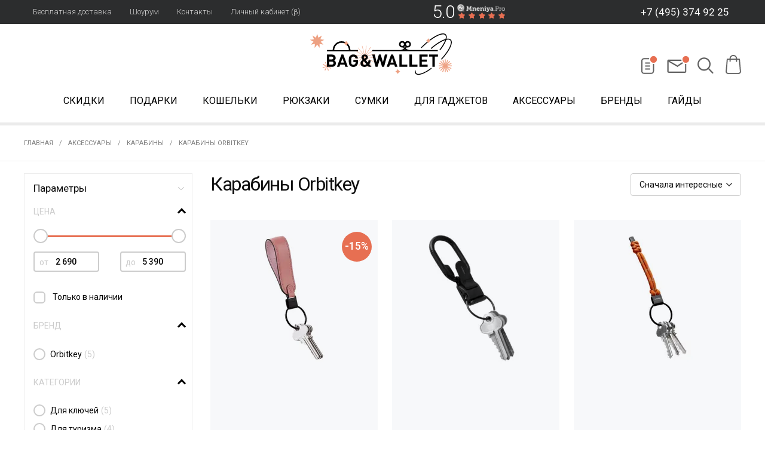

--- FILE ---
content_type: text/html; charset=utf-8
request_url: https://www.bagandwallet.ru/collection/karabiny-orbitkey
body_size: 25393
content:
<!DOCTYPE html >
<html lang="ru">





  
  <!-- Roistat Counter Start -->
<script>
(function(w, d, s, h, id) {
    w.roistatProjectId = id; w.roistatHost = h;
    var p = d.location.protocol == "https:" ? "https://" : "http://";
    var u = /^.*roistat_visit=[^;]+(.*)?$/.test(d.cookie) ? "/dist/module.js" : "/api/site/1.0/"+id+"/init?referrer="+encodeURIComponent(d.location.href);
    var js = d.createElement(s); js.charset="UTF-8"; js.async = 1; js.src = p+h+u; var js2 = d.getElementsByTagName(s)[0]; js2.parentNode.insertBefore(js, js2);
})(window, document, 'script', 'cloud.roistat.com', '2873f66f5342b639e230c99890e8c12d');
</script>
<!-- Roistat Counter End -->
<script>
  document.addEventListener("DOMContentLoaded", () => {
    let field = '<div id="checkout_buyer_fields">' +
            '<div class="co-input  co-input--text co-input--  co-input--nested co-input--empty_nested" style="display: none;">' +
            '<label class="co-input-label" for="order_field_13402961">roistat</label>' +
            '<input name="order[fields_values_attributes][13402961][hack]" value="" type="hidden">' +
            '<input name="order[fields_values_attributes][13402961][field_id]" value="13402961" type="hidden">' +
            '<input class="co-input-field js-input-field" autocomplete="off" id="order_field_13402961" ' +
            'value="'+getCookie('roistat_visit')+'" ' +
            'name="order[fields_values_attributes][13402961][value]" type="text">' +
            '<div class="co-input-notice co-notice--danger">Поле не заполнено</div>' +
            '</div>' +
            '</div>';
    $('form#order_form, form#quick_checkout_form').append(field);
    console.log('roistat field append');
  });
  function getCookie(name) {
    let matches = document.cookie.match(new RegExp(
            "(?:^|; )" + name.replace(/([\.$?*|{}\(\)\[\]\\\/\+^])/g, '\\$1') + "=([^;]*)"
    ));
    return matches ? decodeURIComponent(matches[1]) : 'nocookie';
  }
</script>

<head><link media='print' onload='this.media="all"' rel='stylesheet' type='text/css' href='/served_assets/public/jquery.modal-0c2631717f4ce8fa97b5d04757d294c2bf695df1d558678306d782f4bf7b4773.css'><meta data-config="{&quot;collection_products_count&quot;:5}" name="page-config" content="" /><meta data-config="{&quot;money_with_currency_format&quot;:{&quot;delimiter&quot;:&quot; &quot;,&quot;separator&quot;:&quot;.&quot;,&quot;format&quot;:&quot;%n\u0026nbsp;%u&quot;,&quot;unit&quot;:&quot;руб.&quot;,&quot;show_price_without_cents&quot;:1},&quot;currency_code&quot;:&quot;RUR&quot;,&quot;currency_iso_code&quot;:&quot;RUB&quot;,&quot;default_currency&quot;:{&quot;title&quot;:&quot;Российский рубль&quot;,&quot;code&quot;:&quot;RUR&quot;,&quot;rate&quot;:1.0,&quot;format_string&quot;:&quot;%n\u0026nbsp;%u&quot;,&quot;unit&quot;:&quot;руб.&quot;,&quot;price_separator&quot;:&quot;&quot;,&quot;is_default&quot;:true,&quot;price_delimiter&quot;:&quot;&quot;,&quot;show_price_with_delimiter&quot;:true,&quot;show_price_without_cents&quot;:true},&quot;facebook&quot;:{&quot;pixelActive&quot;:true,&quot;currency_code&quot;:&quot;RUB&quot;,&quot;use_variants&quot;:true},&quot;vk&quot;:{&quot;pixel_active&quot;:null,&quot;price_list_id&quot;:null},&quot;new_ya_metrika&quot;:true,&quot;ecommerce_data_container&quot;:&quot;dataLayer&quot;,&quot;common_js_version&quot;:&quot;v2&quot;,&quot;vue_ui_version&quot;:null,&quot;feedback_captcha_enabled&quot;:null,&quot;account_id&quot;:118326,&quot;hide_items_out_of_stock&quot;:false,&quot;forbid_order_over_existing&quot;:false,&quot;minimum_items_price&quot;:null,&quot;enable_comparison&quot;:true,&quot;locale&quot;:&quot;ru&quot;,&quot;client_group&quot;:null,&quot;consent_to_personal_data&quot;:{&quot;active&quot;:false,&quot;obligatory&quot;:true,&quot;description&quot;:&quot;Настоящим подтверждаю, что я ознакомлен и согласен с условиями \u003ca href=&#39;/page/oferta&#39; target=&#39;blank&#39;\u003eоферты и политики конфиденциальности\u003c/a\u003e.&quot;},&quot;recaptcha_key&quot;:&quot;6LfXhUEmAAAAAOGNQm5_a2Ach-HWlFKD3Sq7vfFj&quot;,&quot;recaptcha_key_v3&quot;:&quot;6LcZi0EmAAAAAPNov8uGBKSHCvBArp9oO15qAhXa&quot;,&quot;yandex_captcha_key&quot;:&quot;ysc1_ec1ApqrRlTZTXotpTnO8PmXe2ISPHxsd9MO3y0rye822b9d2&quot;,&quot;checkout_float_order_content_block&quot;:false,&quot;available_products_characteristics_ids&quot;:null,&quot;sber_id_app_id&quot;:&quot;5b5a3c11-72e5-4871-8649-4cdbab3ba9a4&quot;,&quot;theme_generation&quot;:2,&quot;quick_checkout_captcha_enabled&quot;:false,&quot;max_order_lines_count&quot;:500,&quot;sber_bnpl_min_amount&quot;:1000,&quot;sber_bnpl_max_amount&quot;:150000,&quot;counter_settings&quot;:{&quot;data_layer_name&quot;:&quot;dataLayer&quot;,&quot;new_counters_setup&quot;:false,&quot;add_to_cart_event&quot;:true,&quot;remove_from_cart_event&quot;:true,&quot;add_to_wishlist_event&quot;:true},&quot;site_setting&quot;:{&quot;show_cart_button&quot;:true,&quot;show_service_button&quot;:false,&quot;show_marketplace_button&quot;:false,&quot;show_quick_checkout_button&quot;:true},&quot;warehouses&quot;:[],&quot;captcha_type&quot;:&quot;google&quot;,&quot;human_readable_urls&quot;:false}" name="shop-config" content="" /><meta name='js-evnvironment' content='production' /><meta name='default-locale' content='ru' /><meta name='insales-redefined-api-methods' content="[]" /><script src="/packs/js/shop_bundle-4efa0472d46a490f612f.js"></script><script type="text/javascript" src="https://static.insales-cdn.com/assets/common-js/common.v2.25.28.js"></script><script type="text/javascript" src="https://static.insales-cdn.com/assets/static-versioned/v3.72/static/libs/lodash/4.17.21/lodash.min.js"></script>
        <!--InsalesCounter -->
        <script type="text/javascript">
        if (typeof(__id) == 'undefined') {
          var __id=118326;

          (function() {
            var ic = document.createElement('script'); ic.type = 'text/javascript'; ic.async = true;
            ic.src = '/javascripts/insales_counter.js?6';
            var s = document.getElementsByTagName('script')[0]; s.parentNode.insertBefore(ic, s);
          })();
        }
        </script>
        <!-- /InsalesCounter -->
    <script type="text/javascript">
      (function() {
        (function(w,c){w[c]=w[c]||function(){(w[c].q=w[c].q||[]).push(arguments)};})(window,'convead');

function ready(fn) {
  if (document.readyState != 'loading'){
    fn();
  } else {
    document.addEventListener('DOMContentLoaded', fn);
  }
}

function ajaxRequest(url, success, fail, complete) {
  success = success || function() {};
  fail = fail || function() {};
  complete = complete || function() {};
  const xhr = new XMLHttpRequest()
  xhr.open('GET', url, true);
  xhr.setRequestHeader('Content-type', 'application/json; charset=utf-8');
  xhr.onreadystatechange = function() {
    if (xhr.readyState == 4) {
      if (xhr.status == 200) {
        var data;
        try {
          data = JSON.parse(xhr.responseText)
        } catch (e) {
          console.warn(e)
        }
        success(data);
        complete(xhr);
      } else {
        fail(xhr);
        complete(xhr);
      }
    }
  }
  xhr.send();
}

ready(function(){
  
  function set_current_cart_info() {
    ConveadCookies.set('convead_cart_info', JSON.stringify({
      count: window.convead_cart_info.items_count, 
      price: window.convead_cart_info.items_price
    }), {path: '/'}); 
  }

  function is_success_order_page() {
    var regex = new RegExp('^/orders/');
    return regex.exec(window.location.pathname) != null;
  }

  function update_cart_legacy(callback) {
    // Update cart
    var json = ConveadCookies.get('convead_cart_info')
    var current_cart_info = (json && JSON.parse(json)) || null;
    var insales_cart_items = [];
    
    ajaxRequest('/cart_items.json', function (cart) {
      if (!cart) return

      for (var order_line of cart.order_lines) {
        insales_cart_items.push({
          product_id: order_line.product_id,
          qnt: order_line.quantity,
          price: order_line.sale_price
        });
      };
      window.convead_cart_info = {
        items_count: cart.items_count,
        items_price: cart.items_price,
        items: insales_cart_items
      };
      if (current_cart_info == null) {
        set_current_cart_info(); 
      } else {
        if ((current_cart_info.count != window.convead_cart_info.items_count) || (current_cart_info.price != window.convead_cart_info.items_price)) {
          set_current_cart_info();
          if (!is_success_order_page()) {
            window.convead('event', 'update_cart', {items: window.convead_cart_info.items});
          }
        }
      }

    }, null, callback);
  }

  function update_cart_common() {
    // Cart update event is fired when subscription is initiated,
    // so just skip it for the first time.
    var skipFirst = true;
    var send_cart = function($data) {
      var items = [];
      for (var k in $data.order_lines) {
        var offer = $data.order_lines[k];
        items.push({
          product_id: offer.product_id,
          qnt: offer.quantity,
          price: offer.sale_price
        });
      }
      window.convead('event', 'update_cart', {items: items});
    }

    if (typeof window.EventBus === 'object') {
      EventBus.subscribe('update_items:insales:cart:light', function ( $data ) {
        if (skipFirst) {
          skipFirst = false;
        } else {
          send_cart($data);
        }
      });
    } else {
      Events('onCart_Update').subscribe(function( $data ) {
        if (skipFirst) {
          skipFirst = false;
        } else {
          send_cart($data);
        }
      });
    }
  }

  function send_view_product() {
    if (typeof(window.convead_product_info) == 'undefined') return;

    window.convead('event', 'view_product', window.convead_product_info);
  }

  function send_link() {
    window.convead('event', 'link', {}, window.ConveadSettings.visitor_info);
  }

  // Initialize Convead settings
  window.ConveadSettings = window.ConveadSettings || {};
  window.ConveadSettings.app_key = '66c65f5d4c1335d54299bbc32ec0ec0a';
  window.ConveadSettings.onload = function() {
    update_cart_common();
    send_view_product();
  }

  // Get current visitor info
  ajaxRequest(
    "/client_account/contacts.json",
    function(data, textStatus) {
      if (data && data.status == 'ok') {
        window.ConveadSettings.visitor_uid = data.client.id;
        if (typeof window.ConveadSettings.visitor_info == 'undefined') window.ConveadSettings.visitor_info = {};
        window.ConveadSettings.visitor_info.first_name = data.client.name;
        window.ConveadSettings.visitor_info.last_name = data.client.surname;
        window.ConveadSettings.visitor_info.email = data.client.email;
        window.ConveadSettings.visitor_info.phone = data.client.phone;
      }
    },
    null,
    function() {
      (function(d){var ts = (+new Date()/86400000|0)*86400;var s = d.createElement('script');s.type = 'text/javascript';s.async = true;s.charset = 'utf-8';s.src = 'https://tracker.convead.io/widgets/'+ts+'/widget-66c65f5d4c1335d54299bbc32ec0ec0a.js';var x = d.getElementsByTagName('script')[0];x.parentNode.insertBefore(s, x);})(document);
    }
  );

});

      })();
    </script>

    <script type="text/javascript">
      (function() {
        var fileref = document.createElement('script');
        fileref.setAttribute("type","text/javascript");
        fileref.setAttribute("src", 'https://pnn.insales-tech.ru/pnn/pnn.js');
        document.getElementsByTagName("head")[0].appendChild(fileref);
      })();
    </script>

<meta charset="utf-8" />


	




	


<title>Карабины Orbitkey</title>
<meta name="description" content="Карабины Orbitkey" />


<meta content="ie=edge" http-equiv="x-ua-compatible" />
<meta name="keywords" content="Карабины Orbitkey" />

<meta name="viewport" content="width=device-width,initial-scale=1.0"/>
<meta name="format-detection" content="telephone=no">

  
   	<link rel="canonical" href="https://www.bagandwallet.ru/collection/karabiny-orbitkey"/>
  



<link rel="shortcut icon" href="https://static.insales-cdn.com/assets/1/6081/6543297/1764927019/favicon.svg" type="image/svg+xml">


<link rel="apple-touch-icon" sizes="180x180" href="https://static.insales-cdn.com/files/1/4612/14356996/original/apple-touch-icon.png">
<link rel="icon" type="image/png" sizes="32x32" href="https://static.insales-cdn.com/files/1/4611/14356995/original/favicon-32x32.png">
<link rel="icon" type="image/png" sizes="16x16" href="https://static.insales-cdn.com/files/1/4613/14356997/original/favicon-16x16.png">
<link rel="mask-icon" href="https://static.insales-cdn.com/files/1/4615/14356999/original/safari-pinned-tab.svg" color="#5bbad5">
<meta name="msapplication-TileColor" content="#da532c">
<meta name="theme-color" content="#ffffff">

<meta content="320" name="MobileOptimized" />




	



<meta property="og:site_name" content="Bag&Wallet">


<link href="https://fonts.googleapis.com/css?family=Roboto:300,400,400i,500,700&subset=cyrillic&display=swap" rel="stylesheet">

<link type="text/css" rel="stylesheet" media="all" href="https://static.insales-cdn.com/assets/1/6081/6543297/1764927019/theme.css" />
 
<meta name="yandex-verification" content="b73405f84b0d927e" />

<meta name="google-site-verification" content="2nCbGdlhbSgSk6sKzipKAgFiFzzZ1miNYWDu5aKe7fk" /> 
  
<meta name="google-site-verification" content="AO0AOu7_dZJHfAo-9D_YcbDBrOgWlZNX9D6vaJEAqJM" />  

    









<script type="text/javascript" src="https://static.insales-cdn.com/assets/1/6081/6543297/1764927019/color-list.js"></script>
  
  <!-- Global site tag (gtag.js) - Google Ads: 1011020616 -->
<script async src="https://www.googletagmanager.com/gtag/js?id=AW-1011020616"></script>
<script>
  window.dataLayer = window.dataLayer || [];
  function gtag(){dataLayer.push(arguments);}
  gtag('js', new Date());

  gtag('config', 'AW-1011020616');
</script>
  
   
	
</head>

<body class="layout-common view-collection" data-layout="layout" data-template="collection">	
	
	

	
	
	<div class="header-topbar"><div class="header-topbar__wrapper wrapper row"><ul class="header-topbar__menu row"><li class="header-topbar__menu-item"><a href="/page/delivery" class="header-topbar__menu-link link_hl_n">Бесплатная доставка</a></li><li class="header-topbar__menu-item"><a href="/page/shourum" class="header-topbar__menu-link link_hl_n">Шоурум</a></li><li class="header-topbar__menu-item"><a href="/page/contacts" class="header-topbar__menu-link link_hl_n">Контакты</a></li><li class="header-topbar__menu-item"><a href="/client_account/login" class="header-topbar__menu-link link_hl_n">Личный кабинет (β)</a></li></ul><div class="shop-rating header-topbar__rating" data-shop-rating="header"><a href="//cert.mneniya.pro/bagandwallet.ru/" class="shop-rating__link row"  target="_blank"><span class="shop-rating__number" data-number></span><span class="shop-rating__logo"><i class="shop-rating__star"></i><i class="shop-rating__star"></i><i class="shop-rating__star"></i><i class="shop-rating__star"></i><i class="shop-rating__star"></i></span></a></div><div class="header-topbar__phone"><a class="header-topbar__phone-link  link_hl_n" href="tel:+74953749225" onclick="ga('send', 'event', 'call_link', document.URL); yaCounter17837224.reachGoal('call_link'); return true;" data-header-phone><span class="ya-phone">+7 (495) 374 92 25</span></a></div></div></div><header class="header" data-site-header><div class="wrapper"><div class="header__main"><div class="header__mobile-trigger" data-mobile-menu-trigger><i class="fa fa-bars"></i></div><div class="header__logo"><a href="/" class="header__logo-link"><img class="header__logo-file" src="https://static.insales-cdn.com/assets/1/6081/6543297/1764927019/logo-ny.svg" alt="" style="max-width:256px"></a></div><div class="header-blog" data-drop-parent="blog-popup"><div class="header-blog__overlay" data-drop-trigger="blog-popup"></div><a href="#" class="header-blog__trigger header-icon header-icon_blog" data-blog-popup-trigger data-drop-trigger="blog-popup"><svg width="28" height="31" viewBox="0 0 28 31" fill="none" xmlns="http://www.w3.org/2000/svg" ><path d="M8.14355 12.5H15.1436" stroke-width="2" stroke-linecap="round"></path><path d="M8.14355 17.5H15.1436" stroke-width="2" stroke-linecap="round"></path><path d="M8.14355 22.5H15.1436" stroke-width="2" stroke-linecap="round"></path><rect x="1.89355" y="5.25" width="19.5" height="24.5" rx="3.75" stroke-width="2"></rect></svg></a><div class="header-blog__block" data-blog-popup data-drop-block="blog-popup"><div class="header-blog__block-title">Новости<span class="header-blog__block-close" data-drop-trigger="blog-popup"><svg width="16" height="16" viewBox="0 0 16 16" fill="none" xmlns="http://www.w3.org/2000/svg" class="icon-svg ico-svg__close"><path d="M9.09375 8L13.9219 3.21875L14.9062 2.23438C15.0469 2.09375 15.0469 1.85938 14.9062 1.67188L13.875 0.640625C13.6875 0.5 13.4531 0.5 13.3125 0.640625L7.54688 6.45312L1.73438 0.640625C1.59375 0.5 1.35938 0.5 1.17188 0.640625L0.140625 1.67188C0 1.85938 0 2.09375 0.140625 2.23438L5.95312 8L0.140625 13.8125C0 13.9531 0 14.1875 0.140625 14.375L1.17188 15.4062C1.35938 15.5469 1.59375 15.5469 1.73438 15.4062L7.54688 9.59375L12.3281 14.4219L13.3125 15.4062C13.4531 15.5469 13.6875 15.5469 13.875 15.4062L14.9062 14.375C15.0469 14.1875 15.0469 13.9531 14.9062 13.8125L9.09375 8Z"/></svg></span></div><div class="header-blog__container"><div class="header-blog__list" data-blog-popup-list></div></div></div></div><div class="header-message"><a href="#" class="header-message__trigger header-icon header-icon_message" data-message-popup-trigger><svg xmlns="http://www.w3.org/2000/svg" viewBox="0 0 31 27"><path d="M27.5 25h-25c-.6 0-1-.4-1-1V8c0-.6.4-1 1-1h25c.6 0 1 .4 1 1v16c0 .6-.4 1-1 1z"></path><path d="M2 8l14 8 12-8"></path></svg></a></div><div class="header-search" data-drop-parent="header-search"><div class="header-search__block"><form action="/search" class="header-search__form"  method="get" data-search-form><input type="hidden" name="lang" value="ru"><input class="header-search__input input" name="q" placeholder="Поиск по сайту..." type="text" autocomplete="off" data-search-input data-required><button type="submit" class="header-search__button"><i class="fa fa-search"></i></button><div class="header-search__results" data-search-results><div class="header-search__results-list" data-search-results-list></div></div></form></div><a href="#" class="header-search__trigger header-icon header-icon_search" data-drop-trigger="header-search" title="Поиск по сайту" data-state="closed"><svg xmlns="http://www.w3.org/2000/svg" viewBox="0 0 31 27"><circle cx="13.7" cy="11.1" r="9"></circle><path d="M20.1 17.5l6.8 6.8"></path></svg></a></div><div class="header-cart empty" ><a href="/cart_items" class="header-cart__icon header-icon header-icon_cart" data-minicart-trigger><svg xmlns="http://www.w3.org/2000/svg" xmlns:xlink="http://www.w3.org/1999/xlink"  viewBox="0 0 489 489" xml:space="preserve"><g><path d="M440.1,422.7l-28-315.3c-0.6-7-6.5-12.3-13.4-12.3h-57.6C340.3,42.5,297.3,0,244.5,0s-95.8,42.5-96.6,95.1H90.3   c-7,0-12.8,5.3-13.4,12.3l-28,315.3c0,0.4-0.1,0.8-0.1,1.2c0,35.9,32.9,65.1,73.4,65.1h244.6c40.5,0,73.4-29.2,73.4-65.1   C440.2,423.5,440.2,423.1,440.1,422.7z M244.5,27c37.9,0,68.8,30.4,69.6,68.1H174.9C175.7,57.4,206.6,27,244.5,27z M366.8,462   H122.2c-25.4,0-46-16.8-46.4-37.5l26.8-302.3h45.2v41c0,7.5,6,13.5,13.5,13.5s13.5-6,13.5-13.5v-41h139.3v41   c0,7.5,6,13.5,13.5,13.5s13.5-6,13.5-13.5v-41h45.2l26.9,302.3C412.8,445.2,392.1,462,366.8,462z" /></g></svg><span class="header-cart__number empty" data-shopcart-count="0">0</span></a></div></div><nav class="header-catalog header-catalog_on-product mobile-menu__overlay" data-header-catalog data-mobile-menu-overlay><div class="header-catalog__wrapper  mobile-menu__overlay-wrapper wrapper"><ul class="header-catalog__list row  mobile-menu__list_lvl0"><li class="header-catalog__item" data-item="skidki" data-submenu="0"><a href="/collection/skidki" class="header-catalog__item-link">Скидки</a></li> <li class="header-catalog__item" data-item="podarki" data-submenu="1"><a href="/collection/podarki" class="header-catalog__item-link">Подарки</a></li> <li class="header-catalog__item" data-item="wallets" data-submenu="1"><a href="/collection/wallets" class="header-catalog__item-link">Кошельки</a></li> <li class="header-catalog__item" data-item="ryukzaki" data-submenu="1"><a href="/collection/ryukzaki" class="header-catalog__item-link">Рюкзаки</a></li> <li class="header-catalog__item" data-item="muzhskie-sumki" data-submenu="1"><a href="/collection/muzhskie-sumki" class="header-catalog__item-link">Сумки</a></li> <li class="header-catalog__item" data-item="dlya-gadzhetov" data-submenu="1"><a href="/collection/dlya-gadzhetov" class="header-catalog__item-link">Для гаджетов</a></li> <li class="header-catalog__item" data-item="aksessuary" data-submenu="1"><a href="/collection/aksessuary" class="header-catalog__item-link">Аксессуары</a></li> <li class="header-catalog__item" data-submenu="0" data-item="brands"><a href="/page/brands" class="header-catalog__item-link">Бренды</a></li><li class="header-catalog__item" data-submenu="0" data-item="/blogs/guides"><a href="/blogs/guides" class="header-catalog__item-link">Гайды</a></li></ul><div class="header-subcatalog mobile-menu" data-submenu-container data-mobile-menu><div class="header-subcatalog__inner mobile-menu__inner row"><ul class="header-subcatalog__main mobile-menu__list_lvl0"><li class="lvl0__item"><a href="/collection/skidki" class="lvl0__item-link">Скидки</a></li><li class="lvl0__item"><a href="/collection/podarki" class="lvl0__item-link">Подарки</a></li><li class="lvl0__item"><a href="/collection/wallets" class="lvl0__item-link">Кошельки</a></li><li class="lvl0__item"><a href="/collection/ryukzaki" class="lvl0__item-link">Рюкзаки</a></li><li class="lvl0__item"><a href="/collection/muzhskie-sumki" class="lvl0__item-link">Сумки</a></li><li class="lvl0__item"><a href="/collection/dlya-gadzhetov" class="lvl0__item-link">Для гаджетов</a></li><li class="lvl0__item"><a href="/collection/aksessuary" class="lvl0__item-link">Аксессуары</a></li><li class="lvl0__item"><a href="/page/brands" class="lvl0__item-link">Бренды</a></li><li class="lvl0__item"><a href="/blogs/guides" class="lvl0__item-link">Гайды</a></li></ul><div class="header-subcatalog__list mobile-menu__list"><div class="mobile-menu-items-wrapper"><li class="lvl1__block" data-submenu="podarki"><div class="lvl1__list" data-menu-block data-level="1" data-position="2"><div class="lvl1__list-title" data-toggle><span class="lvl1__list-trigger" ><span class="icon icon-square-toggle2" data-toggle-icon><i class="ln ln1 mobile-hidden"></i><i class="ln ln2 mobile-hidden"></i><img src="https://static.insales-cdn.com/assets/1/6081/6543297/1764927019/mob_new_arrow_down.svg" class="desktop-hidden"></span></span><a href="/collection/podarki" class="lvl1__list-title-link">Подарки</a><span class="lvl1__list-title-ico" style="background-image: url(https://static.insales-cdn.com/assets/1/6081/6543297/1764927019/mob_new_podarki.svg);"></span></div><div class="lvl1__list-body row" data-menu-list><ul class="lvl1__list-col lvl1__list-col_collections-all"><li class="lvl1__list-col-title mobile-hidden">Категории</li><li class="lvl1__list-item    " data-position="1"><a href="/collection/bestsellery" class="lvl1__list-link">Бестселлеры</a></li><li class="lvl1__list-item    " data-position="2"><a href="/collection/do-5000-rubley" class="lvl1__list-link">До 5000 рублей</a></li><li class="lvl1__list-item    " data-position="3"><a href="/collection/podarochnye-sertifikaty" class="lvl1__list-link">Электронные подарочные сертификаты</a></li><li class="lvl1__list-item    " data-position="4"><a href="/collection/dlya-nego" class="lvl1__list-link">Для него</a></li><li class="lvl1__list-item    " data-position="5"><a href="/collection/dlya-nee-2" class="lvl1__list-link">Для нее</a></li><li class="lvl1__list-item    " data-position="6"><a href="/collection/ofisnoy-persone" class="lvl1__list-link">Для офиса</a></li><li class="lvl1__list-item    " data-position="7"><a href="/collection/minimalistam" class="lvl1__list-link">Минималистам</a></li><li class="lvl1__list-item    " data-position="8"><a href="/collection/puteshestvennikam" class="lvl1__list-link">Путешественникам</a></li></ul><ul class="lvl1__list-col lvl1__list-col_collections-all"><li class="lvl1__list-item    " data-position="9"><a href="/collection/dlya-iphone" class="lvl1__list-link">Для iPhone</a></li><li class="lvl1__list-item    " data-position="10"><a href="/collection/biznes-podarok" class="lvl1__list-link">Бизнес-подарок</a></li><li class="lvl1__list-item    " data-position="11"><a href="/collection/prigoditsya-kazhdomu" class="lvl1__list-link">Пригодится каждому</a></li><li class="lvl1__list-item    " data-position="12"><a href="/collection/rekomenduem" class="lvl1__list-link">Рекомендуем</a></li><li class="lvl1__list-item desktop-hidden"><a href="/collection/podarki" class="lvl1__list-link lvl1__list-link-bold">Посмотреть все</a></li></ul></div></div><div class="lvl1__info"><div class="lvl1__info-title">Подарки</div><div class="lvl1__info-image"><p><img title="podarki_3" data-aux-src="https://static.insales-cdn.com/files/1/5537/37164449/original/podarki_3_1731948685352-1731948690192.png" alt="podarki_3.png" width="160" height="176"></p></div></div></li><li class="lvl1__block" data-submenu="wallets"><div class="lvl1__list" data-menu-block data-level="1" data-position="3"><div class="lvl1__list-title" data-toggle><span class="lvl1__list-trigger" ><span class="icon icon-square-toggle2" data-toggle-icon><i class="ln ln1 mobile-hidden"></i><i class="ln ln2 mobile-hidden"></i><img src="https://static.insales-cdn.com/assets/1/6081/6543297/1764927019/mob_new_arrow_down.svg" class="desktop-hidden"></span></span><a href="/collection/wallets" class="lvl1__list-title-link">Кошельки</a><span class="lvl1__list-title-ico" style="background-image: url(https://static.insales-cdn.com/assets/1/6081/6543297/1764927019/mob_new_wallets.svg);"></span></div><div class="lvl1__list-body row" data-menu-list><ul class="lvl1__list-col lvl1__list-col_collections"><li class="lvl1__list-col-title mobile-hidden">Категории</li><li class="lvl1__list-item " data-position="1"><a href="/collection/kozhanye-koshelki" class="lvl1__list-link">Кожаные кошельки</a></li><li class="lvl1__list-item " data-position="2"><a href="/collection/tkanevye-koshelki" class="lvl1__list-link">Тканевые кошельки</a></li><li class="lvl1__list-item " data-position="3"><a href="/collection/kardholdery" class="lvl1__list-link">Картхолдеры</a></li><li class="lvl1__list-item " data-position="4"><a href="/collection/dlya-puteshestviy" class="lvl1__list-link">Кошельки для путешествий</a></li><li class="lvl1__list-item " data-position="5"><a href="/collection/koshelki-na-molnii" class="lvl1__list-link">Кошельки на молнии</a></li><li class="lvl1__list-item " data-position="6"><a href="/collection/s-otdelom-dlya-melochi" class="lvl1__list-link">Кошельки с отделом для мелочи</a></li><li class="lvl1__list-item " data-position="7"><a href="/collection/zhenskie-koshelki" class="lvl1__list-link">Женские кошельки</a></li><li class="lvl1__list-item " data-position="8"><a href="/collection/s-rfid-zaschitoy" class="lvl1__list-link">Кошельки с RFID-защитой</a></li><li class="lvl1__list-item desktop-hidden"><a href="/collection/wallets" class="lvl1__list-link lvl1__list-link-bold">Посмотреть все</a></li></ul><ul class="lvl1__list-col lvl1__list-col_brands"><li class="lvl1__list-col-title mobile-hidden">Бренды</li><li class="lvl1__list-item  mobile-hidden  " data-position="9"><a href="/collection/alpaka-5" class="lvl1__list-link">ALPAKA</a></li><li class="lvl1__list-item  mobile-hidden  " data-position="10"><a href="/collection/bellroy" class="lvl1__list-link">Bellroy</a></li><li class="lvl1__list-item  mobile-hidden  " data-position="11"><a href="/collection/cle-3" class="lvl1__list-link">Cle</a></li><li class="lvl1__list-item  mobile-hidden  " data-position="12"><a href="/collection/code-of-bell-4" class="lvl1__list-link">Code of Bell</a></li><li class="lvl1__list-item  mobile-hidden  " data-position="13"><a href="/collection/dun-wallets" class="lvl1__list-link">Dun Wallets</a></li><li class="lvl1__list-item  mobile-hidden  " data-position="14"><a href="/collection/nomad-koshelki" class="lvl1__list-link">Nomad</a></li><li class="lvl1__list-item  mobile-hidden  " data-position="15"><a href="/collection/nomatic-14c430" class="lvl1__list-link">Nomatic</a></li><li class="lvl1__list-item  mobile-hidden  " data-position="16"><a href="/collection/peak-design-2" class="lvl1__list-link">Peak Design</a></li></ul><ul class="lvl1__list-col lvl1__list-col_brands"><li class="lvl1__list-item  mobile-hidden  " data-position="17"><a href="/collection/puncube" class="lvl1__list-link">PunCube</a></li><li class="lvl1__list-item  mobile-hidden  " data-position="18"><a href="/collection/the-ridge" class="lvl1__list-link">The Ridge</a></li><li class="lvl1__list-item  mobile-hidden   lvl2__block"  data-menu-block data-level="2" data-position="19"><a href="/collection/secrid" class="lvl1__list-link">Secrid</a><span class="lvl2__list-trigger mobile-hidden" data-toggle><span class="icon icon-square-toggle2" data-toggle-icon><i class="ln ln1"></i><i class="ln ln2"></i></span></span><ul class="lvl2__list mobile-hidden"><li class="lvl2__list-item"><a href="/collection/secrid-miniwallet" class="lvl2__list-link">Secrid Miniwallet</a></li><li class="lvl2__list-item"><a href="/collection/secrid-slimwallet" class="lvl2__list-link">Secrid Slimwallet</a></li><li class="lvl2__list-item"><a href="/collection/secrid-twinwallet" class="lvl2__list-link">Secrid Twinwallet</a></li><li class="lvl2__list-item"><a href="/collection/secrid-cardprotector" class="lvl2__list-link">Secrid Cardprotector</a></li></ul></li><li class="lvl1__list-item  mobile-hidden  " data-position="20"><a href="/collection/wandrd-3" class="lvl1__list-link">Wandrd</a></li></ul></div></div><div class="lvl1__info"><div class="lvl1__info-title">Кошельки</div><div class="lvl1__info-image"><p><img title="alpaka_wallet" data-aux-src="https://static.insales-cdn.com/files/1/6487/37189975/original/alpaka_wallet_1732094224741-1732094225889.png" alt="alpaka_wallet.png" width="800" height="800"></p></div></div></li><li class="lvl1__block" data-submenu="ryukzaki"><div class="lvl1__list" data-menu-block data-level="1" data-position="4"><div class="lvl1__list-title" data-toggle><span class="lvl1__list-trigger" ><span class="icon icon-square-toggle2" data-toggle-icon><i class="ln ln1 mobile-hidden"></i><i class="ln ln2 mobile-hidden"></i><img src="https://static.insales-cdn.com/assets/1/6081/6543297/1764927019/mob_new_arrow_down.svg" class="desktop-hidden"></span></span><a href="/collection/ryukzaki" class="lvl1__list-title-link">Рюкзаки</a><span class="lvl1__list-title-ico" style="background-image: url(https://static.insales-cdn.com/assets/1/6081/6543297/1764927019/mob_new_ryukzaki.svg);"></span></div><div class="lvl1__list-body row" data-menu-list><ul class="lvl1__list-col lvl1__list-col_collections"><li class="lvl1__list-col-title mobile-hidden">Категории</li><li class="lvl1__list-item " data-position="1"><a href="/collection/ryukzaki-na-kazhdyy-den" class="lvl1__list-link">Рюкзаки на каждый день</a></li><li class="lvl1__list-item " data-position="2"><a href="/collection/turisticheskie-ryukzaki" class="lvl1__list-link">Рюкзаки для путешествий</a></li><li class="lvl1__list-item " data-position="3"><a href="/collection/roll-top" class="lvl1__list-link">Роллтоп рюкзаки</a></li><li class="lvl1__list-item " data-position="4"><a href="/collection/zhenskie-ryukzaki" class="lvl1__list-link">Женские рюкзаки</a></li><li class="lvl1__list-item " data-position="5"><a href="/collection/skladnye-ryukzaki" class="lvl1__list-link">Легкие и складные рюкзаки</a></li><li class="lvl1__list-item " data-position="6"><a href="/collection/fotoryukzaki" class="lvl1__list-link">Фоторюкзаки</a></li><li class="lvl1__list-item desktop-hidden"><a href="/collection/ryukzaki" class="lvl1__list-link lvl1__list-link-bold">Посмотреть все</a></li></ul><ul class="lvl1__list-col lvl1__list-col_brands"><li class="lvl1__list-col-title mobile-hidden">Бренды</li><li class="lvl1__list-item  mobile-hidden  " data-position="7"><a href="/collection/able-carry" class="lvl1__list-link">Able Carry</a></li><li class="lvl1__list-item  mobile-hidden  " data-position="8"><a href="/collection/alpaka-2" class="lvl1__list-link">ALPAKA</a></li><li class="lvl1__list-item  mobile-hidden  " data-position="9"><a href="/collection/bellroy-rukzaki" class="lvl1__list-link">Bellroy</a></li><li class="lvl1__list-item  mobile-hidden  " data-position="10"><a href="/collection/black-ember" class="lvl1__list-link">Black Ember</a></li><li class="lvl1__list-item  mobile-hidden  " data-position="11"><a href="/collection/cabin-zero-rukzaki" class="lvl1__list-link">Cabin Zero</a></li><li class="lvl1__list-item  mobile-hidden  " data-position="12"><a href="/collection/cote-et-ciel" class="lvl1__list-link">Cote et Ciel</a></li><li class="lvl1__list-item  mobile-hidden  " data-position="13"><a href="/collection/vse_rukzaki-code-of-bell" class="lvl1__list-link">Code of Bell</a></li><li class="lvl1__list-item  mobile-hidden  " data-position="14"><a href="/collection/evergoods-3" class="lvl1__list-link">Evergoods</a></li></ul><ul class="lvl1__list-col lvl1__list-col_brands"><li class="lvl1__list-item  mobile-hidden  " data-position="15"><a href="/collection/rukzaki_matador" class="lvl1__list-link">Matador</a></li><li class="lvl1__list-item  mobile-hidden  " data-position="16"><a href="/collection/moment-3" class="lvl1__list-link">Moment</a></li><li class="lvl1__list-item  mobile-hidden  " data-position="17"><a href="/collection/nomatic" class="lvl1__list-link">Nomatic</a></li><li class="lvl1__list-item  mobile-hidden  " data-position="18"><a href="/collection/notabag-3" class="lvl1__list-link">Notabag</a></li><li class="lvl1__list-item  mobile-hidden  " data-position="19"><a href="/collection/peak-design-ryukzak" class="lvl1__list-link">Peak Design</a></li><li class="lvl1__list-item  mobile-hidden  " data-position="20"><a href="/collection/piorama-dc1ee0" class="lvl1__list-link">Piorama</a></li><li class="lvl1__list-item  mobile-hidden  " data-position="21"><a href="/collection/rains-2" class="lvl1__list-link">Rains</a></li><li class="lvl1__list-item  mobile-hidden  " data-position="22"><a href="/collection/sympl-rukzaki" class="lvl1__list-link">Sympl</a></li></ul><ul class="lvl1__list-col lvl1__list-col_brands"><li class="lvl1__list-item  mobile-hidden  " data-position="23"><a href="/collection/wandrd" class="lvl1__list-link">Wandrd</a></li><li class="lvl1__list-item  mobile-hidden  " data-position="24"><a href="/collection/wexley" class="lvl1__list-link">Wexley</a></li></ul></div></div><div class="lvl1__info"><div class="lvl1__info-title">Рюкзаки</div><div class="lvl1__info-image"><p><img title="Able Carry Daily Plus Backpack" data-aux-src="https://static.insales-cdn.com/files/1/5812/36107956/original/Able_Carry_Daily_Plus_Backpack_1724416612709-1724416614063.png" alt="Able Carry Daily Plus Backpack.png" width="800" height="800"></p></div></div></li><li class="lvl1__block" data-submenu="muzhskie-sumki"><div class="lvl1__list" data-menu-block data-level="1" data-position="5"><div class="lvl1__list-title" data-toggle><span class="lvl1__list-trigger" ><span class="icon icon-square-toggle2" data-toggle-icon><i class="ln ln1 mobile-hidden"></i><i class="ln ln2 mobile-hidden"></i><img src="https://static.insales-cdn.com/assets/1/6081/6543297/1764927019/mob_new_arrow_down.svg" class="desktop-hidden"></span></span><a href="/collection/muzhskie-sumki" class="lvl1__list-title-link">Сумки</a><span class="lvl1__list-title-ico" style="background-image: url(https://static.insales-cdn.com/assets/1/6081/6543297/1764927019/mob_new_muzhskie-sumki.svg);"></span></div><div class="lvl1__list-body row" data-menu-list><ul class="lvl1__list-col lvl1__list-col_collections"><li class="lvl1__list-col-title mobile-hidden">Категории</li><li class="lvl1__list-item " data-position="1"><a href="/collection/slingi-i-sumki-cherez-plecho" class="lvl1__list-link">Слинги и сумки через плечо</a></li><li class="lvl1__list-item " data-position="2"><a href="/collection/slingi-vertikalnye-i-sacoche" class="lvl1__list-link">Слинги вертикальные и Sacoche</a></li><li class="lvl1__list-item " data-position="3"><a href="/collection/sumki-na-poyas" class="lvl1__list-link">Сумки на пояс</a></li><li class="lvl1__list-item " data-position="4"><a href="/collection/skladnye-sumki" class="lvl1__list-link">Складные сумки</a></li><li class="lvl1__list-item " data-position="5"><a href="/collection/shoppery" class="lvl1__list-link">Шопперы</a></li><li class="lvl1__list-item " data-position="6"><a href="/collection/sumki-dlya-sporta-i-puteshestviy" class="lvl1__list-link">Сумки для спорта и путешествий</a></li><li class="lvl1__list-item " data-position="7"><a href="/collection/fotosumki" class="lvl1__list-link">Фотосумки</a></li><li class="lvl1__list-item " data-position="8"><a href="/collection/sumki-holodilniki" class="lvl1__list-link">Сумки - холодильники</a></li><li class="lvl1__list-item  lvl2__block"  data-menu-block data-level="2" data-position="9"><a href="/collection/chemodan" class="lvl1__list-link">Чемоданы</a><span class="lvl2__list-trigger mobile-hidden" data-toggle><span class="icon icon-square-toggle2" data-toggle-icon><i class="ln ln1"></i><i class="ln ln2"></i></span></span><ul class="lvl2__list mobile-hidden" data-menu-list><li class="lvl2__list-item"><a href="/collection/chemodany-bellroy" class="lvl2__list-link">Чемоданы Bellroy</a></li><li class="lvl2__list-item"><a href="/collection/chemodany-nomatic" class="lvl2__list-link">Чемоданы Nomatic</a></li><li class="lvl2__list-item"><a href="/collection/chemodany-peak-design" class="lvl2__list-link">Чемоданы Peak Design</a></li><li class="lvl2__list-item"><a href="/collection/chemodany-rains" class="lvl2__list-link">Чемоданы Rains</a></li><li class="lvl2__list-item"><a href="/collection/chemodany-wandrd" class="lvl2__list-link">Чемоданы Wandrd</a></li></ul></li><li class="lvl1__list-item desktop-hidden"><a href="/collection/muzhskie-sumki" class="lvl1__list-link lvl1__list-link-bold">Посмотреть все</a></li></ul><ul class="lvl1__list-col lvl1__list-col_brands"><li class="lvl1__list-col-title mobile-hidden">Бренды</li><li class="lvl1__list-item  mobile-hidden  " data-position="10"><a href="/collection/able-carry-sumki" class="lvl1__list-link">Able Carry</a></li><li class="lvl1__list-item  mobile-hidden  " data-position="11"><a href="/collection/alpaka-3" class="lvl1__list-link">ALPAKA</a></li><li class="lvl1__list-item  mobile-hidden  " data-position="12"><a href="/collection/ankept-3" class="lvl1__list-link">Ankept</a></li><li class="lvl1__list-item  mobile-hidden  " data-position="13"><a href="/collection/sumki-bellroy" class="lvl1__list-link">Bellroy</a></li><li class="lvl1__list-item  mobile-hidden  " data-position="14"><a href="/collection/black-ember-sling" class="lvl1__list-link">Black Ember</a></li><li class="lvl1__list-item  mobile-hidden  " data-position="15"><a href="/collection/code-of-bell-2" class="lvl1__list-link">Code of Bell</a></li><li class="lvl1__list-item  mobile-hidden  " data-position="16"><a href="/collection/cote-et-ciel-2" class="lvl1__list-link">Cote et Ciel</a></li><li class="lvl1__list-item  mobile-hidden  " data-position="17"><a href="/collection/evergoods-6eaf1a" class="lvl1__list-link">Evergoods</a></li></ul><ul class="lvl1__list-col lvl1__list-col_brands"><li class="lvl1__list-item  mobile-hidden  " data-position="18"><a href="/collection/long-weekend" class="lvl1__list-link">Long Weekend</a></li><li class="lvl1__list-item  mobile-hidden  " data-position="19"><a href="/collection/matador-4" class="lvl1__list-link">Matador</a></li><li class="lvl1__list-item  mobile-hidden  " data-position="20"><a href="/collection/memobottle-sumki" class="lvl1__list-link">Memobottle</a></li><li class="lvl1__list-item  mobile-hidden  " data-position="21"><a href="/collection/moment-5" class="lvl1__list-link">Moment</a></li><li class="lvl1__list-item  mobile-hidden  " data-position="22"><a href="/collection/mushmula" class="lvl1__list-link">Mushmula</a></li><li class="lvl1__list-item  mobile-hidden  " data-position="23"><a href="/collection/nomatic-3" class="lvl1__list-link">Nomatic</a></li><li class="lvl1__list-item  mobile-hidden  " data-position="24"><a href="/collection/notabag-5ba6e1" class="lvl1__list-link">Notabag</a></li><li class="lvl1__list-item  mobile-hidden  " data-position="25"><a href="/collection/orbitkey-sumki" class="lvl1__list-link">Orbitkey</a></li></ul><ul class="lvl1__list-col lvl1__list-col_brands"><li class="lvl1__list-item  mobile-hidden  " data-position="26"><a href="/collection/peak-design-messenger" class="lvl1__list-link">Peak Design</a></li><li class="lvl1__list-item  mobile-hidden  " data-position="27"><a href="/collection/piorama-sumki" class="lvl1__list-link">Piorama</a></li><li class="lvl1__list-item  mobile-hidden  " data-position="28"><a href="/collection/rains" class="lvl1__list-link">Rains</a></li><li class="lvl1__list-item  mobile-hidden  " data-position="29"><a href="/collection/shupatto-3" class="lvl1__list-link">Shupatto</a></li><li class="lvl1__list-item  mobile-hidden  " data-position="30"><a href="/collection/sympl-sumki" class="lvl1__list-link">Sympl</a></li><li class="lvl1__list-item  mobile-hidden  " data-position="31"><a href="/collection/topologie-4" class="lvl1__list-link">Topologie</a></li><li class="lvl1__list-item  mobile-hidden  " data-position="32"><a href="/collection/wandrd-7cca07" class="lvl1__list-link">Wandrd</a></li><li class="lvl1__list-item  mobile-hidden  " data-position="33"><a href="/collection/wexley-9cde8b" class="lvl1__list-link">Wexley</a></li></ul><ul class="lvl1__list-col lvl1__list-col_brands"></ul></div></div><div class="lvl1__info"><div class="lvl1__info-title">Сумки</div><div class="lvl1__info-image"><p><img title="Alpaka Go Sling Mini V2 5L" data-aux-src="https://static.insales-cdn.com/files/1/5769/36107913/original/Alpaka_Go_Sling_Mini_V2_5L_1724416377000-1724416378179.png" alt="Alpaka Go Sling Mini V2 5L.png" width="800" height="800"></p></div></div></li><li class="lvl1__block" data-submenu="dlya-gadzhetov"><div class="lvl1__list" data-menu-block data-level="1" data-position="6"><div class="lvl1__list-title" data-toggle><span class="lvl1__list-trigger" ><span class="icon icon-square-toggle2" data-toggle-icon><i class="ln ln1 mobile-hidden"></i><i class="ln ln2 mobile-hidden"></i><img src="https://static.insales-cdn.com/assets/1/6081/6543297/1764927019/mob_new_arrow_down.svg" class="desktop-hidden"></span></span><a href="/collection/dlya-gadzhetov" class="lvl1__list-title-link">Для гаджетов</a><span class="lvl1__list-title-ico" style="background-image: url(https://static.insales-cdn.com/assets/1/6081/6543297/1764927019/mob_new_dlya-gadzhetov.svg);"></span></div><div class="lvl1__list-body row" data-menu-list><ul class="lvl1__list-col lvl1__list-col_collections"><li class="lvl1__list-col-title mobile-hidden">Категории</li><li class="lvl1__list-item " data-position="1"><a href="/collection/dlya-smartfona" class="lvl1__list-link">Для смартфона</a></li><li class="lvl1__list-item " data-position="2"><a href="/collection/dlya-noutbuka" class="lvl1__list-link">Для ноутбука</a></li><li class="lvl1__list-item " data-position="3"><a href="/collection/dlya-plansheta" class="lvl1__list-link">Для планшета</a></li><li class="lvl1__list-item " data-position="4"><a href="/collection/dlya-naushnikov" class="lvl1__list-link">Для наушников</a></li><li class="lvl1__list-item " data-position="5"><a href="/collection/dlya-chasov" class="lvl1__list-link">Для часов</a></li><li class="lvl1__list-item " data-position="6"><a href="/collection/vneshnie-akkumulyatory" class="lvl1__list-link">Зарядные устройства и кабели</a></li><li class="lvl1__list-item " data-position="7"><a href="/collection/obektivy-dlya-smartfona" class="lvl1__list-link">Объективы для смартфона</a></li><li class="lvl1__list-item " data-position="8"><a href="/collection/smart-karty" class="lvl1__list-link">Смарт карты</a></li><li class="lvl1__list-item " data-position="9"><a href="/collection/nastolnye-kovriki" class="lvl1__list-link">Настольные коврики</a></li><li class="lvl1__list-item desktop-hidden"><a href="/collection/dlya-gadzhetov" class="lvl1__list-link lvl1__list-link-bold">Посмотреть все</a></li></ul><ul class="lvl1__list-col lvl1__list-col_brands"><li class="lvl1__list-col-title mobile-hidden">Бренды</li><li class="lvl1__list-item  mobile-hidden  " data-position="10"><a href="/collection/alpaka-10" class="lvl1__list-link">ALPAKA</a></li><li class="lvl1__list-item  mobile-hidden  " data-position="11"><a href="/collection/aulumu" class="lvl1__list-link">Aulumu</a></li><li class="lvl1__list-item  mobile-hidden   lvl2__block"  data-menu-block data-level="2" data-position="12"><a href="/collection/bellroy-2" class="lvl1__list-link">Bellroy</a><span class="lvl2__list-trigger mobile-hidden" data-toggle><span class="icon icon-square-toggle2" data-toggle-icon><i class="ln ln1"></i><i class="ln ln2"></i></span></span><ul class="lvl2__list mobile-hidden"><li class="lvl2__list-item"><a href="/collection/chehly-dlya-airpods-2" class="lvl2__list-link">Чехлы для AirPods</a></li><li class="lvl2__list-item"><a href="/collection/chehly-dlya-iphone-16-pro-max-a77b89" class="lvl2__list-link">Чехлы для iPhone 16 Pro Max</a></li><li class="lvl2__list-item"><a href="/collection/chehly-dlya-iphone-17-2" class="lvl2__list-link">Чехлы для iPhone 17</a></li><li class="lvl2__list-item"><a href="/collection/chehly-dlya-planshetanoutbuka" class="lvl2__list-link">Чехлы для планшета/ноутбука</a></li></ul></li><li class="lvl1__list-item  mobile-hidden  " data-position="13"><a href="/collection/delta-hub" class="lvl1__list-link">Delta Hub</a></li><li class="lvl1__list-item  mobile-hidden  " data-position="14"><a href="/collection/keysmart-3" class="lvl1__list-link">KeySmart</a></li><li class="lvl1__list-item  mobile-hidden  " data-position="15"><a href="/collection/matador-6" class="lvl1__list-link">Matador</a></li><li class="lvl1__list-item  mobile-hidden   lvl2__block"  data-menu-block data-level="2" data-position="16"><a href="/collection/mous" class="lvl1__list-link">Mous</a><span class="lvl2__list-trigger mobile-hidden" data-toggle><span class="icon icon-square-toggle2" data-toggle-icon><i class="ln ln1"></i><i class="ln ln2"></i></span></span><ul class="lvl2__list mobile-hidden"><li class="lvl2__list-item"><a href="/collection/chehly-dlya-iphone-xs-max" class="lvl2__list-link">Чехлы для iPhone XS Max</a></li><li class="lvl2__list-item"><a href="/collection/chehly-dlya-iphone-11-pro-2" class="lvl2__list-link">Чехлы для iPhone 11 Pro</a></li><li class="lvl2__list-item"><a href="/collection/chehly-dlya-iphone-11-pro-max-2" class="lvl2__list-link">Чехлы для iPhone 11 Pro Max</a></li><li class="lvl2__list-item"><a href="/collection/chehly-dlya-iphone-12-mini" class="lvl2__list-link">Чехлы для iPhone 12 mini</a></li></ul></li><li class="lvl1__list-item  mobile-hidden   lvl2__block"  data-menu-block data-level="2" data-position="17"><a href="/collection/mujjo" class="lvl1__list-link">Mujjo</a><span class="lvl2__list-trigger mobile-hidden" data-toggle><span class="icon icon-square-toggle2" data-toggle-icon><i class="ln ln1"></i><i class="ln ln2"></i></span></span><ul class="lvl2__list mobile-hidden"><li class="lvl2__list-item"><a href="/collection/chehly-dlya-iphone-14-plus" class="lvl2__list-link">Чехлы для iPhone 14 Plus</a></li><li class="lvl2__list-item"><a href="/collection/chehly-dlya-iphone-14-pro-max" class="lvl2__list-link">Чехлы для iPhone 14 Pro Max</a></li><li class="lvl2__list-item"><a href="/collection/chehly-dlya-iphone-15-pro" class="lvl2__list-link">Чехлы для iPhone 15 Pro</a></li><li class="lvl2__list-item"><a href="/collection/chehly-dlya-iphone-15-pro-max" class="lvl2__list-link">Чехлы для iPhone 15 Pro Max</a></li><li class="lvl2__list-item"><a href="/collection/chehly-dlya-iphone-16-pro-2" class="lvl2__list-link">Чехлы для iPhone 16 Pro</a></li><li class="lvl2__list-item"><a href="/collection/chehly-dlya-iphone-16-pro-max-2" class="lvl2__list-link">Чехлы для iPhone 16 Pro Max</a></li></ul></li></ul><ul class="lvl1__list-col lvl1__list-col_brands"><li class="lvl1__list-item  mobile-hidden  " data-position="18"><a href="/collection/moft" class="lvl1__list-link">Moft</a></li><li class="lvl1__list-item  mobile-hidden  " data-position="19"><a href="/collection/moment-6" class="lvl1__list-link">Moment</a></li><li class="lvl1__list-item  mobile-hidden  " data-position="20"><a href="/collection/native-union-aksessuar" class="lvl1__list-link">Native Union</a></li><li class="lvl1__list-item  mobile-hidden   lvl2__block"  data-menu-block data-level="2" data-position="21"><a href="/collection/nomad" class="lvl1__list-link">Nomad</a><span class="lvl2__list-trigger mobile-hidden" data-toggle><span class="icon icon-square-toggle2" data-toggle-icon><i class="ln ln1"></i><i class="ln ln2"></i></span></span><ul class="lvl2__list mobile-hidden"><li class="lvl2__list-item"><a href="/collection/remeshki-nomad-dlya-apple-watch" class="lvl2__list-link">Ремешки Nomad для Apple Watch</a></li><li class="lvl2__list-item"><a href="/collection/chehly-dlya-iphone-16-pro-3" class="lvl2__list-link">Чехлы для iPhone 16 Pro</a></li><li class="lvl2__list-item"><a href="/collection/chehly-dlya-iphone-16-pro-max-3" class="lvl2__list-link">Чехлы для iPhone 16 Pro Max</a></li></ul></li><li class="lvl1__list-item  mobile-hidden  " data-position="22"><a href="/collection/orbitkey-3" class="lvl1__list-link">Orbitkey</a></li><li class="lvl1__list-item  mobile-hidden   lvl2__block"  data-menu-block data-level="2" data-position="23"><a href="/collection/gadget-peak-design" class="lvl1__list-link">Peak Design</a><span class="lvl2__list-trigger mobile-hidden" data-toggle><span class="icon icon-square-toggle2" data-toggle-icon><i class="ln ln1"></i><i class="ln ln2"></i></span></span><ul class="lvl2__list mobile-hidden"><li class="lvl2__list-item"><a href="/collection/chehly-dlya-iphone-11-dc8657" class="lvl2__list-link">Чехлы для iPhone 11</a></li><li class="lvl2__list-item"><a href="/collection/chehly-dlya-iphone-11-pro-59318c" class="lvl2__list-link">Чехлы для iPhone 11 Pro</a></li><li class="lvl2__list-item"><a href="/collection/chehly-dlya-iphone-11-pro-max-3" class="lvl2__list-link">Чехлы для iPhone 11 Pro Max</a></li><li class="lvl2__list-item"><a href="/collection/chehly-dlya-iphone-12-12-pro-82626c" class="lvl2__list-link">Чехлы для iPhone 12 / 12 Pro</a></li><li class="lvl2__list-item"><a href="/collection/chehly-dlya-iphone-12-pro-max-11811a" class="lvl2__list-link">Чехлы для iPhone 12 Pro Max</a></li><li class="lvl2__list-item"><a href="/collection/chehly-dlya-iphone-13-3" class="lvl2__list-link">Чехлы для iPhone 13</a></li><li class="lvl2__list-item"><a href="/collection/chehly-dlya-iphone-13-pro-3" class="lvl2__list-link">Чехлы для iPhone 13 Pro</a></li><li class="lvl2__list-item"><a href="/collection/chehly-dlya-iphone-13-pro-max-3" class="lvl2__list-link">Чехлы для iPhone 13 Pro Max</a></li><li class="lvl2__list-item"><a href="/collection/katalog-3-b8a215" class="lvl2__list-link">Чехлы для iPhone 13 Mini</a></li><li class="lvl2__list-item"><a href="/collection/chehly-dlya-iphone-14-pro-2" class="lvl2__list-link">Чехлы для iPhone 14 Pro</a></li><li class="lvl2__list-item"><a href="/collection/chehly-dlya-iphone-14-pro-max-2" class="lvl2__list-link">Чехлы для iPhone 14 Pro Max</a></li><li class="lvl2__list-item"><a href="/collection/chehly-dlya-pixel-peak-design" class="lvl2__list-link">Чехлы для Pixel</a></li><li class="lvl2__list-item"><a href="/collection/chehly-dlya-iphone-15-pro-2" class="lvl2__list-link">Чехлы для iPhone 15 Pro</a></li><li class="lvl2__list-item"><a href="/collection/chehly-dlya-iphone-15-pro-max-2" class="lvl2__list-link">Чехлы для iPhone 15 Pro Max</a></li><li class="lvl2__list-item"><a href="/collection/chehly-dlya-iphone-16-pro" class="lvl2__list-link">Чехлы для iPhone 16 Pro</a></li><li class="lvl2__list-item"><a href="/collection/chehly-dlya-iphone-16-pro-max" class="lvl2__list-link">Чехлы для iPhone 16 Pro Max</a></li><li class="lvl2__list-item"><a href="/collection/chehly-dlya-iphone-17" class="lvl2__list-link">Чехлы для iPhone 17</a></li></ul></li><li class="lvl1__list-item  mobile-hidden  " data-position="24"><a href="/collection/piorama-3" class="lvl1__list-link">Piorama</a></li><li class="lvl1__list-item  mobile-hidden  " data-position="25"><a href="/collection/rains-6" class="lvl1__list-link">Rains</a></li></ul><ul class="lvl1__list-col lvl1__list-col_brands"><li class="lvl1__list-item  mobile-hidden  " data-position="26"><a href="/collection/wandrd-f5b112" class="lvl1__list-link">Wandrd</a></li><li class="lvl1__list-item  mobile-hidden  " data-position="27"><a href="/collection/wexley-7ec88c" class="lvl1__list-link">Wexley</a></li></ul></div></div><div class="lvl1__info"><div class="lvl1__info-title">Для гаджетов</div><div class="lvl1__info-image"><p><img title="Moft Snap Phone Tripod Stand Movas" data-aux-src="https://static.insales-cdn.com/files/1/5784/36107928/original/Moft_Snap_Phone_Tripod_Stand_Movas_1724416510464-1724416511625.png" alt="Moft Snap Phone Tripod Stand Movas.png" width="700" height="700"></p></div></div></li><li class="lvl1__block" data-submenu="aksessuary"><div class="lvl1__list" data-menu-block data-level="1" data-position="7"><div class="lvl1__list-title" data-toggle><span class="lvl1__list-trigger" ><span class="icon icon-square-toggle2" data-toggle-icon><i class="ln ln1 mobile-hidden"></i><i class="ln ln2 mobile-hidden"></i><img src="https://static.insales-cdn.com/assets/1/6081/6543297/1764927019/mob_new_arrow_down.svg" class="desktop-hidden"></span></span><a href="/collection/aksessuary" class="lvl1__list-title-link">Аксессуары</a><span class="lvl1__list-title-ico" style="background-image: url(https://static.insales-cdn.com/assets/1/6081/6543297/1764927019/mob_new_aksessuary.svg);"></span></div><div class="lvl1__list-body row" data-menu-list><ul class="lvl1__list-col lvl1__list-col_collections-all"><li class="lvl1__list-col-title mobile-hidden">Категории</li><li class="lvl1__list-item     lvl2__block"  data-menu-block data-level="2" data-position="1"><a href="/collection/butylki-dlya-vody" class="lvl1__list-link">Бутылки и термокружки</a><span class="lvl2__list-trigger mobile-hidden" data-toggle><span class="icon icon-square-toggle2" data-toggle-icon><i class="ln ln1"></i><i class="ln ln2"></i></span></span><ul class="lvl2__list mobile-hidden"><li class="lvl2__list-item"><a href="/collection/butilki-dlya-vodi-24bottles" class="lvl2__list-link">Бутылки для воды 24Bottles</a></li><li class="lvl2__list-item"><a href="/collection/butylki-dlya-vody-memobottle" class="lvl2__list-link">Бутылки для воды Memobottle</a></li><li class="lvl2__list-item"><a href="/collection/stakany-fressko" class="lvl2__list-link">Стаканы Fressko</a></li></ul></li><li class="lvl1__list-item    " data-position="2"><a href="/collection/v-poezdku" class="lvl1__list-link">В поездку</a></li><li class="lvl1__list-item     lvl2__block"  data-menu-block data-level="2" data-position="3"><a href="/collection/dlya-klyuchey" class="lvl1__list-link">Для ключей</a><span class="lvl2__list-trigger mobile-hidden" data-toggle><span class="icon icon-square-toggle2" data-toggle-icon><i class="ln ln1"></i><i class="ln ln2"></i></span></span><ul class="lvl2__list mobile-hidden"><li class="lvl2__list-item"><a href="/collection/alpaka-dlya-klyuchej" class="lvl2__list-link">Alpaka для ключей</a></li><li class="lvl2__list-item"><a href="/collection/bellroy-dlya-klyuchej" class="lvl2__list-link">Bellroy для ключей</a></li><li class="lvl2__list-item"><a href="/collection/cle-dlya-klyuchey" class="lvl2__list-link">Cle для ключей</a></li><li class="lvl2__list-item"><a href="/collection/jibbon-dlya-klyuchey" class="lvl2__list-link">Jibbon для ключей</a></li><li class="lvl2__list-item"><a href="/collection/orbitkey-dlya-klyuchej" class="lvl2__list-link">Orbitkey для ключей</a></li></ul></li><li class="lvl1__list-item    " data-position="4"><a href="/collection/dlya-plyazhnogo-otdyha" class="lvl1__list-link">Для пляжного отдыха</a></li><li class="lvl1__list-item    " data-position="5"><a href="/collection/perchatki-2" class="lvl1__list-link">Перчатки</a></li><li class="lvl1__list-item    " data-position="6"><a href="/collection/dlya-turizma" class="lvl1__list-link">Для туризма</a></li><li class="lvl1__list-item     lvl2__block"  data-menu-block data-level="2" data-position="7"><a href="/collection/dlya-fototehniki" class="lvl1__list-link">Для фотоаппарата</a><span class="lvl2__list-trigger mobile-hidden" data-toggle><span class="icon icon-square-toggle2" data-toggle-icon><i class="ln ln1"></i><i class="ln ln2"></i></span></span><ul class="lvl2__list mobile-hidden"><li class="lvl2__list-item"><a href="/collection/peak-design-dlya-fotoapparata" class="lvl2__list-link">Peak Design для фотоаппарата</a></li><li class="lvl2__list-item"><a href="/collection/wandrd-dlya-fotoapparata" class="lvl2__list-link">Wandrd для фотоаппарата</a></li></ul></li><li class="lvl1__list-item    " data-position="8"><a href="/collection/zonty" class="lvl1__list-link">Зонты</a></li></ul><ul class="lvl1__list-col lvl1__list-col_collections-all"><li class="lvl1__list-item     lvl2__block"  data-menu-block data-level="2" data-position="9"><a href="/collection/karabiny" class="lvl1__list-link">Карабины</a><span class="lvl2__list-trigger mobile-hidden" data-toggle><span class="icon icon-square-toggle2" data-toggle-icon><i class="ln ln1"></i><i class="ln ln2"></i></span></span><ul class="lvl2__list mobile-hidden"><li class="lvl2__list-item"><a href="/collection/karabiny-heroclip" class="lvl2__list-link">Карабины Heroclip</a></li><li class="lvl2__list-item"><a href="/collection/karabiny-orbitkey" class="lvl2__list-link">Карабины Orbitkey</a></li><li class="lvl2__list-item"><a href="/collection/karabiny-matador" class="lvl2__list-link">Карабины Matador</a></li><li class="lvl2__list-item"><a href="/collection/karabiny-black-ember" class="lvl2__list-link">Карабины Black Ember</a></li></ul></li><li class="lvl1__list-item    " data-position="10"><a href="/collection/kamera-kuby" class="lvl1__list-link">Камера Кубы</a></li><li class="lvl1__list-item     lvl2__block"  data-menu-block data-level="2" data-position="11"><a href="/collection/kofemashiny" class="lvl1__list-link">Кофемашины</a><span class="lvl2__list-trigger mobile-hidden" data-toggle><span class="icon icon-square-toggle2" data-toggle-icon><i class="ln ln1"></i><i class="ln ln2"></i></span></span><ul class="lvl2__list mobile-hidden"><li class="lvl2__list-item"><a href="/collection/kofemashiny-wacaco" class="lvl2__list-link">Кофемашины Wacaco</a></li><li class="lvl2__list-item"><a href="/collection/kofemashiny-outin" class="lvl2__list-link">Кофемашины Outin</a></li></ul></li><li class="lvl1__list-item     lvl2__block"  data-menu-block data-level="2" data-position="12"><a href="/collection/multituly" class="lvl1__list-link">Мультитулы</a><span class="lvl2__list-trigger mobile-hidden" data-toggle><span class="icon icon-square-toggle2" data-toggle-icon><i class="ln ln1"></i><i class="ln ln2"></i></span></span><ul class="lvl2__list mobile-hidden"><li class="lvl2__list-item"><a href="/collection/multituly-big-idea-design" class="lvl2__list-link">Мультитулы Big Idea Design</a></li></ul></li><li class="lvl1__list-item     lvl2__block"  data-menu-block data-level="2" data-position="13"><a href="/collection/nesessery" class="lvl1__list-link">Несессеры</a><span class="lvl2__list-trigger mobile-hidden" data-toggle><span class="icon icon-square-toggle2" data-toggle-icon><i class="ln ln1"></i><i class="ln ln2"></i></span></span><ul class="lvl2__list mobile-hidden"><li class="lvl2__list-item"><a href="/collection/nesessery-able-carry" class="lvl2__list-link">Несессеры Able Carry</a></li><li class="lvl2__list-item"><a href="/collection/nesessery-alpaka" class="lvl2__list-link">Несессеры ALPAKA</a></li><li class="lvl2__list-item"><a href="/collection/nesessery-bellroy" class="lvl2__list-link">Несессеры Bellroy</a></li><li class="lvl2__list-item"><a href="/collection/nesessery-evergoods" class="lvl2__list-link">Несессеры Evergoods</a></li><li class="lvl2__list-item"><a href="/collection/nesessery-modern-dayfarer" class="lvl2__list-link">Несессеры Modern Dayfarer</a></li><li class="lvl2__list-item"><a href="/collection/nesessery-knife-to-meet-you" class="lvl2__list-link">Несессеры Knife to meet You</a></li><li class="lvl2__list-item"><a href="/collection/nesessery-native-union" class="lvl2__list-link">Несессеры Native Union</a></li><li class="lvl2__list-item"><a href="/collection/nesessery-nomatic" class="lvl2__list-link">Несессеры Nomatic</a></li><li class="lvl2__list-item"><a href="/collection/nesessery-pacsafe" class="lvl2__list-link">Несессеры Pacsafe</a></li><li class="lvl2__list-item"><a href="/collection/nesessery-peak-design" class="lvl2__list-link">Несессеры Peak Design</a></li><li class="lvl2__list-item"><a href="/collection/nesessery-piorama" class="lvl2__list-link">Несессеры Piorama</a></li><li class="lvl2__list-item"><a href="/collection/nesessery-rains" class="lvl2__list-link">Несессеры Rains</a></li><li class="lvl2__list-item"><a href="/collection/nesessery-side-by-side" class="lvl2__list-link">Несессеры Side By Side</a></li><li class="lvl2__list-item"><a href="/collection/nesessery-wandrd" class="lvl2__list-link">Несессеры Wandrd</a></li><li class="lvl2__list-item"><a href="/collection/nesessery-matador" class="lvl2__list-link">Несессеры Matador</a></li><li class="lvl2__list-item"><a href="/collection/nesessery-orbitkey" class="lvl2__list-link">Несессеры Orbitkey</a></li><li class="lvl2__list-item"><a href="/collection/nesessery-cle" class="lvl2__list-link">Несессеры Cle</a></li><li class="lvl2__list-item"><a href="/collection/nesessery-gravel" class="lvl2__list-link">Несессеры Gravel</a></li></ul></li><li class="lvl1__list-item    " data-position="14"><a href="/collection/noski" class="lvl1__list-link">Носки</a></li><li class="lvl1__list-item    " data-position="15"><a href="/collection/podushki" class="lvl1__list-link">Подушки для путешествий</a></li><li class="lvl1__list-item    " data-position="16"><a href="/collection/kompaknoe-polotentse-dlya-sporta" class="lvl1__list-link">Полотенца</a></li></ul><ul class="lvl1__list-col lvl1__list-col_collections-all"><li class="lvl1__list-item    " data-position="17"><a href="/collection/poyasnye-remni" class="lvl1__list-link">Поясные ремни</a></li><li class="lvl1__list-item    " data-position="18"><a href="/collection/paking-kyuby" class="lvl1__list-link">Пэкинг Кубы</a></li><li class="lvl1__list-item     lvl2__block"  data-menu-block data-level="2" data-position="19"><a href="/collection/ruchki" class="lvl1__list-link">Ручки</a><span class="lvl2__list-trigger mobile-hidden" data-toggle><span class="icon icon-square-toggle2" data-toggle-icon><i class="ln ln1"></i><i class="ln ln2"></i></span></span><ul class="lvl2__list mobile-hidden"><li class="lvl2__list-item"><a href="/collection/ruchki-big-idea-design" class="lvl2__list-link">Ручки Big Idea Design</a></li><li class="lvl2__list-item"><a href="/collection/ruchki-fisher-space-pen-2" class="lvl2__list-link">Ручки Fisher Space Pen</a></li></ul></li><li class="lvl1__list-item    " data-position="20"><a href="/collection/svechi" class="lvl1__list-link">Свечи</a></li><li class="lvl1__list-item desktop-hidden"><a href="/collection/aksessuary" class="lvl1__list-link lvl1__list-link-bold">Посмотреть все</a></li></ul></div></div><div class="lvl1__info"><div class="lvl1__info-title">Аксессуары</div><div class="lvl1__info-image"><p><img title="Orbitkey 2-in-1 Tech Pouch" data-aux-src="https://static.insales-cdn.com/files/1/5778/36107922/original/Orbitkey_2-in-1_Tech_Pouch_1724416421063-1724416422311.png" alt="Orbitkey 2-in-1 Tech Pouch.png" width="700" height="700"></p></div></div></li></div><ul class="lvl1__grid"><li class="lvl1__grid-item item-brands" ><a href="/page/brands" class="lvl1__grid-item-link"><span class="lvl1__grid-item-ico"><img src="https://static.insales-cdn.com/assets/1/6081/6543297/1764927019/mob_new_brands.svg" class="icon-svg"></span><span class="lvl1__grid-item-text">Бренды</span></a></li><li class="lvl1__grid-item item-guides" ><a href="/blogs/guides" class="lvl1__grid-item-link"><span class="lvl1__grid-item-ico"><img src="https://static.insales-cdn.com/assets/1/6081/6543297/1764927019/mob_new_guides.svg" class="icon-svg"></span><span class="lvl1__grid-item-text">Гайды</span></a></li><li class="lvl1__grid-item item-contacts" ><a href="/page/contacts" class="lvl1__grid-item-link"><span class="lvl1__grid-item-ico"><img src="https://static.insales-cdn.com/assets/1/6081/6543297/1764927019/mob_new_contacts.svg" class="icon-svg"></span><span class="lvl1__grid-item-text">Контакты</span></a></li><li class="lvl1__grid-item item-delivery" ><a href="/page/delivery" class="lvl1__grid-item-link"><span class="lvl1__grid-item-ico"><img src="https://static.insales-cdn.com/assets/1/6081/6543297/1764927019/mob_new_delivery.svg" class="icon-svg"></span><span class="lvl1__grid-item-text">Доставка</span></a></li></ul></div></div></div></div></nav><div class="mobile-menu__trigger" data-mobile-menu-trigger style="background-image: url(https://static.insales-cdn.com/assets/1/6081/6543297/1764927019/mob_new_close.svg);"></div></div></header><div class="header__spacer" data-site-header-spacer></div>
	<section class="collection-box collection-box_default page-box"><div class="breadcrumbs"><div class="breadcrumbs__wrapper wrapper"><ul class="breadcrumbs__list row" itemprop="breadcrumb" itemscope="" itemtype="http://schema.org/BreadcrumbList"><li class="breadcrumbs__item" itemprop="itemListElement" itemscope="" itemtype="http://schema.org/ListItem"> <a class="breadcrumbs__link link_hl" href="/">Главная</a><meta property="position" content="1"></li><li class="breadcrumbs__item"  itemprop="itemListElement" itemscope="" itemtype="http://schema.org/ListItem"><a class="breadcrumbs__link link_hl" title='Аксессуары' href="/collection/aksessuary">Аксессуары</a><meta property="position" content="2"></li><li class="breadcrumbs__item"  itemprop="itemListElement" itemscope="" itemtype="http://schema.org/ListItem"><a class="breadcrumbs__link link_hl" title='Карабины' href="/collection/karabiny">Карабины</a><meta property="position" content="3"></li><li class="breadcrumbs__item"  itemprop="itemListElement" itemscope="" itemtype="http://schema.org/ListItem"><span class="breadcrumbs__link current-page">Карабины Orbitkey</span><meta property="position" content="4"></li></ul></div></div><section class="collection-box__main"><div class="collection-box__wrapper wrapper row"><section class="collection-box__content-col"><header class="collection-box__header row"><h1 class="collection-box__header-title">Карабины Orbitkey</h1><div class="collection-panel"><div class="collection-order__toggle" data-order-toggle><span class="data-collection-order-label">Сначала интересные</span><span class="collection-order__toggle-icon"><span class="icon icon-drop-arrow" data-toggle-icon><i class="fa fa-angle-down"></i></span></span></div><ul class="collection-order" data-collection-order><li class="collection-order__item active" data-value="default" check="default|default">Сначала интересные</li><li class="collection-order__item" data-value="price" check="price|default">Сначала подешевле</li><li class="collection-order__item" data-value="descending_price" check="descending_price|default">Сначала подороже</li></ul><div class="collection-sidebar__toggle-mobile" data-sidebar-toggle-mobile><i class="fa fa-sliders"></i></div><div class="collection-view-toggle view-list" data-collection-view><svg class="collection-view-toggle__ico collection-view-toggle__ico_card" width="19" height="18" viewBox="0 0 19 18" fill="none" xmlns="http://www.w3.org/2000/svg"><rect x="0.921875" width="18" height="18" fill="black"/></svg><svg class="collection-view-toggle__ico collection-view-toggle__ico_columns" width="19" height="18" viewBox="0 0 19 18" fill="none" xmlns="http://www.w3.org/2000/svg"><path d="M0.921875 0H8.44819V7.52632H0.921875V0Z" fill="black"/><path d="M11.3956 0H18.9219V7.52632H11.3956V0Z" fill="black"/><path d="M0.921875 10.4737H8.44819V18H0.921875V10.4737Z" fill="black"/><path d="M11.3956 10.4737H18.9219V18H11.3956V10.4737Z" fill="black"/></svg><svg class="collection-view-toggle__ico collection-view-toggle__ico_list" width="19" height="18" viewBox="0 0 19 18" fill="none" xmlns="http://www.w3.org/2000/svg"><path d="M0.921875 0H5.92188V4.23529H0.921875V0Z" fill="black"/><path d="M7.92188 0H18.9219V4.23529H7.92188V0Z" fill="black"/><path d="M7.92188 7.41177H18.9219V11.6471H7.92188V7.41177Z" fill="black"/><path d="M7.92188 13.7647H18.9219V18H7.92188V13.7647Z" fill="black"/><path d="M0.921875 7.41177H5.92188V11.6471H0.921875V7.41177Z" fill="black"/><path d="M0.921875 13.7647H5.92188V18H0.921875V13.7647Z" fill="black"/></svg></div></div></header><div class="products-grid collection-products collection-products_default row view-list" data-products-grid><div class="product-item product-item_view-std product-item_place-collection  product-item_has-discount" data-product-item="646043373" data-product-item-id="386630553" data-in-collections="" data-with-discount ><div class="product-item__wrapper"><div class="product-item__image"><ul class="product-item__badges discount " data-params="386630553"><li class="product-item__badges-element product-item__badges-element_discount" data-badge="discount" data-test="aksessuaryskidkipodarkidlya-negokarabinyallorbitkey-2karabiny-orbitkeyprigoditsya-kazhdomuorbitkey-dlya-klyuchejdo-5000-rubleydlya-klyucheyminimalistamdlya-nee-2orbitkey-kupitskidka-15"><span class="badge-ico">-15%</span></li><li class="product-item__badges-element product-item__badges-element_predzakaz"  style="visibility: hidden;" data-badge="predzakaz" data-test="aksessuaryskidkipodarkidlya-negokarabinyallorbitkey-2karabiny-orbitkeyprigoditsya-kazhdomuorbitkey-dlya-klyuchejdo-5000-rubleydlya-klyucheyminimalistamdlya-nee-2orbitkey-kupitskidka-15"><span class="badge-ico"  title="Предзаказ"></span></li></ul><a class="product-item__image-link" href="/collection/orbitkey-dlya-klyuchej/product/klyuchnitsa-orbitkey-loop-keychain-kupit"  data-url="/collection/orbitkey-dlya-klyuchej/product/klyuchnitsa-orbitkey-loop-keychain-kupit"><img class="product-item__image-file lz" src="https://static.insales-cdn.com/assets/1/6081/6543297/1764927019/placeholder.gif" data-product-image data-image-src="https://static.insales-cdn.com/r/1h_dKnNCmTg/rs:fit:240:240:1/plain/images/products/1/4023/896307127/medium_Remove-bg.ai_1723810639403.png@jpg" data-webp-src="https://static.insales-cdn.com/r/vnf-X99OQas/rs:fit:240:240:1/plain/images/products/1/4023/896307127/medium_Remove-bg.ai_1723810639403.png@webp" alt="Ключница Orbitkey Loop Keychain" ></a></div><div class="product-item__content"><div class="product-item__params-placeholder"></div><div class="product-item__colors row"  data-product-colors>                                                                   <span class="hidden"></span>                                                           <span class="product-item__colors-element " data-color="Caramel" data-color-variant="646043373" data-color-image="https://static.insales-cdn.com/images/products/1/5925/727693093/medium_loop-keychain-caramel-4_1000x1000.webp" title="Caramel" data-quantity="2"><i class="product-item__colors-element-bg" data-color-bg></i></span>                                          <span class="product-item__colors-element " data-color="Orange" data-color-variant="646043491" data-color-image="https://static.insales-cdn.com/images/products/1/5932/727693100/medium_loop-keychain-orange-8_1000x1000.webp" title="Orange" data-quantity="1"><i class="product-item__colors-element-bg" data-color-bg></i></span>                                          <span class="product-item__colors-element " data-color="Cotton Candy" data-color-variant="646041256" data-color-image="https://static.insales-cdn.com/images/products/1/5928/727693096/medium_loop-keychain-cotton-candy-4_1000x1000.webp" title="Cotton Candy" data-quantity="1"><i class="product-item__colors-element-bg" data-color-bg></i></span>                                          <span class="product-item__colors-element " data-color="Grogu" data-color-variant="687153183" data-color-image="https://static.insales-cdn.com/images/products/1/1945/794576793/medium_Remove-bg.ai_1703156171312.png" title="Grogu" data-quantity="2"><i class="product-item__colors-element-bg" data-color-bg></i></span></div><div class="product-item__title"><a class="product-item__title-link link_hl" href="/collection/orbitkey-dlya-klyuchej/product/klyuchnitsa-orbitkey-loop-keychain-kupit">Ключница Orbitkey Loop Keychain</a></div><div class="product-item__operations row"><div class="product-item__price"><div class="product-item__price-actual">3 391&nbsp;руб. - 4 311&nbsp;руб.</div></div></div><div class="product-item__rating row product-item__rating_zero"></div></div></div></div><div class="product-item product-item_view-std product-item_place-collection " data-product-item="383795042" data-product-item-id="225242947" data-in-collections=""  ><div class="product-item__wrapper"><div class="product-item__image"><ul class="product-item__badges " data-params="225242947"><li class="product-item__badges-element product-item__badges-element_predzakaz"  style="visibility: hidden;" data-badge="predzakaz" data-test="aksessuaryorbitkey-2karabiny-orbitkeyallorbitkey-dlya-klyuchejorbitkey-kupitdlya-klyuchey"><span class="badge-ico"  title="Предзаказ"></span></li></ul><a class="product-item__image-link" href="/collection/orbitkey-dlya-klyuchej/product/karabin-dlya-klyuchey-orbitkey-clip-20-kupit"  data-url="/collection/orbitkey-dlya-klyuchej/product/karabin-dlya-klyuchey-orbitkey-clip-20-kupit"><img class="product-item__image-file lz" src="https://static.insales-cdn.com/assets/1/6081/6543297/1764927019/placeholder.gif" data-product-image data-image-src="https://static.insales-cdn.com/images/products/1/5031/397702055/medium_orbitkey-clip-v2-all-black-2_bagandwallet_kupit.jpg" data-webp-src="https://static.insales-cdn.com/r/UHVm4TgUryM/rs:fit:240:240:1/plain/images/products/1/5031/397702055/medium_orbitkey-clip-v2-all-black-2_bagandwallet_kupit.jpg@webp" alt="Карабин для ключей Orbitkey Clip 2.0" ></a></div><div class="product-item__content"><div class="product-item__params-placeholder"></div><div class="product-item__colors row"  data-product-colors>                                                                   <span class="hidden"></span>                                                           <span class="product-item__colors-element  active" data-color="Black" data-color-variant="383795042" data-color-image="https://static.insales-cdn.com/images/products/1/5031/397702055/medium_orbitkey-clip-v2-all-black-2_bagandwallet_kupit.jpg" title="Black" data-quantity="1"><i class="product-item__colors-element-bg" data-color-bg></i></span></div><div class="product-item__title"><a class="product-item__title-link link_hl" href="/collection/orbitkey-dlya-klyuchej/product/karabin-dlya-klyuchey-orbitkey-clip-20-kupit">Карабин для ключей Orbitkey Clip 2.0</a></div><div class="product-item__operations row"><div class="product-item__price"><div class="product-item__price-actual">5 390&nbsp;руб.</div></div></div><div class="product-item__rating row "><span class="product-item__rating-stars"><i class="product-item__rating-stars-fill" style="width: 80.0%"></i></span><span class="product-item__rating-count">(4)</span></div></div></div></div><div class="product-item product-item_view-std product-item_place-collection " data-product-item="1937182073" data-product-item-id="1523445657" data-in-collections=""  ><div class="product-item__wrapper"><div class="product-item__image"><ul class="product-item__badges " data-params="1523445657"><li class="product-item__badges-element product-item__badges-element_predzakaz"  style="visibility: hidden;" data-badge="predzakaz" data-test="aksessuaryminimalistamdlya-nee-2dlya-negopodarkiallorbitkey-2karabiny-orbitkeyprigoditsya-kazhdomuorbitkey-dlya-klyuchejkarabinydo-5000-rubleydlya-klyucheyorbitkey-kupit"><span class="badge-ico"  title="Предзаказ"></span></li></ul><a class="product-item__image-link" href="/collection/orbitkey-dlya-klyuchej/product/klyuchnitsa-orbitkey-urban-loop-keychain-kupit"  data-url="/collection/orbitkey-dlya-klyuchej/product/klyuchnitsa-orbitkey-urban-loop-keychain-kupit"><img class="product-item__image-file lz" src="https://static.insales-cdn.com/assets/1/6081/6543297/1764927019/placeholder.gif" data-product-image data-image-src="https://static.insales-cdn.com/r/d4WWcIrIQgc/rs:fit:240:240:1/plain/images/products/1/1337/2178786617/medium_UrbanLoopKeychain-Tangerine-1_1000x1000.webp@jpg" data-webp-src="https://static.insales-cdn.com/images/products/1/1337/2178786617/medium_UrbanLoopKeychain-Tangerine-1_1000x1000.webp" alt="Ключница Orbitkey Urban Loop Keychain" ></a></div><div class="product-item__content"><div class="product-item__params-placeholder"></div><div class="product-item__colors row"  data-product-colors>                                                                   <span class="hidden"></span>                                                           <span class="product-item__colors-element " data-color="Black" data-color-variant="1937182073" data-color-image="https://static.insales-cdn.com/images/products/1/1345/2533508417/medium_UrbanLoopKeychain-Black-1_1000x1000.png" title="Black" data-quantity="2"><i class="product-item__colors-element-bg" data-color-bg></i></span>                                          <span class="product-item__colors-element  active" data-color="Tangerine" data-color-variant="1762996473" data-color-image="https://static.insales-cdn.com/images/products/1/1337/2178786617/medium_UrbanLoopKeychain-Tangerine-1_1000x1000.webp" title="Tangerine" data-quantity="0"><i class="product-item__colors-element-bg" data-color-bg></i></span></div><div class="product-item__title"><a class="product-item__title-link link_hl" href="/collection/orbitkey-dlya-klyuchej/product/klyuchnitsa-orbitkey-urban-loop-keychain-kupit">Ключница Orbitkey Urban Loop Keychain</a></div><div class="product-item__operations row"><div class="product-item__price"><div class="product-item__price-actual">2 690&nbsp;руб.</div></div></div><div class="product-item__rating row product-item__rating_zero"></div></div></div></div><div class="product-item product-item_view-std product-item_place-collection " data-product-item="1763022721" data-product-item-id="1523464193" data-in-collections=""  ><div class="product-item__wrapper"><div class="product-item__image"><ul class="product-item__badges " data-params="1523464193"><li class="product-item__badges-element product-item__badges-element_predzakaz"  style="visibility: hidden;" data-badge="predzakaz" data-test="aksessuaryminimalistamdlya-nee-2dlya-negopodarkikarabinyallorbitkey-2karabiny-orbitkeyorbitkey-kupitprigoditsya-kazhdomuorbitkey-dlya-klyuchejdo-5000-rubleydlya-klyucheycarry-awards"><span class="badge-ico"  title="Предзаказ"></span></li></ul><a class="product-item__image-link" href="/collection/orbitkey-dlya-klyuchej/product/zazhim-dlya-klyuchey-orbitkey-utility-clip-kupit"  data-url="/collection/orbitkey-dlya-klyuchej/product/zazhim-dlya-klyuchey-orbitkey-utility-clip-kupit"><img class="product-item__image-file lz" src="https://static.insales-cdn.com/assets/1/6081/6543297/1764927019/placeholder.gif" data-product-image data-image-src="https://static.insales-cdn.com/r/dTgs6v_R8Eg/rs:fit:240:240:1/plain/images/products/1/4529/2178830769/medium_OrbitkeyUtilityClip-Black-3_1000x1000.webp@jpg" data-webp-src="https://static.insales-cdn.com/images/products/1/4529/2178830769/medium_OrbitkeyUtilityClip-Black-3_1000x1000.webp" alt="Зажим для ключей Orbitkey Utility Clip" ></a></div><div class="product-item__content"><div class="product-item__params-placeholder"></div><div class="product-item__colors row"  data-product-colors>                                                                   <span class="hidden"></span>                                                           <span class="product-item__colors-element  active" data-color="Black" data-color-variant="1763022721" data-color-image="https://static.insales-cdn.com/images/products/1/4529/2178830769/medium_OrbitkeyUtilityClip-Black-3_1000x1000.webp" title="Black" data-quantity="2"><i class="product-item__colors-element-bg" data-color-bg></i></span></div><div class="product-item__title"><a class="product-item__title-link link_hl" href="/collection/orbitkey-dlya-klyuchej/product/zazhim-dlya-klyuchey-orbitkey-utility-clip-kupit">Зажим для ключей Orbitkey Utility Clip</a></div><div class="product-item__operations row"><div class="product-item__price"><div class="product-item__price-actual">3 890&nbsp;руб.</div></div></div><div class="product-item__rating row product-item__rating_zero"></div></div></div></div><div class="product-item product-item_view-std product-item_place-collection " data-product-item="635989198" data-product-item-id="378685182" data-in-collections=""  ><div class="product-item__wrapper"><div class="product-item__image"><ul class="product-item__badges " data-params="378685182"><li class="product-item__badges-element product-item__badges-element_predzakaz"  data-badge="predzakaz" data-test="aksessuarydlya-klyucheykarabiny-orbitkeyorbitkey-2karabinyorbitkey-dlya-klyuchejallorbitkey-kupit"><span class="badge-ico"  title="Предзаказ"></span></li></ul><a class="product-item__image-link" href="/collection/orbitkey-dlya-klyuchej/product/karabin-dlya-klyuchey-orbitkey-clip-mini"  data-url="/collection/orbitkey-dlya-klyuchej/product/karabin-dlya-klyuchey-orbitkey-clip-mini"><img class="product-item__image-file lz" src="https://static.insales-cdn.com/assets/1/6081/6543297/1764927019/placeholder.gif" data-product-image data-image-src="https://static.insales-cdn.com/r/RR3D5NtxAPE/rs:fit:240:240:1/plain/images/products/1/5847/710997719/medium_clip-mini-black-1_1000x1000-transformed.png@jpg" data-webp-src="https://static.insales-cdn.com/r/oXKCAHLM7rc/rs:fit:240:240:1/plain/images/products/1/5847/710997719/medium_clip-mini-black-1_1000x1000-transformed.png@webp" alt="Карабин для ключей Orbitkey Clip Mini" ></a></div><div class="product-item__content"><div class="product-item__params-placeholder"></div><div class="product-item__colors row"  data-product-colors>                                                                   <span class="hidden"></span>                                                           <span class="product-item__colors-element  active" data-color="Black" data-color-variant="635989198" data-color-image="https://static.insales-cdn.com/images/products/1/5847/710997719/medium_clip-mini-black-1_1000x1000-transformed.png" title="Black" data-quantity="0"><i class="product-item__colors-element-bg" data-color-bg></i></span></div><div class="product-item__title"><a class="product-item__title-link link_hl" href="/collection/orbitkey-dlya-klyuchej/product/karabin-dlya-klyuchey-orbitkey-clip-mini">Карабин для ключей Orbitkey Clip Mini</a></div><div class="product-item__operations row"><div class="product-item__price"><div class="product-item__price-actual">3 590&nbsp;руб.</div></div></div><div class="product-item__rating row product-item__rating_zero"></div></div></div></div></div></section><aside class="collection-sidebar" data-slide-block="sidebar" data-sidebar><div class="collection-sidebar__close" data-sidebar-toggle-mobile><span class="icon icon-close" data-toggle-icon><i class="ln ln1"></i><i class="ln ln2"></i></span></div><div class="collection-sidebar__wrapper" data-sidebar-content><div class="filter sidebar-block"  data-filter-box data-sidebar-block="side_filter"><div class="filter__header sidebar-block__header" data-toggle>Параметры<span class="sidebar-block__toggle"><span class="icon icon-arrow-toggle opened" data-toggle-icon><i class="ln ln1"></i><i class="ln ln2"></i></span></span></div><div class="sidebar-block__body" data-block-body><form method="get" action="/collection/karabiny-orbitkey" class="filter__form" data-filter-form><div class="filter__hidden-params js-filter-hidden-params" style="display: none"><input type="hidden" name="page_size" value=""  disabled="disabled"  class="js-filter-page-size--hidden"><input type="hidden" name="order" value=""  disabled="disabled"  class="js-filter-page-size--hidden" data-filter-order></div><div class="filter-property filter-property_price" data-filter-block="price"><div class="filter-property__header" data-toggle><span class="filter-property__title">Цена</span><span class="filter-property__toggle"><span class="icon icon-square-toggle opened" data-toggle-icon><i class="ln ln1"></i><i class="ln ln2"></i></span></span></div><div class="filter-property__body" data-block-body><div class="filter-range" data-range-box><div class="filter-range__slider"><div class="filter-range__slider-in" data-range-slider=""></div></div><div class="filter-range__number-block row"><div class="filter-range__number  filter-range__number_start"><span class="filter-range__number-label">от</span><input type="text" class="filter-range__number-input input_text" value="2690" data-range-start="2690"><input type="hidden" name="price_min" value="2690" data-range-start-real  disabled="disabled" ></div><div class="filter-range__number filter-range__number_end"><span class="filter-range__number-label">до</span><input type="text" class="filter-range__number-input input_text" value="5390" data-range-end="5390"><input type="hidden" name="price_max" value="5390" data-range-end-real  disabled="disabled" ></div></div><div class="filter-params"><div class="filter-params__item filter-param__item_only_available"><label for="only_available" class="filter-params__item-switch" data-filter-param="only_available" ><input id="only_available" type="checkbox" name="only_available" value="false" class="filter-params__item-checkbox-default"><span class="filter-params__item-checkbox"></span><span class="filter-params__item-text">Только в наличии</span></label></div></div></div></div></div><div class="filter-property filter-property_brand" data-filter-block="brand""><div class="filter-property__header" data-toggle><span class="filter-property__title">Бренд</span><span class="filter-property__toggle"><span class="icon icon-square-toggle opened" data-toggle-icon><i class="ln ln1"></i><i class="ln ln2"></i></span></span></div><div class="filter-property__body" data-block-body><ul class="filter-property__list reduced filter-property__list_brand" data-characteristic-list="brand"><li class="filter-characteristic filter-characteristic_orbitkey " ><label for="property10192242_41841980" class="filter-characteristic__switch switch__label"><input type="checkbox" name="characteristics[]" id="property10192242_41841980"  class="filter-characteristic__checkbox-default" value="41841980"><span class="filter-characteristic__checkbox"></span><span class="filter-characteristic__label">Orbitkey</span><span class="filter-characteristic__count">(5)</span></label></li></ul></div></div><div class="filter-property filter-property_kategorii" data-filter-block="kategorii""><div class="filter-property__header" data-toggle><span class="filter-property__title">Категории</span><span class="filter-property__toggle"><span class="icon icon-square-toggle opened" data-toggle-icon><i class="ln ln1"></i><i class="ln ln2"></i></span></span></div><div class="filter-property__body" data-block-body><ul class="filter-property__list filter-property__list_kategorii" data-characteristic-list="kategorii"><li class="filter-characteristic filter-characteristic_dlya-klyuchey " ><label for="property29823364_116387505" class="filter-characteristic__switch switch__label"><input type="checkbox" name="characteristics[]" id="property29823364_116387505"  class="filter-characteristic__checkbox-default" value="116387505"><span class="filter-characteristic__checkbox"></span><span class="filter-characteristic__label">Для ключей</span><span class="filter-characteristic__count">(5)</span></label></li><li class="filter-characteristic filter-characteristic_dlya-turizma " ><label for="property29823364_116387508" class="filter-characteristic__switch switch__label"><input type="checkbox" name="characteristics[]" id="property29823364_116387508"  class="filter-characteristic__checkbox-default" value="116387508"><span class="filter-characteristic__checkbox"></span><span class="filter-characteristic__label">Для туризма</span><span class="filter-characteristic__count">(4)</span></label></li><li class="filter-characteristic filter-characteristic_karabiny " ><label for="property29823364_116387514" class="filter-characteristic__switch switch__label"><input type="checkbox" name="characteristics[]" id="property29823364_116387514"  class="filter-characteristic__checkbox-default" value="116387514"><span class="filter-characteristic__checkbox"></span><span class="filter-characteristic__label">Карабины</span><span class="filter-characteristic__count">(2)</span></label></li></ul></div></div><div class="filter-property filter-property_material" data-filter-block="material""><div class="filter-property__header" data-toggle><span class="filter-property__title">Материал</span><span class="filter-property__toggle"><span class="icon icon-square-toggle opened" data-toggle-icon><i class="ln ln1"></i><i class="ln ln2"></i></span></span></div><div class="filter-property__body" data-block-body><ul class="filter-property__list filter-property__list_material" data-characteristic-list="material"><li class="filter-characteristic filter-characteristic_nerzhaveyuschaya-stal " ><label for="property28563978_116391874" class="filter-characteristic__switch switch__label"><input type="checkbox" name="characteristics[]" id="property28563978_116391874"  class="filter-characteristic__checkbox-default" value="116391874"><span class="filter-characteristic__checkbox"></span><span class="filter-characteristic__label">Нержавеющая сталь</span><span class="filter-characteristic__count">(3)</span></label></li><li class="filter-characteristic filter-characteristic_tsink " ><label for="property28563978_116392419" class="filter-characteristic__switch switch__label"><input type="checkbox" name="characteristics[]" id="property28563978_116392419"  class="filter-characteristic__checkbox-default" value="116392419"><span class="filter-characteristic__checkbox"></span><span class="filter-characteristic__label">Цинк</span><span class="filter-characteristic__count">(2)</span></label></li></ul></div></div><div class="filter-property filter-property_garantiya" data-filter-block="garantiya""><div class="filter-property__header" data-toggle><span class="filter-property__title">Гарантия</span><span class="filter-property__toggle"><span class="icon icon-square-toggle opened" data-toggle-icon><i class="ln ln1"></i><i class="ln ln2"></i></span></span></div><div class="filter-property__body" data-block-body><ul class="filter-property__list filter-property__list_garantiya" data-characteristic-list="garantiya"><li class="filter-characteristic filter-characteristic_2-goda " ><label for="property29823389_115765334" class="filter-characteristic__switch switch__label"><input type="checkbox" name="characteristics[]" id="property29823389_115765334"  class="filter-characteristic__checkbox-default" value="115765334"><span class="filter-characteristic__checkbox"></span><span class="filter-characteristic__label">2 года</span><span class="filter-characteristic__count">(5)</span></label></li></ul></div></div><div class="filter-property filter-property_colors" data-filter-block="colors"><div class="filter-property__header" data-toggle><span class="filter-property__title">Цвет</span><span class="filter-property__toggle"><span class="icon icon-square-toggle opened" data-toggle-icon><i class="ln ln1"></i><i class="ln ln2"></i></span></span></div><div class="filter-property__body" data-block-body><div class="filter-property__selected" data-property-selected="color"></div><ul class="filter-property__list filter-property__list_colors row" data-characteristic-list="colors" data-option-id="269013"></ul></div></div><div class="filter__submit"><button type="submit" class="filter__submit-button button">Применить</button></div></form><div class="filter__reset "><a href="/collection/karabiny-orbitkey" class="filter__reset-button button">Сбросить фильтр</a></div></div></div></div></aside></div></section></section>	
	<section class="footer-advantages"  data-load-widget="mneniya_pro" data-event-viewport><div class="footer-advantages__wrapper wrapper row"><div class="footer-advantages__element"><span class="footer-advantages__element-ico"><svg class="icon-svg ico_delivery_footer" viewBox="0 0 28 29" fill="none" xmlns="http://www.w3.org/2000/svg"><path d="M17.376 18.648C17.504 19.7147 17.5893 20.5787 17.632 21.24C17.6747 21.9013 17.5893 22.5307 17.376 23.128C17.1627 23.7253 17.024 24.152 16.96 24.408C16.896 24.664 16.5227 25.0053 15.84 25.432C15.1573 25.8587 14.6773 26.136 14.4 26.264L9.44 28.44C8.75733 28.696 8.27733 28.6533 8 28.312C7.72267 27.9707 7.69067 27.5013 7.904 26.904L9.184 23.384L5.024 19.16L1.632 20.44C1.03467 20.696 0.576001 20.6747 0.256001 20.376C-0.0639992 20.0773 -0.0959992 19.5867 0.160001 18.904L1.152 16.376C1.55733 15.3307 1.84533 14.6373 2.016 14.296L2.72 12.856C3.01867 12.2373 3.28533 11.8533 3.52 11.704C3.75467 11.5547 4.064 11.3413 4.448 11.064C4.832 10.7867 5.26933 10.648 5.76 10.648H7.424L9.696 10.84C9.90933 10.5413 10.2187 10.1253 10.624 9.592C11.0293 9.05866 11.8507 8.152 13.088 6.872C14.3253 5.592 15.584 4.48266 16.864 3.544C18.144 2.60533 19.6907 1.80533 21.504 1.144C23.3173 0.482662 25.0773 0.279996 26.784 0.535996C26.9547 0.535996 27.104 0.599996 27.232 0.727996C27.3173 0.813329 27.3813 0.962663 27.424 1.176C27.6373 2.92533 27.4453 4.71733 26.848 6.552C26.2507 8.38666 25.44 9.99733 24.416 11.384C23.392 12.7707 22.3467 14.0293 21.28 15.16C20.2133 16.2907 19.296 17.1547 18.528 17.752L17.376 18.648ZM18.976 9.176C19.4453 9.64533 20.0213 9.88 20.704 9.88C21.3867 9.88 21.9627 9.63466 22.432 9.144C22.9013 8.65333 23.136 8.06666 23.136 7.384C23.136 6.70133 22.9013 6.11466 22.432 5.624C21.9627 5.13333 21.3867 4.888 20.704 4.888C20.0213 4.888 19.4453 5.13333 18.976 5.624C18.5067 6.11466 18.272 6.70133 18.272 7.384C18.272 8.06666 18.5067 8.664 18.976 9.176Z" fill="#616161" /></svg></span><span class="footer-advantages__element-text">БЫСТРАЯ ДОСТАВКА</span></div><div class="footer-advantages__element"><span class="footer-advantages__element-ico"><svg class="icon-svg ico_guarantee_footer" viewBox="0 0 22 28" fill="none" xmlns="http://www.w3.org/2000/svg"><path d="M20.48 9.96798C20.9067 9.96798 21.3333 10.1706 21.76 10.576C22.1867 10.9813 22.4 11.4186 22.4 11.888V24.368C22.4 25.392 21.888 26.096 20.864 26.48L18.944 27.056C18.048 27.3973 17.024 27.568 15.872 27.568H6.592C5.39733 27.568 4.352 27.3973 3.456 27.056L1.536 26.48C0.512 26.096 0 25.392 0 24.368V11.888C0 11.4186 0.16 10.9813 0.48 10.576C0.8 10.1706 1.17333 9.96798 1.6 9.96798H4.8V7.72798C4.8 5.38131 5.344 3.56798 6.432 2.28798C7.52 1.00798 9.10933 0.367981 11.2 0.367981C13.2907 0.367981 14.88 1.00798 15.968 2.28798C17.056 3.56798 17.6 5.38131 17.6 7.72798V9.96798H20.48V9.96798ZM8 7.08798V9.96798H14.4V7.08798C14.4 5.97865 14.112 5.11465 13.536 4.49598C12.96 3.87731 12.1813 3.56798 11.2 3.56798C10.2187 3.56798 9.44 3.87731 8.864 4.49598C8.288 5.11465 8 5.97865 8 7.08798V7.08798Z" fill="#616161" /></svg></span><span class="footer-advantages__element-text">100% ГАРАНТИЯ ПОДЛИННОСТИ</span></div><div class="footer-advantages__element"><span class="footer-advantages__element-ico"><svg class="icon-svg ico_pay_footer" viewBox="0 0 62 43" fill="none" xmlns="http://www.w3.org/2000/svg"><path d="M61.7 17V34.1C61.7 34.4 61.7 34.7 61.7 35.1C61.5 37 60.6 38.8 59.3 40.1C57.8 41.7 55.6 42.7 53.2 42.7H18.1C15.7 42.7 13.6 41.7 12 40.1C10.7 38.8 9.80001 37 9.60001 35.1C9.60001 34.8 9.60001 34.5 9.60001 34.1V17C9.60001 12.3 13.4 8.5 18.1 8.5H53.2C57.9 8.5 61.7 12.3 61.7 17Z" fill="#616161"/><path d="M5.3 34.6C3.6 33 2.5 30.8 2.5 28.3V11.1C2.5 6.39997 6.3 2.59998 11 2.59998H46.1C48.4 2.59998 50.4 3.49998 52 4.99998" stroke="#616161" stroke-width="5" stroke-miterlimit="10" stroke-linecap="round" stroke-linejoin="round"/><path d="M41.4 29.3C45.2108 29.3 48.3 26.2108 48.3 22.4C48.3 18.5892 45.2108 15.5 41.4 15.5C37.5892 15.5 34.5 18.5892 34.5 22.4C34.5 26.2108 37.5892 29.3 41.4 29.3Z" fill="white"/><path d="M50.7 29.3C54.5108 29.3 57.6 26.2108 57.6 22.4C57.6 18.5892 54.5108 15.5 50.7 15.5C46.8892 15.5 43.8 18.5892 43.8 22.4C43.8 26.2108 46.8892 29.3 50.7 29.3Z" fill="white"/><path d="M46.1 33.1H37.5V38.1H46.1V33.1Z" fill="white"/><path d="M58.4 33.1H49.8V38.1H58.4V33.1Z" fill="white"/><path d="M21.6 33.1H13V38.1H21.6V33.1Z" fill="white"/><path d="M33.9 33.1H25.3V38.1H33.9V33.1Z" fill="white"/></svg></span><span class="footer-advantages__element-text">УДОБНЫЕ СПОСОБЫ ОПЛАТЫ</span></div></div></section><footer class="footer"><div class="footer__wrapper wrapper"><div class="footer-main row"><div class="footer-menu footer-menu_footer_menu_one footer-menu_n1 footer-block" data-footer-menu><div class="footer-menu__title footer-block__header" data-toggle>Информация:<div class="footer-menu__toggle"><span class="icon icon-drop-arrow" data-toggle-icon><i class="fa fa-angle-down"></i></span></div></div><ul class="footer-menu__list footer-block__body"><li class="footer-menu__item"><a href="/page/faq" class="footer-menu__item-link link_hl">F.A.Q <i class="fa fa-angle-right"></i></a></li><li class="footer-menu__item"><a href="/page/contacts" class="footer-menu__item-link link_hl">Контакты <i class="fa fa-angle-right"></i></a></li><li class="footer-menu__item"><a href="/page/shourum" class="footer-menu__item-link link_hl">Шоурум <i class="fa fa-angle-right"></i></a></li><li class="footer-menu__item"><a href="/page/sposoby-oplaty" class="footer-menu__item-link link_hl">Способы оплаты <i class="fa fa-angle-right"></i></a></li><li class="footer-menu__item"><a href="https://www.bagandwallet.ru/collection/podarochnye-sertifikaty" class="footer-menu__item-link link_hl">Подарочные сертификаты <i class="fa fa-angle-right"></i></a></li><li class="footer-menu__item"><a href="/page/delivery" class="footer-menu__item-link link_hl">Доставка <i class="fa fa-angle-right"></i></a></li><li class="footer-menu__item"><a href="/page/aboutus" class="footer-menu__item-link link_hl">О нас <i class="fa fa-angle-right"></i></a></li><li class="footer-menu__item"><a href="https://cert.mneniya.pro/bagandwallet.ru/" class="footer-menu__item-link link_hl">Отзывы о Bag & Wallet <i class="fa fa-angle-right"></i></a></li><li class="footer-menu__item"><a href="/blogs/blog" class="footer-menu__item-link link_hl">Блог <i class="fa fa-angle-right"></i></a></li><li class="footer-menu__item"><a href="/page/garantiya" class="footer-menu__item-link link_hl">Гарантия <i class="fa fa-angle-right"></i></a></li><li class="footer-menu__item"><a href="/page/usloviya-vozvrata" class="footer-menu__item-link link_hl">Условия возврата <i class="fa fa-angle-right"></i></a></li><li class="footer-menu__item"><a href="/page/oferta" class="footer-menu__item-link link_hl">Оферта <i class="fa fa-angle-right"></i></a></li><li class="footer-menu__item"><a href="https://static-internal.insales.ru/files/1/3064/3394552/original/politikaconf.pdf" class="footer-menu__item-link link_hl">Политика конфиденциальности <i class="fa fa-angle-right"></i></a></li><li class="footer-menu__item"><a href="/client_account/login" class="footer-menu__item-link link_hl">Личный кабинет <i class="fa fa-angle-right"></i></a></li></ul></div><div class="footer-menu footer-menu_footer_menu_one-two footer-menu_2 footer-block" data-footer-menu><div class="footer-menu__title footer-block__header" data-toggle>Каталог<div class="footer-menu__toggle"><span class="icon icon-drop-arrow" data-toggle-icon><i class="fa fa-angle-down"></i></span></div></div><ul class="footer-menu__list footer-block__body"><li class="footer-menu__item"><a href="/collection/skidki" class="footer-menu__item-link link_hl">Скидки <i class="fa fa-angle-right"></i></a></li><li class="footer-menu__item"><a href="/collection/wallets" class="footer-menu__item-link link_hl">Кошельки <i class="fa fa-angle-right"></i></a></li><li class="footer-menu__item"><a href="/collection/ryukzaki" class="footer-menu__item-link link_hl">Рюкзаки <i class="fa fa-angle-right"></i></a></li><li class="footer-menu__item"><a href="/collection/muzhskie-sumki" class="footer-menu__item-link link_hl">Сумки <i class="fa fa-angle-right"></i></a></li><li class="footer-menu__item"><a href="/collection/dlya-gadzhetov" class="footer-menu__item-link link_hl">Для гаджетов <i class="fa fa-angle-right"></i></a></li><li class="footer-menu__item"><a href="/collection/aksessuary" class="footer-menu__item-link link_hl">Аксессуары <i class="fa fa-angle-right"></i></a></li><li class="footer-menu__item"><a href="/collection/frontpage-2" class="footer-menu__item-link link_hl">Новинки <i class="fa fa-angle-right"></i></a></li><li class="footer-menu__item"><a href="/collection/new" class="footer-menu__item-link link_hl">Популярные товары <i class="fa fa-angle-right"></i></a></li><li class="footer-menu__item"><a href="/collection/podarki" class="footer-menu__item-link link_hl">Подарки <i class="fa fa-angle-right"></i></a></li></ul></div><div class="footer-about footer-block footer-block_about"><div class="footer-block__subblock"><div class="footer-block__header">О магазине:</div><div class="footer-block__body footer-block__text"><div class="mp-widget" mp-scale="0.7" mp-widget-type="MerchantMini"><a href="http://Mneniya.Pro">Mneniya.Pro</a></div></div></div><div class="footer-block__subblock"><div class="footer-block__body footer-block__text"><b>Bag & Wallet — интернет-магазин неповторимых EDC-товаров</b> с экспресс-доставкой и качественной поддержкой покупателей.</div></div></div><div class="footer-block footer-block_information"><div class="footer-block__subblock"><div class="footer-block__header">Рассылка:</div><div class="footer-block__body"><section class="subscribe-footer"><div class="subscribe-footer__wrapper row"><div class="subscribe-footer__text">Хочу знать о пополнениях и закрытых распродажах:<br>Согласен с <a href="https://static-eu.insales.ru/files/1/3064/3394552/original/politikaconf.pdf">политикой конфиденциальности</a></div><div class="subscribe-form"><div id="convead_widget_107897"></div></div></div></section></div></div><div class="footer-contacts footer-block__subblock"><div class="footer-block__header">Контакты:</div><div class="footer-block__body"><div class="footer-contacts__element row"><span class="footer-contacts__element-ico"><i class="fa fa-map-marker"></i></span><span class="footer-contacts__element-text"><p>Заходите к нам в магазин: <br><a href="https://www.bagandwallet.ru/page/contacts">г. Москва, м. Красные ворота, Орликов пер., 6</a></p><p><a href="https://www.bagandwallet.ru/page/contacts">Как нас найти&gt;&gt;</a></p></span></div><div class="footer-contacts__element row"><span class="footer-contacts__element-ico"><i class="fa fa-phone"></i></span><span class="footer-contacts__element-text"><p>Позвоните нам: <a href="tel:+74953749225" onclick="ga('send', 'event', 'call_link', document.URL); yaCounter17837224.reachGoal('call_link'); return true;"><span class="ya-phone">+7 (495) 374 92 25</span></a></p></span></div><div class="footer-contacts__element row"><span class="footer-contacts__element-ico"><i class="fa fa-envelope-o"></i></span><span class="footer-contacts__element-text"><p>Остались вопросы? Напишите нам на <a href="mailto:mail@bagandwallet.ru">mail@bagandwallet.ru</a></p></span></div></div></div><div class="footer-payments footer-block__subblock"><div class="footer-block__header">Мы принимаем:</div><div class="footer-payments__body footer-block__body"><span class="footer-payments__element"><img data-aux-src="https://static.insales-cdn.com/files/1/6063/33773487/original/mastercard.svg" class="footer-payments__element-img" src="https://static.insales-cdn.com/assets/1/6081/6543297/1764927019/placeholder.gif"></span><span class="footer-payments__element"><img data-aux-src="https://static.insales-cdn.com/files/1/6219/33773643/original/Visa.svg" class="footer-payments__element-img" src="https://static.insales-cdn.com/assets/1/6081/6543297/1764927019/placeholder.gif"></span><span class="footer-payments__element"><img data-aux-src="https://static.insales-cdn.com/files/1/6249/33773673/original/Mir.svg" class="footer-payments__element-img" src="https://static.insales-cdn.com/assets/1/6081/6543297/1764927019/placeholder.gif"></span><span class="footer-payments__element"><img data-aux-src="https://static.insales-cdn.com/files/1/2245/33794245/original/Google_pay.svg" class="footer-payments__element-img" src="https://static.insales-cdn.com/assets/1/6081/6543297/1764927019/placeholder.gif"></span><span class="footer-payments__element"><img data-aux-src="https://static.insales-cdn.com/files/1/2268/33794268/original/sbp.svg" class="footer-payments__element-img" src="https://static.insales-cdn.com/assets/1/6081/6543297/1764927019/placeholder.gif"></span></div></div> </div></div><div class="footer-additional row"><div class="footer-copyright">Все права защищены © 2013-2025 Bag&Wallet</div><div class="footer-socials row"><a href="https://www.youtube.com/channel/UCXjWvXCXx8ROlFEkhvDbUdg"  target="_blank" class="footer-socials__item footer-socials__item_youtube lz" style="background-image: url(https://static.insales-cdn.com/assets/1/6081/6543297/1764927019/youtube.svg);"></a><a href="https://vk.com/bellroy"  target="_blank" class="footer-socials__item footer-socials__item_vk lz" style="background-image: url(https://static.insales-cdn.com/assets/1/6081/6543297/1764927019/vk.svg);"></a><a href="https://t.me/bagandwallet_ru"  target="_blank" class="footer-socials__item footer-socials__item_tg lz" style="background-image: url(https://static.insales-cdn.com/assets/1/6081/6543297/1764927019/telegram.svg);"></a></div></div></div></footer><div class="minicart__overlay" data-minicart-overlay></div><div class="minicart empty "  data-minicart><div class="minicart__wrapper"><div class="minicart__header"><a href="/cart_items">Корзина <span data-minicart-count class="minicart__header-count"></span><span class="minicart__close" data-minicart-close><svg width="16" height="16" viewBox="0 0 16 16" fill="none" xmlns="http://www.w3.org/2000/svg" class="icon-svg ico-svg__close"><path d="M9.09375 8L13.9219 3.21875L14.9062 2.23438C15.0469 2.09375 15.0469 1.85938 14.9062 1.67188L13.875 0.640625C13.6875 0.5 13.4531 0.5 13.3125 0.640625L7.54688 6.45312L1.73438 0.640625C1.59375 0.5 1.35938 0.5 1.17188 0.640625L0.140625 1.67188C0 1.85938 0 2.09375 0.140625 2.23438L5.95312 8L0.140625 13.8125C0 13.9531 0 14.1875 0.140625 14.375L1.17188 15.4062C1.35938 15.5469 1.59375 15.5469 1.73438 15.4062L7.54688 9.59375L12.3281 14.4219L13.3125 15.4062C13.4531 15.5469 13.6875 15.5469 13.875 15.4062L14.9062 14.375C15.0469 14.1875 15.0469 13.9531 14.9062 13.8125L9.09375 8Z"/></svg></span></a></div><div class="minicart__empty"><svg version="1.1" class="icon-svg ico_empty-cart" id="Слой_18" xmlns="http://www.w3.org/2000/svg" xmlns:xlink="http://www.w3.org/1999/xlink" x="0px" y="0px" viewBox="0 0 324 317.5" style="enable-background:new 0 0 324 317.5;" xml:space="preserve"><style type="text/css">.st0{opacity:0.5;fill:#E87052;}.st1{fill:none;stroke:#000000;stroke-width:4;stroke-linecap:round;stroke-linejoin:round;stroke-miterlimit:10;}</style><path class="st0" d="M217,247.6c0,0,45.1,29.4,45.1,29.4l-5,22.9c-0.6,2.6-2.9,4.5-5.5,4.5h-90.2c-2.7,0-5-1.9-5.5-4.5l-11.4-52.3C144.3,247.6,217,247.6,217,247.6z"/><path class="st1" d="M274.2,275.9l-5,22.9c-0.6,2.6-2.9,4.5-5.5,4.5h-90.2c-2.7,0-5-1.9-5.5-4.5l-11.4-52.3"/><path class="st1" d="M274.2,275.9"/><line class="st1" x1="280.6" y1="246.5" x2="277.6" y2="260"/><path class="st1" d="M218.1,239.4h-69.3c-2,0-3.6-1.6-3.6-3.6v-8.1c0-2,1.6-3.6,3.6-3.6h66.4"/><path class="st1" d="M222.6,224.2h65.5c2,0,3.6,1.6,3.6,3.6v8.1c0,2-1.6,3.6-3.6,3.6H246"/><path class="st1" d="M277.4,259.9l8.2,5.4c1.6,1.1,2.1,3.3,1,4.9l-4.4,6.8c-1.1,1.6-3.3,2.1-4.9,1l-65.2-42.5c-1.6-1.1-2.1-3.3-1-4.9l4.4-6.8c1.1-1.6,3.3-2.1,4.9-1L277.4,259.9"/><path class="st1" d="M223.6,217.1l7.7-35.4c0.5-2.1,2.6-3.5,4.7-3l38.3,8.4c2.1,0.5,3.5,2.6,3,4.7l-5.5,25.3"/><path class="st1" d="M188.8,217.1l-8-24.2c-2.1-6.3,1.3-13.2,7.7-15.3l0,0c6.3-2.1,13.2,1.3,15.3,7.7l10.5,31.8"/><path class="st1" d="M166.5,217.1l-2.3-7c-1.4-4.4,0.9-9.1,5.3-10.5l4.5-1.5c4.4-1.4,9.1,0.9,10.5,5.3"/><path class="st1" d="M273.8,83.6l-5,22.9c-0.6,2.6-2.9,4.5-5.5,4.5H173c-2.7,0-5-1.9-5.5-4.5L156,54.2"/><path class="st1" d="M273.8,83.6"/><line class="st1" x1="280.2" y1="54.2" x2="277.3" y2="67.7"/><path class="st1" d="M217.8,47h-69.3c-2,0-3.6-1.6-3.6-3.6v-8.1c0-2,1.6-3.6,3.6-3.6h66.4"/><path class="st1" d="M222.3,31.8h65.5c2,0,3.6,1.6,3.6,3.6v8.1c0,2-1.6,3.6-3.6,3.6h-42.2"/><path class="st1" d="M277,67.5l8.2,5.4c1.6,1.1,2.1,3.3,1,4.9l-4.4,6.8c-1.1,1.6-3.3,2.1-4.9,1l-65.2-42.5c-1.6-1.1-2.1-3.3-1-4.9l4.4-6.8c1.1-1.6,3.3-2.1,4.9-1L277,67.5"/><path class="st1" d="M102.1,225.1l18.1,18.3l-18.1,18.3l18.1-18.3c-47.4,0-85.9-36.7-85.9-81.9s38.4-81.9,85.9-81.9"/></svg><span class="minicart__empty-title">Ваша корзина пуста, давайте это исправим! <br>У нас есть интересная новинка:</span><a href="/collection/paking-kyuby/product/nesesser-peak-design-packing-cube-large-kupit" class="minicart__empty-product">&laquo;Несессер Peak Design Packing Cube Large&raquo;</a>    </div><div class="minicart__body" ><form data-minicart-form action="/cart_items" method="post" accept-charset="utf-8" ><input type="hidden" name="_method" value="put"><input type="hidden" name="make_order" value=""><ul class="minicart__items row" data-minicart-items></ul></form></div><div class="minicart__footer"><div class="minicart__amount row"><span class="minicart__amount-title">Итого к оплате</span><span class="minicart__amount-value" data-minicart-amount></span></div><div class="minicart__buttons"><a href="/new_order" class="minicart__submit button button_orange">Оформить заказ</a></div><div class="minicart__pay row"><span class="minicart__pay-title">Принимаем к оплате:</span><div class="minicart__pay-list row"><img src="https://static.insales-cdn.com/assets/1/6081/6543297/1764927019/pay__visa.svg" class="minicart__pay-element"><img src="https://static.insales-cdn.com/assets/1/6081/6543297/1764927019/pay__mastercard.svg" class="minicart__pay-element"><img src="https://static.insales-cdn.com/assets/1/6081/6543297/1764927019/pay__gpay.svg" class="minicart__pay-element"><img src="https://static.insales-cdn.com/assets/1/6081/6543297/1764927019/pay__mir.svg" class="minicart__pay-element"></div></div></div></div></div><div class="scroll-to-top hidden" data-scroll-top><span class="icon icon-arrow-white icon-arrow-white_top "><i class="ln ln1"></i><i class="ln ln2"></i></span></div><div class="modal-window__overlay" data-modal-overlay></div><div class="modal-window" data-modal-container><div class="modal-window__block"><div class="modal-window__close" data-modal-close>&#10006;</div><div class="modal-window__in" data-modal-container-inner></div></div></div><script type="text/javascript">init_ShopFilter_data_colors = {'black': {'id': '2688968','products_count': 4},'caramel': {'id': '4045129','products_count': 1},'orange': {'id': '5617996','products_count': 1},'cotton candy': {'id': '34015922','products_count': 1},'tangerine': {'id': '35700162','products_count': 1},'grogu': {'id': '36493187','products_count': 1},};</script><script type="text/javascript">init_ShopCart_helper_items = {  };</script><script type="text/javascript">cv_currency_format = '{\"delimiter\":\" \",\"separator\":\".\",\"format\":\"%n\\u0026nbsp;%u\",\"unit\":\"руб.\",\"show_price_without_cents\":1}';Site = {colors: '',templates: {},template: 'collection',template_type: '',layout: 'common',client: {login: 0,geodata: {},data: {}},widgets: {message: {id: '68849',has_message: ''},header_blog: {content: [{id: '13571649', img: 'https://static.insales-cdn.com/r/h5jKNfhshBM/rs:fit:180:180:1/plain/images/articles/1/5521/13374865/large_protripod1.jpg@jpg', webp: 'https://static.insales-cdn.com/r/z19guOXMWho/rs:fit:180:180:1/plain/images/articles/1/5521/13374865/large_protripod1.jpg@webp', title: 'Обзор штатива Peak Design Pro Tripod', url: '/blogs/blog-news/obzor-shtativa-peak-design-pro-tripod', label: 'Видео'}, {id: '13571545', img: 'https://static.insales-cdn.com/r/K6jrN8dg0H4/rs:fit:180:180:1/plain/images/articles/1/5465/13374809/large_dailytote1.jpg@jpg', webp: 'https://static.insales-cdn.com/r/qGqVkFawgU4/rs:fit:180:180:1/plain/images/articles/1/5465/13374809/large_dailytote1.jpg@webp', title: 'Обзор сумки Orbitkey Daily Tote + доп. аксессуары', url: '/blogs/blog-news/obzor-sumki-orbitkey-daily-tote-dop-aksessuary', label: 'Видео'}, {id: '13571529', img: 'https://static.insales-cdn.com/r/3WWqdDgyhIE/rs:fit:180:180:1/plain/images/articles/1/5449/13374793/large_classicbackpack1.jpg@jpg', webp: 'https://static.insales-cdn.com/r/8aowVUMD94M/rs:fit:180:180:1/plain/images/articles/1/5449/13374793/large_classicbackpack1.jpg@webp', title: 'Обзор рюкзаков Bellroy Classic: Backpack, Daypack и Rolltop', url: '/blogs/blog-news/obzor-ryukzakov-bellroy-classic-backpack-daypack-i-rolltop', label: 'Видео'}, {id: '13515681', img: 'https://static.insales-cdn.com/r/c-91uryLNl8/rs:fit:180:180:1/plain/images/articles/1/6473/13318473/large_alpaka__nomatic__secrid__able_carry.png@jpg', webp: 'https://static.insales-cdn.com/r/_yK0lOTKsfw/rs:fit:180:180:1/plain/images/articles/1/6473/13318473/large_alpaka__nomatic__secrid__able_carry.png@webp', title: '✨ Яркие цвета, новые форматы и аксессуары, которые хочется носить к...', url: '/blogs/blog-news/yarkie-tsveta-novye-formaty-i-aksessuary-kotorye-hochetsya-nosit-kazhdyy-den-novye-postupleniya-ot-able-carry-alpaka-secrid-nomatic-i-topologie-uzhe-zhdut-vas', label: 'Рассылка'}, {id: '13512857', img: 'https://static.insales-cdn.com/r/7nzOtUTjUbs/rs:fit:180:180:1/plain/images/articles/1/2625/13314625/large_secrid1.jpg@jpg', webp: 'https://static.insales-cdn.com/r/sbjB90u2nk0/rs:fit:180:180:1/plain/images/articles/1/2625/13314625/large_secrid1.jpg@webp', title: 'Обзор кошельков Secrid: MagSafe, Fluted, Miniwallet, Slimwallet', url: '/blogs/blog-news/obzor-koshelkov-secrid-magsafe-fluted-miniwallet-slimwallet', label: 'Видео'}, {id: '13482193', img: 'https://static.insales-cdn.com/r/4ToCWz6a030/rs:fit:180:180:1/plain/images/articles/1/3737/13282969/large_aeropack1.jpg@jpg', webp: 'https://static.insales-cdn.com/r/mBfF0dcBzyw/rs:fit:180:180:1/plain/images/articles/1/3737/13282969/large_aeropack1.jpg@webp', title: 'Обзор рюкзака ALPAKA Aero Pack', url: '/blogs/blog-news/obzor-ryukzaka-alpaka-aero-pack', label: 'Видео'}, ],has_message: ''}},account: {id: '118326',},theme: {asset_url: 'https://static.insales-cdn.com/assets/1/6081/6543297/1764927019/'},layout: 'main',messages: {},properties: {brand: 12137984},currency_format: '{\"delimiter\":\" \",\"separator\":\".\",\"format\":\"%n\\u0026nbsp;%u\",\"unit\":\"руб.\",\"show_price_without_cents\":1}'};</script><script type="text/javascript" src="https://static.insales-cdn.com/assets/1/6081/6543297/1764927019/template.js"></script><script type="text/javascript">var digiScript = document.createElement('script');digiScript.src = '//cdn.diginetica.net/3052/client.js';digiScript.defer = true;digiScript.async = true;document.head.appendChild(digiScript);</script>
	
	
	
  
  <script>
  var idsMass = [];
  try { $('[data-product-id]').each(function(i, element) {idsMass[i] = $(element).data('productId'); idsMass = Array.from(new Set(idsMass)); }); } catch (err) {}

  

    gtag('event', 'page_view', {
     'send_to': 'AW-1011020616',
     'ecomm_prodid': [386630553,225242947,1523445657,1523464193,378685182],
     'ecomm_pagetype': 'category'
    });

  
</script>

<script>
create_order_obj = document.getElementById('create_order');
if (create_order_obj != undefined) {
	document.getElementById('create_order').onclick = function() {
		ga('send', 'event', 'thank', document.URL);
		yaCounter23640853.reachGoal('thank');
		if ('console' in window && typeof console == 'object') {
			console.log('Событие thanks успешно отработано!');
		}

	}
}
</script>

<!-- Chatra {literal} -->
<script>
    (function(d, w, c) {
        w.ChatraID = 'uXgyWbiYpcp6zpTPw';
        var s = d.createElement('script');
        w[c] = w[c] || function() {
            (w[c].q = w[c].q || []).push(arguments);
        };
        s.async = true;
        s.src = (d.location.protocol === 'https:' ? 'https:': 'http:')
        + '//call.chatra.io/chatra.js';
        if (d.head) d.head.appendChild(s);
    })(document, window, 'Chatra');
</script>
<!-- /Chatra {/literal} -->

<!-- Google tag (gtag.js) -->
<script async src="https://www.googletagmanager.com/gtag/js?id=G-03NXJFJ22P"></script>
<script>
  window.dataLayer = window.dataLayer || [];
  function gtag(){dataLayer.push(arguments);}
  gtag('js', new Date());

  gtag('config', 'G-03NXJFJ22P');
</script>
      <!-- Yandex.Metrika counter -->
      <script type="text/javascript" >
        (function(m,e,t,r,i,k,a){m[i]=m[i]||function(){(m[i].a=m[i].a||[]).push(arguments)};
        m[i].l=1*new Date();
        for (var j = 0; j < document.scripts.length; j++) {if (document.scripts[j].src === r) { return; }}
        k=e.createElement(t),a=e.getElementsByTagName(t)[0],k.async=1,k.src=r,a.parentNode.insertBefore(k,a)})
        (window, document, "script", "https://mc.yandex.ru/metrika/tag.js", "ym");

        ym(23640853, "init", {
             clickmap:true,
             trackLinks:true,
             accurateTrackBounce:true,
             webvisor:true,
             ecommerce:"dataLayer"
        });
      </script>
                                  <script type="text/javascript">
                            window.dataLayer = window.dataLayer || [];
                            window.dataLayer.push({});
                            </script>

      <noscript><div><img src="https://mc.yandex.ru/watch/23640853" style="position:absolute; left:-9999px;" alt="" /></div></noscript>
      <!-- /Yandex.Metrika counter -->
<div class="m-modal m-modal--checkout" data-quick-checkout-handle="default" data-use-mask="1" id="insales-quick-checkout-dialog"><div class="m-modal-wrapper"><form id="quick_checkout_form" data-address-autocomplete="https://kladr.insales.ru" action="/orders/create_with_quick_checkout.json" accept-charset="UTF-8" method="post"><button class="m-modal-close" data-modal="close"></button><input name="quick_checkout_id" type="hidden" value="398" /><input name="quick_checkout_captcha_enabled" type="hidden" value="false" /><div class="m-modal-heading">Быстрый заказ</div><div class="m-modal-errors"></div><input id="shipping_address_country" type="hidden" value="RU" /><div class="m-input m-input--required "><label for="client_name" class="m-input-label">Имя, Фамилия:</label><input class="m-input-field" placeholder="Имя" type="text" id="client_name" name="client[name]" value="" /></div><div class="m-input m-input--required "><label for="client_phone" class="m-input-label">Контактный телефон:</label><input class="m-input-field" placeholder="Номер телефона" type="tel" id="client_phone" name="client[phone]" value="" /></div><div class="m-input  "><label for="client_email" class="m-input-label">Email:</label><input class="m-input-field" placeholder="Пришлем подтверждение о получении заказа, чек и трек-номер" type="text" id="client_email" name="client[email]" value="" /></div><div class="m-input  "><label for="order_field_16711520" class="m-input-label">ga_client_id:</label><input name="order[fields_values_attributes][16711520][hack]" value="" type="hidden" /><input name="order[fields_values_attributes][16711520][field_id]" value="16711520" type="hidden" /><input class="m-input-field" placeholder="" id="order_field_16711520" value="" name="order[fields_values_attributes][16711520][value]" type="text" /></div><div class="m-input  m-input--checkbox"><label for="client_messenger_subscription" class="m-input-label">Получать уведомления о заказе</label><input type="hidden" name="client[messenger_subscription]" value="0" id="" class="" /><input type="checkbox" name="client[messenger_subscription]" value="1" id="client_messenger_subscription" /><span></span><div class="m-input-caption">С помощью уведомлений о заказе можно не только получать актуальную
информацию по заказу, но и иметь быстрый канал связи с магазином
</div></div><div class="m-input"><label class="m-input-label" for="order_comment">Комментарий:</label><textarea rows="2" class="m-input-field" autocomplete="off" name="order[comment]" id="order_comment">
</textarea></div><div class="m-modal-footer"><button class="m-modal-button m-modal-button--checkout button--checkout" type="submit">Отправить</button></div></form></div></div></body>
</html>








--- FILE ---
content_type: text/css
request_url: https://static.insales-cdn.com/assets/1/6081/6543297/1764927019/theme.css
body_size: 58271
content:
/**
 * Swiper 3.4.2
 * Most modern mobile touch slider and framework with hardware accelerated transitions
 * 
 * http://www.idangero.us/swiper/
 * 
 * Copyright 2017, Vladimir Kharlampidi
 * The iDangero.us
 * http://www.idangero.us/
 * 
 * Licensed under MIT
 * 
 * Released on: March 10, 2017
 */

.swiper-container{margin-left:auto;margin-right:auto;position:relative;overflow:hidden;z-index:1}.swiper-container-no-flexbox .swiper-slide{float:left}.swiper-container-vertical>.swiper-wrapper{flex-direction:column}.swiper-wrapper{position:relative;width:100%;height:100%;z-index:1;display:flex;transition-property:transform;box-sizing:content-box}.swiper-container-android .swiper-slide,.swiper-wrapper{transform:translate3d(0,0,0)}.swiper-container-multirow>.swiper-wrapper{-webkit-box-lines:multiple;-moz-box-lines:multiple;flex-wrap:wrap}.swiper-container-free-mode>.swiper-wrapper{transition-timing-function:ease-out;margin:0 auto}.swiper-slide{-webkit-flex-shrink:0;-ms-flex:0 0 auto;flex-shrink:0;width:100%;height:100%;position:relative}.swiper-container-autoheight,.swiper-container-autoheight .swiper-slide{height:auto}.swiper-container-autoheight .swiper-wrapper{align-items:flex-start;transition-property:transform,height}.swiper-container .swiper-notification{position:absolute;left:0;top:0;pointer-events:none;opacity:0;z-index:-1000}.swiper-wp8-horizontal{touch-action:pan-y}.swiper-wp8-vertical{touch-action:pan-x}.swiper-button-next,.swiper-button-prev{position:absolute;top:50%;width:27px;height:44px;margin-top:-22px;z-index:10;cursor:pointer;background-size:27px 44px;background-position:center;background-repeat:no-repeat}.swiper-button-next.swiper-button-disabled,.swiper-button-prev.swiper-button-disabled{opacity:.35;cursor:auto;pointer-events:none}.swiper-button-prev,.swiper-container-rtl .swiper-button-next{background-image:url("data:image/svg+xml;charset=utf-8,%3Csvg%20xmlns%3D'http%3A%2F%2Fwww.w3.org%2F2000%2Fsvg'%20viewBox%3D'0%200%2027%2044'%3E%3Cpath%20d%3D'M0%2C22L22%2C0l2.1%2C2.1L4.2%2C22l19.9%2C19.9L22%2C44L0%2C22L0%2C22L0%2C22z'%20fill%3D'%23007aff'%2F%3E%3C%2Fsvg%3E");left:10px;right:auto}.swiper-button-prev.swiper-button-black,.swiper-container-rtl .swiper-button-next.swiper-button-black{background-image:url("data:image/svg+xml;charset=utf-8,%3Csvg%20xmlns%3D'http%3A%2F%2Fwww.w3.org%2F2000%2Fsvg'%20viewBox%3D'0%200%2027%2044'%3E%3Cpath%20d%3D'M0%2C22L22%2C0l2.1%2C2.1L4.2%2C22l19.9%2C19.9L22%2C44L0%2C22L0%2C22L0%2C22z'%20fill%3D'%23000000'%2F%3E%3C%2Fsvg%3E")}.swiper-button-prev.swiper-button-white,.swiper-container-rtl .swiper-button-next.swiper-button-white{background-image:url("data:image/svg+xml;charset=utf-8,%3Csvg%20xmlns%3D'http%3A%2F%2Fwww.w3.org%2F2000%2Fsvg'%20viewBox%3D'0%200%2027%2044'%3E%3Cpath%20d%3D'M0%2C22L22%2C0l2.1%2C2.1L4.2%2C22l19.9%2C19.9L22%2C44L0%2C22L0%2C22L0%2C22z'%20fill%3D'%23ffffff'%2F%3E%3C%2Fsvg%3E")}.swiper-button-next,.swiper-container-rtl .swiper-button-prev{background-image:url("data:image/svg+xml;charset=utf-8,%3Csvg%20xmlns%3D'http%3A%2F%2Fwww.w3.org%2F2000%2Fsvg'%20viewBox%3D'0%200%2027%2044'%3E%3Cpath%20d%3D'M27%2C22L27%2C22L5%2C44l-2.1-2.1L22.8%2C22L2.9%2C2.1L5%2C0L27%2C22L27%2C22z'%20fill%3D'%23007aff'%2F%3E%3C%2Fsvg%3E");right:10px;left:auto}.swiper-button-next.swiper-button-black,.swiper-container-rtl .swiper-button-prev.swiper-button-black{background-image:url("data:image/svg+xml;charset=utf-8,%3Csvg%20xmlns%3D'http%3A%2F%2Fwww.w3.org%2F2000%2Fsvg'%20viewBox%3D'0%200%2027%2044'%3E%3Cpath%20d%3D'M27%2C22L27%2C22L5%2C44l-2.1-2.1L22.8%2C22L2.9%2C2.1L5%2C0L27%2C22L27%2C22z'%20fill%3D'%23000000'%2F%3E%3C%2Fsvg%3E")}.swiper-button-next.swiper-button-white,.swiper-container-rtl .swiper-button-prev.swiper-button-white{background-image:url("data:image/svg+xml;charset=utf-8,%3Csvg%20xmlns%3D'http%3A%2F%2Fwww.w3.org%2F2000%2Fsvg'%20viewBox%3D'0%200%2027%2044'%3E%3Cpath%20d%3D'M27%2C22L27%2C22L5%2C44l-2.1-2.1L22.8%2C22L2.9%2C2.1L5%2C0L27%2C22L27%2C22z'%20fill%3D'%23ffffff'%2F%3E%3C%2Fsvg%3E")}.swiper-pagination{position:absolute;text-align:center;transition:.3s;transform:translate3d(0,0,0);z-index:10}.swiper-pagination.swiper-pagination-hidden{opacity:0}.swiper-container-horizontal>.swiper-pagination-bullets,.swiper-pagination-custom,.swiper-pagination-fraction{bottom:10px;left:0;width:100%}.swiper-pagination-bullet{width:8px;height:8px;display:inline-block;border-radius:100%;background:#000;opacity:.2}button.swiper-pagination-bullet{border:none;margin:0;padding:0;box-shadow:none;appearance:none}.swiper-pagination-clickable .swiper-pagination-bullet{cursor:pointer}.swiper-pagination-white .swiper-pagination-bullet{background:#fff}.swiper-pagination-bullet-active{opacity:1;background:#007aff}.swiper-pagination-white .swiper-pagination-bullet-active{background:#fff}.swiper-pagination-black .swiper-pagination-bullet-active{background:#000}.swiper-container-vertical>.swiper-pagination-bullets{right:10px;top:50%;transform:translate3d(0,-50%,0)}.swiper-container-vertical>.swiper-pagination-bullets .swiper-pagination-bullet{margin:5px 0;display:block}.swiper-container-horizontal>.swiper-pagination-bullets .swiper-pagination-bullet{margin:0 5px}.swiper-pagination-progress{background:rgba(0,0,0,.25);position:absolute}.swiper-pagination-progress .swiper-pagination-progressbar{background:#007aff;position:absolute;left:0;top:0;width:100%;height:100%;transform:scale(0);transform-origin:left top}.swiper-container-rtl .swiper-pagination-progress .swiper-pagination-progressbar{transform-origin:right top}.swiper-container-horizontal>.swiper-pagination-progress{width:100%;height:4px;left:0;top:0}.swiper-container-vertical>.swiper-pagination-progress{width:4px;height:100%;left:0;top:0}.swiper-pagination-progress.swiper-pagination-white{background:rgba(255,255,255,.5)}.swiper-pagination-progress.swiper-pagination-white .swiper-pagination-progressbar{background:#fff}.swiper-pagination-progress.swiper-pagination-black .swiper-pagination-progressbar{background:#000}.swiper-container-3d{-o-perspective:1200px;perspective:1200px}.swiper-container-3d .swiper-cube-shadow,.swiper-container-3d .swiper-slide,.swiper-container-3d .swiper-slide-shadow-bottom,.swiper-container-3d .swiper-slide-shadow-left,.swiper-container-3d .swiper-slide-shadow-right,.swiper-container-3d .swiper-slide-shadow-top,.swiper-container-3d .swiper-wrapper{transform-style:preserve-3d}.swiper-container-3d .swiper-slide-shadow-bottom,.swiper-container-3d .swiper-slide-shadow-left,.swiper-container-3d .swiper-slide-shadow-right,.swiper-container-3d .swiper-slide-shadow-top{position:absolute;left:0;top:0;width:100%;height:100%;pointer-events:none;z-index:10}.swiper-container-3d .swiper-slide-shadow-left{background-image:linear-gradient(to left,rgba(0,0,0,.5),rgba(0,0,0,0))}.swiper-container-3d .swiper-slide-shadow-right{background-image:linear-gradient(to right,rgba(0,0,0,.5),rgba(0,0,0,0))}.swiper-container-3d .swiper-slide-shadow-top{background-image:linear-gradient(to top,rgba(0,0,0,.5),rgba(0,0,0,0))}.swiper-container-3d .swiper-slide-shadow-bottom{background-image:linear-gradient(to bottom,rgba(0,0,0,.5),rgba(0,0,0,0))}.swiper-container-coverflow .swiper-wrapper,.swiper-container-flip .swiper-wrapper{-ms-perspective:1200px}.swiper-container-cube,.swiper-container-flip{overflow:visible}.swiper-container-cube .swiper-slide,.swiper-container-flip .swiper-slide{pointer-events:none;backface-visibility:hidden;z-index:1}.swiper-container-cube .swiper-slide .swiper-slide,.swiper-container-flip .swiper-slide .swiper-slide{pointer-events:none}.swiper-container-cube .swiper-slide-active,.swiper-container-cube .swiper-slide-active .swiper-slide-active,.swiper-container-flip .swiper-slide-active,.swiper-container-flip .swiper-slide-active .swiper-slide-active{pointer-events:auto}.swiper-container-cube .swiper-slide-shadow-bottom,.swiper-container-cube .swiper-slide-shadow-left,.swiper-container-cube .swiper-slide-shadow-right,.swiper-container-cube .swiper-slide-shadow-top,.swiper-container-flip .swiper-slide-shadow-bottom,.swiper-container-flip .swiper-slide-shadow-left,.swiper-container-flip .swiper-slide-shadow-right,.swiper-container-flip .swiper-slide-shadow-top{z-index:0;backface-visibility:hidden}.swiper-container-cube .swiper-slide{visibility:hidden;transform-origin:0 0;width:100%;height:100%}.swiper-container-cube.swiper-container-rtl .swiper-slide{transform-origin:100% 0}.swiper-container-cube .swiper-slide-active,.swiper-container-cube .swiper-slide-next,.swiper-container-cube .swiper-slide-next+.swiper-slide,.swiper-container-cube .swiper-slide-prev{pointer-events:auto;visibility:visible}.swiper-container-cube .swiper-cube-shadow{position:absolute;left:0;bottom:0;width:100%;height:100%;background:#000;opacity:.6;filter:blur(50px);z-index:0}.swiper-container-fade.swiper-container-free-mode .swiper-slide{transition-timing-function:ease-out}.swiper-container-fade .swiper-slide{pointer-events:none;transition-property:opacity}.swiper-container-fade .swiper-slide .swiper-slide{pointer-events:none}.swiper-container-fade .swiper-slide-active,.swiper-container-fade .swiper-slide-active .swiper-slide-active{pointer-events:auto}.swiper-zoom-container{width:100%;height:100%;display:flex;justify-content:center;align-items:center;text-align:center}.swiper-zoom-container>canvas,.swiper-zoom-container>img,.swiper-zoom-container>svg{max-width:100%;max-height:100%;object-fit:contain}.swiper-scrollbar{border-radius:10px;position:relative;-ms-touch-action:none;background:rgba(0,0,0,.1)}.swiper-container-horizontal>.swiper-scrollbar{position:absolute;left:1%;bottom:3px;z-index:50;height:5px;width:98%}.swiper-container-vertical>.swiper-scrollbar{position:absolute;right:3px;top:1%;z-index:50;width:5px;height:98%}.swiper-scrollbar-drag{height:100%;width:100%;position:relative;background:rgba(0,0,0,.5);border-radius:10px;left:0;top:0}.swiper-scrollbar-cursor-drag{cursor:move}.swiper-lazy-preloader{width:42px;height:42px;position:absolute;left:50%;top:50%;margin-left:-21px;margin-top:-21px;z-index:10;transform-origin:50%;animation:swiper-preloader-spin 1s steps(12,end) infinite}.swiper-lazy-preloader:after{display:block;content:"";width:100%;height:100%;background-image:url("data:image/svg+xml;charset=utf-8,%3Csvg%20viewBox%3D'0%200%20120%20120'%20xmlns%3D'http%3A%2F%2Fwww.w3.org%2F2000%2Fsvg'%20xmlns%3Axlink%3D'http%3A%2F%2Fwww.w3.org%2F1999%2Fxlink'%3E%3Cdefs%3E%3Cline%20id%3D'l'%20x1%3D'60'%20x2%3D'60'%20y1%3D'7'%20y2%3D'27'%20stroke%3D'%236c6c6c'%20stroke-width%3D'11'%20stroke-linecap%3D'round'%2F%3E%3C%2Fdefs%3E%3Cg%3E%3Cuse%20xlink%3Ahref%3D'%23l'%20opacity%3D'.27'%2F%3E%3Cuse%20xlink%3Ahref%3D'%23l'%20opacity%3D'.27'%20transform%3D'rotate(30%2060%2C60)'%2F%3E%3Cuse%20xlink%3Ahref%3D'%23l'%20opacity%3D'.27'%20transform%3D'rotate(60%2060%2C60)'%2F%3E%3Cuse%20xlink%3Ahref%3D'%23l'%20opacity%3D'.27'%20transform%3D'rotate(90%2060%2C60)'%2F%3E%3Cuse%20xlink%3Ahref%3D'%23l'%20opacity%3D'.27'%20transform%3D'rotate(120%2060%2C60)'%2F%3E%3Cuse%20xlink%3Ahref%3D'%23l'%20opacity%3D'.27'%20transform%3D'rotate(150%2060%2C60)'%2F%3E%3Cuse%20xlink%3Ahref%3D'%23l'%20opacity%3D'.37'%20transform%3D'rotate(180%2060%2C60)'%2F%3E%3Cuse%20xlink%3Ahref%3D'%23l'%20opacity%3D'.46'%20transform%3D'rotate(210%2060%2C60)'%2F%3E%3Cuse%20xlink%3Ahref%3D'%23l'%20opacity%3D'.56'%20transform%3D'rotate(240%2060%2C60)'%2F%3E%3Cuse%20xlink%3Ahref%3D'%23l'%20opacity%3D'.66'%20transform%3D'rotate(270%2060%2C60)'%2F%3E%3Cuse%20xlink%3Ahref%3D'%23l'%20opacity%3D'.75'%20transform%3D'rotate(300%2060%2C60)'%2F%3E%3Cuse%20xlink%3Ahref%3D'%23l'%20opacity%3D'.85'%20transform%3D'rotate(330%2060%2C60)'%2F%3E%3C%2Fg%3E%3C%2Fsvg%3E");background-position:50%;background-size:100%;background-repeat:no-repeat}.swiper-lazy-preloader-white:after{background-image:url("data:image/svg+xml;charset=utf-8,%3Csvg%20viewBox%3D'0%200%20120%20120'%20xmlns%3D'http%3A%2F%2Fwww.w3.org%2F2000%2Fsvg'%20xmlns%3Axlink%3D'http%3A%2F%2Fwww.w3.org%2F1999%2Fxlink'%3E%3Cdefs%3E%3Cline%20id%3D'l'%20x1%3D'60'%20x2%3D'60'%20y1%3D'7'%20y2%3D'27'%20stroke%3D'%23fff'%20stroke-width%3D'11'%20stroke-linecap%3D'round'%2F%3E%3C%2Fdefs%3E%3Cg%3E%3Cuse%20xlink%3Ahref%3D'%23l'%20opacity%3D'.27'%2F%3E%3Cuse%20xlink%3Ahref%3D'%23l'%20opacity%3D'.27'%20transform%3D'rotate(30%2060%2C60)'%2F%3E%3Cuse%20xlink%3Ahref%3D'%23l'%20opacity%3D'.27'%20transform%3D'rotate(60%2060%2C60)'%2F%3E%3Cuse%20xlink%3Ahref%3D'%23l'%20opacity%3D'.27'%20transform%3D'rotate(90%2060%2C60)'%2F%3E%3Cuse%20xlink%3Ahref%3D'%23l'%20opacity%3D'.27'%20transform%3D'rotate(120%2060%2C60)'%2F%3E%3Cuse%20xlink%3Ahref%3D'%23l'%20opacity%3D'.27'%20transform%3D'rotate(150%2060%2C60)'%2F%3E%3Cuse%20xlink%3Ahref%3D'%23l'%20opacity%3D'.37'%20transform%3D'rotate(180%2060%2C60)'%2F%3E%3Cuse%20xlink%3Ahref%3D'%23l'%20opacity%3D'.46'%20transform%3D'rotate(210%2060%2C60)'%2F%3E%3Cuse%20xlink%3Ahref%3D'%23l'%20opacity%3D'.56'%20transform%3D'rotate(240%2060%2C60)'%2F%3E%3Cuse%20xlink%3Ahref%3D'%23l'%20opacity%3D'.66'%20transform%3D'rotate(270%2060%2C60)'%2F%3E%3Cuse%20xlink%3Ahref%3D'%23l'%20opacity%3D'.75'%20transform%3D'rotate(300%2060%2C60)'%2F%3E%3Cuse%20xlink%3Ahref%3D'%23l'%20opacity%3D'.85'%20transform%3D'rotate(330%2060%2C60)'%2F%3E%3C%2Fg%3E%3C%2Fsvg%3E")}@keyframes swiper-preloader-spin{100%{transform:rotate(360deg)}}


/* Magnific Popup CSS */
.mfp-bg {
  top: 0;
  left: 0;
  width: 100%;
  height: 100%;
  z-index: 1042;
  overflow: hidden;
  position: fixed;
  background: #0b0b0b;
  opacity: 0.8; }

.mfp-wrap {
  top: 0;
  left: 0;
  width: 100%;
  height: 100%;
  z-index: 1043;
  position: fixed;
  outline: none !important;
  -webkit-backface-visibility: hidden; }

.mfp-container {
  text-align: center;
  position: absolute;
  width: 100%;
  height: 100%;
  left: 0;
  top: 0;
  padding: 0 8px;
  box-sizing: border-box; }

.mfp-container:before {
  content: '';
  display: inline-block;
  height: 100%;
  vertical-align: middle; }

.mfp-align-top .mfp-container:before {
  display: none; }

.mfp-content {
  position: relative;
  display: inline-block;
  vertical-align: middle;
  margin: 0 auto;
  text-align: left;
  z-index: 1045; }

.mfp-inline-holder .mfp-content,
.mfp-ajax-holder .mfp-content {
  width: 100%;
  cursor: auto; }

.mfp-ajax-cur {
  cursor: progress; }

.mfp-zoom-out-cur, .mfp-zoom-out-cur .mfp-image-holder .mfp-close {
  cursor: zoom-out; }

.mfp-zoom {
  cursor: pointer;
  cursor: zoom-in; }

.mfp-auto-cursor .mfp-content {
  cursor: auto; }

.mfp-close,
.mfp-arrow,
.mfp-preloader,
.mfp-counter {
  user-select: none; }

.mfp-loading.mfp-figure {
  display: none; }

.mfp-hide {
  display: none !important; }

.mfp-preloader {
  color: #CCC;
  position: absolute;
  top: 50%;
  width: auto;
  text-align: center;
  margin-top: -0.8em;
  left: 8px;
  right: 8px;
  z-index: 1044; }
  .mfp-preloader a {
    color: #CCC; }
    .mfp-preloader a:hover {
      color: #FFF; }

.mfp-s-ready .mfp-preloader {
  display: none; }

.mfp-s-error .mfp-content {
  display: none; }

button.mfp-close,
button.mfp-arrow {
  overflow: visible;
  cursor: pointer;
  background: transparent;
  border: 0;
  -webkit-appearance: none;
  display: block;
  outline: none;
  padding: 0;
  z-index: 1046;
  box-shadow: none;
  touch-action: manipulation; }

button::-moz-focus-inner {
  padding: 0;
  border: 0; }

.mfp-close {
  width: 44px;
  height: 44px;
  line-height: 44px;
  position: absolute;
  right: 0;
  top: 0;
  text-decoration: none;
  text-align: center;
  opacity: 0.65;
  padding: 0 0 18px 10px;
  color: #FFF;
  font-style: normal;
  font-size: 28px;
  font-family: Arial, Baskerville, monospace; }
  .mfp-close:hover,
  .mfp-close:focus {
    opacity: 1; }
  .mfp-close:active {
    top: 1px; }

.mfp-close-btn-in .mfp-close {
  color: #333; }

.mfp-image-holder .mfp-close,
.mfp-iframe-holder .mfp-close {
  color: #FFF;
  right: -6px;
  text-align: right;
  padding-right: 6px;
  width: 100%; }

.mfp-counter {
  position: absolute;
  top: 0;
  right: 0;
  color: #CCC;
  font-size: 12px;
  line-height: 18px;
  white-space: nowrap; }

.mfp-arrow {
  position: absolute;
  opacity: 0.65;
  margin: 0;
  top: 50%;
  margin-top: -55px;
  padding: 0;
  width: 90px;
  height: 110px;
  -webkit-tap-highlight-color: transparent; }
  .mfp-arrow:active {
    margin-top: -54px; }
  .mfp-arrow:hover,
  .mfp-arrow:focus {
    opacity: 1; }
  .mfp-arrow:before,
  .mfp-arrow:after {
    content: '';
    display: block;
    width: 0;
    height: 0;
    position: absolute;
    left: 0;
    top: 0;
    margin-top: 35px;
    margin-left: 35px;
    border: medium inset transparent; }
  .mfp-arrow:after {
    border-top-width: 13px;
    border-bottom-width: 13px;
    top: 8px; }
  .mfp-arrow:before {
    border-top-width: 21px;
    border-bottom-width: 21px;
    opacity: 0.7; }

.mfp-arrow-left {
  left: 0; }
  .mfp-arrow-left:after {
    border-right: 17px solid #FFF;
    margin-left: 31px; }
  .mfp-arrow-left:before {
    margin-left: 25px;
    border-right: 27px solid #3F3F3F; }

.mfp-arrow-right {
  right: 0; }
  .mfp-arrow-right:after {
    border-left: 17px solid #FFF;
    margin-left: 39px; }
  .mfp-arrow-right:before {
    border-left: 27px solid #3F3F3F; }

.mfp-iframe-holder {
  padding-top: 40px;
  padding-bottom: 40px; }
  .mfp-iframe-holder .mfp-content {
    line-height: 0;
    width: 100%;
    max-width: 900px; }
  .mfp-iframe-holder .mfp-close {
    top: -40px; }

.mfp-iframe-scaler {
  width: 100%;
  height: 0;
  overflow: hidden;
  padding-top: 56.25%; }
  .mfp-iframe-scaler iframe {
    position: absolute;
    display: block;
    top: 0;
    left: 0;
    width: 100%;
    height: 100%;
    box-shadow: 0 0 8px rgba(0, 0, 0, 0.6);
    background: #000; }

/* Main image in popup */
img.mfp-img {
  width: auto;
  max-width: 100%;
  height: auto;
  display: block;
  line-height: 0;
  box-sizing: border-box;
  padding: 40px 0 40px;
  margin: 0 auto; }

/* The shadow behind the image */
.mfp-figure {
  line-height: 0; }
  .mfp-figure:after {
    content: '';
    position: absolute;
    left: 0;
    top: 40px;
    bottom: 40px;
    display: block;
    right: 0;
    width: auto;
    height: auto;
    z-index: -1;
    box-shadow: 0 0 8px rgba(0, 0, 0, 0.6);
    background: #444; }
  .mfp-figure small {
    color: #BDBDBD;
    display: block;
    font-size: 12px;
    line-height: 14px; }
  .mfp-figure figure {
    margin: 0; }

.mfp-bottom-bar {
  margin-top: -36px;
  position: absolute;
  top: 100%;
  left: 0;
  width: 100%;
  cursor: auto; }

.mfp-title {
  text-align: left;
  line-height: 18px;
  color: #F3F3F3;
  word-wrap: break-word;
  padding-right: 36px; }

.mfp-image-holder .mfp-content {
  max-width: 100%; }

.mfp-gallery .mfp-image-holder .mfp-figure {
  cursor: pointer; }

@media screen and (max-width: 800px) and (orientation: landscape), screen and (max-height: 300px) {
  /**
       * Remove all paddings around the image on small screen
       */
  .mfp-img-mobile .mfp-image-holder {
    padding-left: 0;
    padding-right: 0; }
  .mfp-img-mobile img.mfp-img {
    padding: 0; }
  .mfp-img-mobile .mfp-figure:after {
    top: 0;
    bottom: 0; }
  .mfp-img-mobile .mfp-figure small {
    display: inline;
    margin-left: 5px; }
  .mfp-img-mobile .mfp-bottom-bar {
    background: rgba(0, 0, 0, 0.6);
    bottom: 0;
    margin: 0;
    top: auto;
    padding: 3px 5px;
    position: fixed;
    box-sizing: border-box; }
    .mfp-img-mobile .mfp-bottom-bar:empty {
      padding: 0; }
  .mfp-img-mobile .mfp-counter {
    right: 5px;
    top: 3px; }
  .mfp-img-mobile .mfp-close {
    top: 0;
    right: 0;
    width: 35px;
    height: 35px;
    line-height: 35px;
    background: rgba(0, 0, 0, 0.6);
    position: fixed;
    text-align: center;
    padding: 0; } }

@media all and (max-width: 900px) {
  .mfp-arrow {
    transform: scale(0.75); }
  .mfp-arrow-left {
    transform-origin: 0; }
  .mfp-arrow-right {
    transform-origin: 100%; }
  .mfp-container {
    padding-left: 6px;
    padding-right: 6px; } }



.noUi-pips,
.noUi-pips * {
    box-sizing: border-box;
}

.noUi-pips {
    position: absolute;
    font: 400 12px Arial;
    color: #999;
}


/* Values;
 *
 */

.noUi-value {
    width: 40px;
    position: absolute;
    text-align: center;
}

.noUi-value-sub {
    color: #ccc;
    font-size: 10px;
}


/* Markings;
 *
 */

.noUi-marker {
    position: absolute;
    background: #CCC;
}

.noUi-marker-sub {
    background: #AAA;
}

.noUi-marker-large {
    background: #AAA;
}


/* Horizontal layout;
 *
 */

.noUi-pips-horizontal {
    padding: 10px 0;
    height: 50px;
    top: 100%;
    left: 0;
    width: 100%;
}

.noUi-value-horizontal {
    margin-left: -20px;
    padding-top: 20px;
}

.noUi-value-horizontal.noUi-value-sub {
    padding-top: 15px;
}

.noUi-marker-horizontal.noUi-marker {
    margin-left: -1px;
    width: 2px;
    height: 5px;
}

.noUi-marker-horizontal.noUi-marker-sub {
    height: 10px;
}

.noUi-marker-horizontal.noUi-marker-large {
    height: 15px;
}


/* Vertical layout;
 *
 */

.noUi-pips-vertical {
    padding: 0 10px;
    height: 100%;
    top: 0;
    left: 100%;
}

.noUi-value-vertical {
    width: 15px;
    margin-left: 20px;
    margin-top: -5px;
}

.noUi-marker-vertical.noUi-marker {
    width: 5px;
    height: 2px;
    margin-top: -1px;
}

.noUi-marker-vertical.noUi-marker-sub {
    width: 10px;
}

.noUi-marker-vertical.noUi-marker-large {
    width: 15px;
}


/*! nouislider - 8.0.2 - 2015-07-06 13:22:09 */

.noUi-target,
.noUi-target * {
    -webkit-touch-callout: none;
    -webkit-user-select: none;
    -ms-touch-action: none;
    -ms-user-select: none;
    -moz-user-select: none;
    box-sizing: border-box
}

.noUi-target {
    direction: ltr;
    position: relative;
}

.noUi-base {
    width: 100%;
    height: 100%;
    position: relative;
    z-index: 1
}

.noUi-origin {
    position: absolute;
    right: 0;
    top: 0;
    left: 0;
    bottom: 0
}

.noUi-handle {
    position: relative;
    z-index: 1
}

.noUi-stacking .noUi-handle {
    z-index: 10
}

.noUi-state-tap .noUi-origin {
    transition: left .3s, top .3s
}

.noUi-state-drag * {
    cursor: inherit!important
}

.noUi-base {
    transform: translate3d(0, 0, 0);
}

.noUi-handle.noUi-handle-upper {
   
    background-position: right;
}

.noUi-base {}

.noUi-handle-lower {
    right: 0;
}

.noUi-tooltip {
    margin-top: -27px;
    ;
    position: absolute;
    font-size: 12px;
    font-weight: 600;
}

.noUi-handle-upper .noUi-tooltip {
    margin-left: -20px;
}

.noUi-base {
    padding: 0;
}

.noUi-horizontal {
    height: 3px;
    width: 100%;
}

.noUi-horizontal .noUi-handle {
    width: 24px;
    height: 24px;
    top: -11px;
    border-radius: 24px;
    outline: none;
    background-color: white;
    cursor: pointer;
    border: 2px solid #cccccc
    
}

.noUi-vertical {
    width: 18px
}

.noUi-vertical .noUi-handle {
    width: 28px;
    height: 34px;
    left: -6px;
    top: -17px
}

.noUi-background {
  
    background-position: top left;
    background: #cccccc;
}

.noUi-connect {
  
    transition: background 450ms;
    background: #e76f52;
}

.noUi-origin {}

.noUi-target {}

.noUi-target.noUi-connect {}

.noUi-dragable {
    cursor: w-resize
}

.noUi-vertical .noUi-dragable {
    cursor: n-resize
}

.noUi-handle {
    cursor: default;
}

.noUi-active {}

[disabled] .noUi-connect,
[disabled].noUi-connect {
    background: #B8B8B8
}

[disabled] .noUi-handle,
[disabled].noUi-origin {
    cursor: not-allowed
}

.noUi-pips,
.noUi-pips * {
    box-sizing: border-box
}

.noUi-pips {
    position: absolute;
    font: 400 12px Arial;
    color: #999
}

.noUi-value {
    width: 40px;
    position: absolute;
    text-align: center
}

.noUi-value-sub {
    color: #ccc;
    font-size: 10px
}

.noUi-marker {
    position: absolute;
    background: #CCC
}

.noUi-marker-large,
.noUi-marker-sub {
    background: #AAA
}

.noUi-pips-horizontal {
    padding: 10px 0;
    height: 50px;
    top: 100%;
    left: 0;
    width: 100%
}

.noUi-value-horizontal {
    margin-left: -20px;
    padding-top: 20px
}

.noUi-value-horizontal.noUi-value-sub {
    padding-top: 15px
}

.noUi-marker-horizontal.noUi-marker {
    margin-left: -1px;
    width: 2px;
    height: 5px
}

.noUi-marker-horizontal.noUi-marker-sub {
    height: 10px
}

.noUi-marker-horizontal.noUi-marker-large {
    height: 15px
}

.noUi-pips-vertical {
    padding: 0 10px;
    height: 100%;
    top: 0;
    left: 100%
}

.noUi-value-vertical {
    width: 15px;
    margin-left: 20px;
    margin-top: -5px
}

.noUi-marker-vertical.noUi-marker {
    width: 5px;
    height: 2px;
    margin-top: -1px
}

.noUi-marker-vertical.noUi-marker-sub {
    width: 10px
}

.noUi-marker-vertical.noUi-marker-large {
    width: 15px
}


@media screen and (max-width:1240px) {
   

}
/*! normalize.css v7.0.0 | MIT License | github.com/necolas/normalize.css */

/* Document
   ========================================================================== */

/**
 * 1. Correct the line height in all browsers.
 * 2. Prevent adjustments of font size after orientation changes in
 *    IE on Windows Phone and in iOS.
 */


html {
  line-height: 1.15; /* 1 */
  -ms-text-size-adjust: 100%; /* 2 */
  -webkit-text-size-adjust: 100%; /* 2 */
}

/* Sections
   ========================================================================== */

/**
 * Remove the margin in all browsers (opinionated).
 */

body {
  margin: 0;
}

/**
 * Add the correct display in IE 9-.
 */

article,
aside,
footer,
header,
nav,
section {
  display: block;
}

/**
 * Correct the font size and margin on `h1` elements within `section` and
 * `article` contexts in Chrome, Firefox, and Safari.
 */

h1 {
  font-size: 2em;
  margin: 0.67em 0;
}

/* Grouping content
   ========================================================================== */

/**
 * Add the correct display in IE 9-.
 * 1. Add the correct display in IE.
 */

figcaption,
figure,
main { /* 1 */
  display: block;
}

/**
 * Add the correct margin in IE 8.
 */

figure {
  margin: 1em 40px;
}

/**
 * 1. Add the correct box sizing in Firefox.
 * 2. Show the overflow in Edge and IE.
 */

hr {
  box-sizing: content-box; /* 1 */
  height: 0; /* 1 */
  overflow: visible; /* 2 */
}

/**
 * 1. Correct the inheritance and scaling of font size in all browsers.
 * 2. Correct the odd `em` font sizing in all browsers.
 */

pre {
  font-family: monospace, monospace; /* 1 */
  font-size: 1em; /* 2 */
}

/* Text-level semantics
   ========================================================================== */

/**
 * 1. Remove the gray background on active links in IE 10.
 * 2. Remove gaps in links underline in iOS 8+ and Safari 8+.
 */

a {
  background-color: transparent; /* 1 */
  -webkit-text-decoration-skip: objects; /* 2 */
}

/**
 * 1. Remove the bottom border in Chrome 57- and Firefox 39-.
 * 2. Add the correct text decoration in Chrome, Edge, IE, Opera, and Safari.
 */

abbr[title] {
  border-bottom: none; /* 1 */
  text-decoration: underline; /* 2 */
  text-decoration: underline dotted; /* 2 */
}

/**
 * Prevent the duplicate application of `bolder` by the next rule in Safari 6.
 */

b,
strong {
  font-weight: inherit;
}

/**
 * Add the correct font weight in Chrome, Edge, and Safari.
 */

b,
strong {
  font-weight: bolder;
}

/**
 * 1. Correct the inheritance and scaling of font size in all browsers.
 * 2. Correct the odd `em` font sizing in all browsers.
 */

code,
kbd,
samp {
  font-family: monospace, monospace; /* 1 */
  font-size: 1em; /* 2 */
}

/**
 * Add the correct font style in Android 4.3-.
 */

dfn {
  font-style: italic;
}

/**
 * Add the correct background and color in IE 9-.
 */

mark {
  background-color: #ff0;
  color: #000;
}

/**
 * Add the correct font size in all browsers.
 */

small {
  font-size: 80%;
}

/**
 * Prevent `sub` and `sup` elements from affecting the line height in
 * all browsers.
 */

sub,
sup {
  font-size: 75%;
  line-height: 0;
  position: relative;
  vertical-align: baseline;
}

sub {
  bottom: -0.25em;
}

sup {
  top: -0.5em;
}

/* Embedded content
   ========================================================================== */

/**
 * Add the correct display in IE 9-.
 */

audio,
video {
  display: inline-block;
}

/**
 * Add the correct display in iOS 4-7.
 */

audio:not([controls]) {
  display: none;
  height: 0;
}

/**
 * Remove the border on images inside links in IE 10-.
 */

img {
  border-style: none;
}

/**
 * Hide the overflow in IE.
 */

svg:not(:root) {
  overflow: hidden;
}

/* Forms
   ========================================================================== */

/**
 * 1. Change the font styles in all browsers (opinionated).
 * 2. Remove the margin in Firefox and Safari.
 */

button,
input,
optgroup,
select,
textarea {
  font-family: sans-serif; /* 1 */
  font-size: 100%; /* 1 */
  line-height: 1.15; /* 1 */
  margin: 0; /* 2 */
}

/**
 * Show the overflow in IE.
 * 1. Show the overflow in Edge.
 */

button,
input { /* 1 */
  overflow: visible;
}

/**
 * Remove the inheritance of text transform in Edge, Firefox, and IE.
 * 1. Remove the inheritance of text transform in Firefox.
 */

button,
select { /* 1 */
  text-transform: none;
}

/**
 * 1. Prevent a WebKit bug where (2) destroys native `audio` and `video`
 *    controls in Android 4.
 * 2. Correct the inability to style clickable types in iOS and Safari.
 */

button,
html [type="button"], /* 1 */
[type="reset"],
[type="submit"] {
  -webkit-appearance: button; /* 2 */
}

/**
 * Remove the inner border and padding in Firefox.
 */

button::-moz-focus-inner,
[type="button"]::-moz-focus-inner,
[type="reset"]::-moz-focus-inner,
[type="submit"]::-moz-focus-inner {
  border-style: none;
  padding: 0;
}

/**
 * Restore the focus styles unset by the previous rule.
 */

button:-moz-focusring,
[type="button"]:-moz-focusring,
[type="reset"]:-moz-focusring,
[type="submit"]:-moz-focusring {
  outline: 1px dotted ButtonText;
}

/**
 * Correct the padding in Firefox.
 */

fieldset {
  padding: 0.35em 0.75em 0.625em;
}

/**
 * 1. Correct the text wrapping in Edge and IE.
 * 2. Correct the color inheritance from `fieldset` elements in IE.
 * 3. Remove the padding so developers are not caught out when they zero out
 *    `fieldset` elements in all browsers.
 */

legend {
  box-sizing: border-box; /* 1 */
  color: inherit; /* 2 */
  display: table; /* 1 */
  max-width: 100%; /* 1 */
  padding: 0; /* 3 */
  white-space: normal; /* 1 */
}

/**
 * 1. Add the correct display in IE 9-.
 * 2. Add the correct vertical alignment in Chrome, Firefox, and Opera.
 */

progress {
  display: inline-block; /* 1 */
  vertical-align: baseline; /* 2 */
}

/**
 * Remove the default vertical scrollbar in IE.
 */

textarea {
  overflow: auto;
}

/**
 * 1. Add the correct box sizing in IE 10-.
 * 2. Remove the padding in IE 10-.
 */

[type="checkbox"],
[type="radio"] {
  box-sizing: border-box; /* 1 */
  padding: 0; /* 2 */
}

/**
 * Correct the cursor style of increment and decrement buttons in Chrome.
 */

[type="number"]::-webkit-inner-spin-button,
[type="number"]::-webkit-outer-spin-button {
  height: auto;
}

/**
 * 1. Correct the odd appearance in Chrome and Safari.
 * 2. Correct the outline style in Safari.
 */

[type="search"] {
  -webkit-appearance: textfield; /* 1 */
  outline-offset: -2px; /* 2 */
}

/**
 * Remove the inner padding and cancel buttons in Chrome and Safari on macOS.
 */

[type="search"]::-webkit-search-cancel-button,
[type="search"]::-webkit-search-decoration {
  -webkit-appearance: none;
}

/**
 * 1. Correct the inability to style clickable types in iOS and Safari.
 * 2. Change font properties to `inherit` in Safari.
 */

::-webkit-file-upload-button {
  -webkit-appearance: button; /* 1 */
  font: inherit; /* 2 */
}

/* Interactive
   ========================================================================== */

/*
 * Add the correct display in IE 9-.
 * 1. Add the correct display in Edge, IE, and Firefox.
 */

details, /* 1 */
menu {
  display: block;
}

/*
 * Add the correct display in all browsers.
 */

summary {
  display: list-item;
}

/* Scripting
   ========================================================================== */

/**
 * Add the correct display in IE 9-.
 */

canvas {
  display: inline-block;
}

/**
 * Add the correct display in IE.
 */

template {
  display: none;
}

/* Hidden
   ========================================================================== */

/**
 * Add the correct display in IE 10-.
 */

[hidden] {
  display: none;
}
@charset "UTF-8";
@font-face {
  font-family: 'fontello';
  src: url("fontello.woff2?44558326") format("woff2"), url("fontello.woff?44558326") format("woff");
  font-weight: normal;
  font-style: normal;
  font-display: swap; }
/* Chrome hack: SVG is rendered more smooth in Windozze. 100% magic, uncomment if you need it. */
/* Note, that will break hinting! In other OS-es font will be not as sharp as it could be */
/*
@media screen and (-webkit-min-device-pixel-ratio:0) {
  @font-face {
    font-family: 'fontello';
    src: url('../font/fontello.svg?44558326#fontello') format('svg');
  }
}
*/
/* line 21, fonts.scss */
.icon_f:before {
  font-family: "fontello";
  font-style: normal;
  font-weight: normal;
  speak: none;
  display: inline-block;
  text-decoration: inherit;
  width: 1em;
  margin-right: .2em;
  text-align: center;
  /* opacity: .8; */
  /* For safety - reset parent styles, that can break glyph codes*/
  font-variant: normal;
  text-transform: none;
  /* fix buttons height, for twitter bootstrap */
  line-height: 1em;
  /* Animation center compensation - margins should be symmetric */
  /* remove if not needed */
  margin-left: .2em;
  /* you can be more comfortable with increased icons size */
  /* font-size: 120%; */
  /* Font smoothing. That was taken from TWBS */
  -webkit-font-smoothing: antialiased;
  -moz-osx-font-smoothing: grayscale;
  /* Uncomment for 3D effect */
  /* text-shadow: 1px 1px 1px rgba(127, 127, 127, 0.3); */ }

/* line 56, fonts.scss */
.icon-trash:before {
  content: '\e800'; }

/* '' */
/* line 57, fonts.scss */
.icon-rocket:before {
  content: '\e801'; }

/* '' */
/* line 58, fonts.scss */
.icon-lock:before {
  content: '\e802'; }

/* '' */
/* line 59, fonts.scss */
.icon-credit-card:before {
  content: '\e803'; }

/* '' */
/*!
 *  Font Awesome 4.7.0 by @davegandy - http://fontawesome.io - @fontawesome
 *  License - http://fontawesome.io/license (Font: SIL OFL 1.1, CSS: MIT License)
 */
@font-face {
  font-family: 'FontAwesome';
  src: url("fontawesome-webfont.woff2") format("woff2"), url("fontawesome-webfont.woff") format("woff");
  font-weight: normal;
  font-style: normal;
  font-display: swap; }
/* line 68, fonts.scss */
.fa {
  display: inline-block;
  font: normal normal normal 14px/1 FontAwesome;
  font-size: inherit;
  text-rendering: auto;
  -webkit-font-smoothing: antialiased;
  -moz-osx-font-smoothing: grayscale; }

/* line 68, fonts.scss */
.fa-lg {
  font-size: 1.33333333em;
  line-height: .75em;
  vertical-align: -15%; }

/* line 68, fonts.scss */
.fa-2x {
  font-size: 2em; }

/* line 68, fonts.scss */
.fa-3x {
  font-size: 3em; }

/* line 68, fonts.scss */
.fa-4x {
  font-size: 4em; }

/* line 68, fonts.scss */
.fa-5x {
  font-size: 5em; }

/* line 68, fonts.scss */
.fa-fw {
  width: 1.28571429em;
  text-align: center; }

/* line 68, fonts.scss */
.fa-ul {
  padding-left: 0;
  margin-left: 2.14285714em;
  list-style-type: none; }

/* line 68, fonts.scss */
.fa-ul > li {
  position: relative; }

/* line 68, fonts.scss */
.fa-li {
  position: absolute;
  left: -2.14285714em;
  width: 2.14285714em;
  top: .14285714em;
  text-align: center; }

/* line 68, fonts.scss */
.fa-li.fa-lg {
  left: -1.85714286em; }

/* line 68, fonts.scss */
.fa-border {
  padding: .2em .25em .15em;
  border: solid .08em #eee;
  -webkit-border-radius: .1em;
  border-radius: .1em; }

/* line 68, fonts.scss */
.fa-pull-left {
  float: left; }

/* line 68, fonts.scss */
.fa-pull-right {
  float: right; }

/* line 68, fonts.scss */
.fa.fa-pull-left {
  margin-right: .3em; }

/* line 68, fonts.scss */
.fa.fa-pull-right {
  margin-left: .3em; }

/* line 68, fonts.scss */
.pull-right {
  float: right; }

/* line 68, fonts.scss */
.pull-left {
  float: left; }

/* line 68, fonts.scss */
.fa.pull-left {
  margin-right: .3em; }

/* line 68, fonts.scss */
.fa.pull-right {
  margin-left: .3em; }

/* line 68, fonts.scss */
.fa-spin {
  -webkit-animation: fa-spin 2s infinite linear;
  animation: fa-spin 2s infinite linear; }

/* line 68, fonts.scss */
.fa-pulse {
  -webkit-animation: fa-spin 1s infinite steps(8);
  animation: fa-spin 1s infinite steps(8); }

@-webkit-keyframes fa-spin {
  0% {
    -webkit-transform: rotate(0deg);
    transform: rotate(0deg); }
  100% {
    -webkit-transform: rotate(359deg);
    transform: rotate(359deg); } }
@keyframes fa-spin {
  0% {
    -webkit-transform: rotate(0deg);
    transform: rotate(0deg); }
  100% {
    -webkit-transform: rotate(359deg);
    transform: rotate(359deg); } }
/* line 68, fonts.scss */
.fa-rotate-90 {
  -ms-filter: "progid:DXImageTransform.Microsoft.BasicImage(rotation=1)";
  -webkit-transform: rotate(90deg);
  -ms-transform: rotate(90deg);
  transform: rotate(90deg); }

/* line 68, fonts.scss */
.fa-rotate-180 {
  -ms-filter: "progid:DXImageTransform.Microsoft.BasicImage(rotation=2)";
  -webkit-transform: rotate(180deg);
  -ms-transform: rotate(180deg);
  transform: rotate(180deg); }

/* line 68, fonts.scss */
.fa-rotate-270 {
  -ms-filter: "progid:DXImageTransform.Microsoft.BasicImage(rotation=3)";
  -webkit-transform: rotate(270deg);
  -ms-transform: rotate(270deg);
  transform: rotate(270deg); }

/* line 68, fonts.scss */
.fa-flip-horizontal {
  -ms-filter: "progid:DXImageTransform.Microsoft.BasicImage(rotation=0, mirror=1)";
  -webkit-transform: scale(-1, 1);
  -ms-transform: scale(-1, 1);
  transform: scale(-1, 1); }

/* line 68, fonts.scss */
.fa-flip-vertical {
  -ms-filter: "progid:DXImageTransform.Microsoft.BasicImage(rotation=2, mirror=1)";
  -webkit-transform: scale(1, -1);
  -ms-transform: scale(1, -1);
  transform: scale(1, -1); }

/* line 68, fonts.scss */
:root .fa-rotate-90, :root .fa-rotate-180, :root .fa-rotate-270, :root .fa-flip-horizontal, :root .fa-flip-vertical {
  -webkit-filter: none;
  filter: none; }

/* line 68, fonts.scss */
.fa-stack {
  position: relative;
  display: inline-block;
  width: 2em;
  height: 2em;
  line-height: 2em;
  vertical-align: middle; }

/* line 68, fonts.scss */
.fa-stack-1x, .fa-stack-2x {
  position: absolute;
  left: 0;
  width: 100%;
  text-align: center; }

/* line 68, fonts.scss */
.fa-stack-1x {
  line-height: inherit; }

/* line 68, fonts.scss */
.fa-stack-2x {
  font-size: 2em; }

/* line 68, fonts.scss */
.fa-inverse {
  color: #fff; }

/* line 68, fonts.scss */
.fa-glass:before {
  content: "\f000"; }

/* line 68, fonts.scss */
.fa-music:before {
  content: "\f001"; }

/* line 68, fonts.scss */
.fa-search:before {
  content: "\f002"; }

/* line 68, fonts.scss */
.fa-envelope-o:before {
  content: "\f003"; }

/* line 68, fonts.scss */
.fa-heart:before {
  content: "\f004"; }

/* line 68, fonts.scss */
.fa-star:before {
  content: "\f005"; }

/* line 68, fonts.scss */
.fa-star-o:before {
  content: "\f006"; }

/* line 68, fonts.scss */
.fa-user:before {
  content: "\f007"; }

/* line 68, fonts.scss */
.fa-film:before {
  content: "\f008"; }

/* line 68, fonts.scss */
.fa-th-large:before {
  content: "\f009"; }

/* line 68, fonts.scss */
.fa-th:before {
  content: "\f00a"; }

/* line 68, fonts.scss */
.fa-th-list:before {
  content: "\f00b"; }

/* line 68, fonts.scss */
.fa-check:before {
  content: "\f00c"; }

/* line 68, fonts.scss */
.fa-remove:before, .fa-close:before, .fa-times:before {
  content: "\f00d"; }

/* line 68, fonts.scss */
.fa-search-plus:before {
  content: "\f00e"; }

/* line 68, fonts.scss */
.fa-search-minus:before {
  content: "\f010"; }

/* line 68, fonts.scss */
.fa-power-off:before {
  content: "\f011"; }

/* line 68, fonts.scss */
.fa-signal:before {
  content: "\f012"; }

/* line 68, fonts.scss */
.fa-gear:before, .fa-cog:before {
  content: "\f013"; }

/* line 68, fonts.scss */
.fa-trash-o:before {
  content: "\f014"; }

/* line 68, fonts.scss */
.fa-home:before {
  content: "\f015"; }

/* line 68, fonts.scss */
.fa-file-o:before {
  content: "\f016"; }

/* line 68, fonts.scss */
.fa-clock-o:before {
  content: "\f017"; }

/* line 68, fonts.scss */
.fa-road:before {
  content: "\f018"; }

/* line 68, fonts.scss */
.fa-download:before {
  content: "\f019"; }

/* line 68, fonts.scss */
.fa-arrow-circle-o-down:before {
  content: "\f01a"; }

/* line 68, fonts.scss */
.fa-arrow-circle-o-up:before {
  content: "\f01b"; }

/* line 68, fonts.scss */
.fa-inbox:before {
  content: "\f01c"; }

/* line 68, fonts.scss */
.fa-play-circle-o:before {
  content: "\f01d"; }

/* line 68, fonts.scss */
.fa-rotate-right:before, .fa-repeat:before {
  content: "\f01e"; }

/* line 68, fonts.scss */
.fa-refresh:before {
  content: "\f021"; }

/* line 68, fonts.scss */
.fa-list-alt:before {
  content: "\f022"; }

/* line 68, fonts.scss */
.fa-lock:before {
  content: "\f023"; }

/* line 68, fonts.scss */
.fa-flag:before {
  content: "\f024"; }

/* line 68, fonts.scss */
.fa-headphones:before {
  content: "\f025"; }

/* line 68, fonts.scss */
.fa-volume-off:before {
  content: "\f026"; }

/* line 68, fonts.scss */
.fa-volume-down:before {
  content: "\f027"; }

/* line 68, fonts.scss */
.fa-volume-up:before {
  content: "\f028"; }

/* line 68, fonts.scss */
.fa-qrcode:before {
  content: "\f029"; }

/* line 68, fonts.scss */
.fa-barcode:before {
  content: "\f02a"; }

/* line 68, fonts.scss */
.fa-tag:before {
  content: "\f02b"; }

/* line 68, fonts.scss */
.fa-tags:before {
  content: "\f02c"; }

/* line 68, fonts.scss */
.fa-book:before {
  content: "\f02d"; }

/* line 68, fonts.scss */
.fa-bookmark:before {
  content: "\f02e"; }

/* line 68, fonts.scss */
.fa-print:before {
  content: "\f02f"; }

/* line 68, fonts.scss */
.fa-camera:before {
  content: "\f030"; }

/* line 68, fonts.scss */
.fa-font:before {
  content: "\f031"; }

/* line 68, fonts.scss */
.fa-bold:before {
  content: "\f032"; }

/* line 68, fonts.scss */
.fa-italic:before {
  content: "\f033"; }

/* line 68, fonts.scss */
.fa-text-height:before {
  content: "\f034"; }

/* line 68, fonts.scss */
.fa-text-width:before {
  content: "\f035"; }

/* line 68, fonts.scss */
.fa-align-left:before {
  content: "\f036"; }

/* line 68, fonts.scss */
.fa-align-center:before {
  content: "\f037"; }

/* line 68, fonts.scss */
.fa-align-right:before {
  content: "\f038"; }

/* line 68, fonts.scss */
.fa-align-justify:before {
  content: "\f039"; }

/* line 68, fonts.scss */
.fa-list:before {
  content: "\f03a"; }

/* line 68, fonts.scss */
.fa-dedent:before, .fa-outdent:before {
  content: "\f03b"; }

/* line 68, fonts.scss */
.fa-indent:before {
  content: "\f03c"; }

/* line 68, fonts.scss */
.fa-video-camera:before {
  content: "\f03d"; }

/* line 68, fonts.scss */
.fa-photo:before, .fa-image:before, .fa-picture-o:before {
  content: "\f03e"; }

/* line 68, fonts.scss */
.fa-pencil:before {
  content: "\f040"; }

/* line 68, fonts.scss */
.fa-map-marker:before {
  content: "\f041"; }

/* line 68, fonts.scss */
.fa-adjust:before {
  content: "\f042"; }

/* line 68, fonts.scss */
.fa-tint:before {
  content: "\f043"; }

/* line 68, fonts.scss */
.fa-edit:before, .fa-pencil-square-o:before {
  content: "\f044"; }

/* line 68, fonts.scss */
.fa-share-square-o:before {
  content: "\f045"; }

/* line 68, fonts.scss */
.fa-check-square-o:before {
  content: "\f046"; }

/* line 68, fonts.scss */
.fa-arrows:before {
  content: "\f047"; }

/* line 68, fonts.scss */
.fa-step-backward:before {
  content: "\f048"; }

/* line 68, fonts.scss */
.fa-fast-backward:before {
  content: "\f049"; }

/* line 68, fonts.scss */
.fa-backward:before {
  content: "\f04a"; }

/* line 68, fonts.scss */
.fa-play:before {
  content: "\f04b"; }

/* line 68, fonts.scss */
.fa-pause:before {
  content: "\f04c"; }

/* line 68, fonts.scss */
.fa-stop:before {
  content: "\f04d"; }

/* line 68, fonts.scss */
.fa-forward:before {
  content: "\f04e"; }

/* line 68, fonts.scss */
.fa-fast-forward:before {
  content: "\f050"; }

/* line 68, fonts.scss */
.fa-step-forward:before {
  content: "\f051"; }

/* line 68, fonts.scss */
.fa-eject:before {
  content: "\f052"; }

/* line 68, fonts.scss */
.fa-chevron-left:before {
  content: "\f053"; }

/* line 68, fonts.scss */
.fa-chevron-right:before {
  content: "\f054"; }

/* line 68, fonts.scss */
.fa-plus-circle:before {
  content: "\f055"; }

/* line 68, fonts.scss */
.fa-minus-circle:before {
  content: "\f056"; }

/* line 68, fonts.scss */
.fa-times-circle:before {
  content: "\f057"; }

/* line 68, fonts.scss */
.fa-check-circle:before {
  content: "\f058"; }

/* line 68, fonts.scss */
.fa-question-circle:before {
  content: "\f059"; }

/* line 68, fonts.scss */
.fa-info-circle:before {
  content: "\f05a"; }

/* line 68, fonts.scss */
.fa-crosshairs:before {
  content: "\f05b"; }

/* line 68, fonts.scss */
.fa-times-circle-o:before {
  content: "\f05c"; }

/* line 68, fonts.scss */
.fa-check-circle-o:before {
  content: "\f05d"; }

/* line 68, fonts.scss */
.fa-ban:before {
  content: "\f05e"; }

/* line 68, fonts.scss */
.fa-arrow-left:before {
  content: "\f060"; }

/* line 68, fonts.scss */
.fa-arrow-right:before {
  content: "\f061"; }

/* line 68, fonts.scss */
.fa-arrow-up:before {
  content: "\f062"; }

/* line 68, fonts.scss */
.fa-arrow-down:before {
  content: "\f063"; }

/* line 68, fonts.scss */
.fa-mail-forward:before, .fa-share:before {
  content: "\f064"; }

/* line 68, fonts.scss */
.fa-expand:before {
  content: "\f065"; }

/* line 68, fonts.scss */
.fa-compress:before {
  content: "\f066"; }

/* line 68, fonts.scss */
.fa-plus:before {
  content: "\f067"; }

/* line 68, fonts.scss */
.fa-minus:before {
  content: "\f068"; }

/* line 68, fonts.scss */
.fa-asterisk:before {
  content: "\f069"; }

/* line 68, fonts.scss */
.fa-exclamation-circle:before {
  content: "\f06a"; }

/* line 68, fonts.scss */
.fa-gift:before {
  content: "\f06b"; }

/* line 68, fonts.scss */
.fa-leaf:before {
  content: "\f06c"; }

/* line 68, fonts.scss */
.fa-fire:before {
  content: "\f06d"; }

/* line 68, fonts.scss */
.fa-eye:before {
  content: "\f06e"; }

/* line 68, fonts.scss */
.fa-eye-slash:before {
  content: "\f070"; }

/* line 68, fonts.scss */
.fa-warning:before, .fa-exclamation-triangle:before {
  content: "\f071"; }

/* line 68, fonts.scss */
.fa-plane:before {
  content: "\f072"; }

/* line 68, fonts.scss */
.fa-calendar:before {
  content: "\f073"; }

/* line 68, fonts.scss */
.fa-random:before {
  content: "\f074"; }

/* line 68, fonts.scss */
.fa-comment:before {
  content: "\f075"; }

/* line 68, fonts.scss */
.fa-magnet:before {
  content: "\f076"; }

/* line 68, fonts.scss */
.fa-chevron-up:before {
  content: "\f077"; }

/* line 68, fonts.scss */
.fa-chevron-down:before {
  content: "\f078"; }

/* line 68, fonts.scss */
.fa-retweet:before {
  content: "\f079"; }

/* line 68, fonts.scss */
.fa-shopping-cart:before {
  content: "\f07a"; }

/* line 68, fonts.scss */
.fa-folder:before {
  content: "\f07b"; }

/* line 68, fonts.scss */
.fa-folder-open:before {
  content: "\f07c"; }

/* line 68, fonts.scss */
.fa-arrows-v:before {
  content: "\f07d"; }

/* line 68, fonts.scss */
.fa-arrows-h:before {
  content: "\f07e"; }

/* line 68, fonts.scss */
.fa-bar-chart-o:before, .fa-bar-chart:before {
  content: "\f080"; }

/* line 68, fonts.scss */
.fa-twitter-square:before {
  content: "\f081"; }

/* line 68, fonts.scss */
.fa-facebook-square:before {
  content: "\f082"; }

/* line 68, fonts.scss */
.fa-camera-retro:before {
  content: "\f083"; }

/* line 68, fonts.scss */
.fa-key:before {
  content: "\f084"; }

/* line 68, fonts.scss */
.fa-gears:before, .fa-cogs:before {
  content: "\f085"; }

/* line 68, fonts.scss */
.fa-comments:before {
  content: "\f086"; }

/* line 68, fonts.scss */
.fa-thumbs-o-up:before {
  content: "\f087"; }

/* line 68, fonts.scss */
.fa-thumbs-o-down:before {
  content: "\f088"; }

/* line 68, fonts.scss */
.fa-star-half:before {
  content: "\f089"; }

/* line 68, fonts.scss */
.fa-heart-o:before {
  content: "\f08a"; }

/* line 68, fonts.scss */
.fa-sign-out:before {
  content: "\f08b"; }

/* line 68, fonts.scss */
.fa-linkedin-square:before {
  content: "\f08c"; }

/* line 68, fonts.scss */
.fa-thumb-tack:before {
  content: "\f08d"; }

/* line 68, fonts.scss */
.fa-external-link:before {
  content: "\f08e"; }

/* line 68, fonts.scss */
.fa-sign-in:before {
  content: "\f090"; }

/* line 68, fonts.scss */
.fa-trophy:before {
  content: "\f091"; }

/* line 68, fonts.scss */
.fa-github-square:before {
  content: "\f092"; }

/* line 68, fonts.scss */
.fa-upload:before {
  content: "\f093"; }

/* line 68, fonts.scss */
.fa-lemon-o:before {
  content: "\f094"; }

/* line 68, fonts.scss */
.fa-phone:before {
  content: "\f095"; }

/* line 68, fonts.scss */
.fa-square-o:before {
  content: "\f096"; }

/* line 68, fonts.scss */
.fa-bookmark-o:before {
  content: "\f097"; }

/* line 68, fonts.scss */
.fa-phone-square:before {
  content: "\f098"; }

/* line 68, fonts.scss */
.fa-twitter:before {
  content: "\f099"; }

/* line 68, fonts.scss */
.fa-facebook-f:before, .fa-facebook:before {
  content: "\f09a"; }

/* line 68, fonts.scss */
.fa-github:before {
  content: "\f09b"; }

/* line 68, fonts.scss */
.fa-unlock:before {
  content: "\f09c"; }

/* line 68, fonts.scss */
.fa-credit-card:before {
  content: "\f09d"; }

/* line 68, fonts.scss */
.fa-feed:before, .fa-rss:before {
  content: "\f09e"; }

/* line 68, fonts.scss */
.fa-hdd-o:before {
  content: "\f0a0"; }

/* line 68, fonts.scss */
.fa-bullhorn:before {
  content: "\f0a1"; }

/* line 68, fonts.scss */
.fa-bell:before {
  content: "\f0f3"; }

/* line 68, fonts.scss */
.fa-certificate:before {
  content: "\f0a3"; }

/* line 68, fonts.scss */
.fa-hand-o-right:before {
  content: "\f0a4"; }

/* line 68, fonts.scss */
.fa-hand-o-left:before {
  content: "\f0a5"; }

/* line 68, fonts.scss */
.fa-hand-o-up:before {
  content: "\f0a6"; }

/* line 68, fonts.scss */
.fa-hand-o-down:before {
  content: "\f0a7"; }

/* line 68, fonts.scss */
.fa-arrow-circle-left:before {
  content: "\f0a8"; }

/* line 68, fonts.scss */
.fa-arrow-circle-right:before {
  content: "\f0a9"; }

/* line 68, fonts.scss */
.fa-arrow-circle-up:before {
  content: "\f0aa"; }

/* line 68, fonts.scss */
.fa-arrow-circle-down:before {
  content: "\f0ab"; }

/* line 68, fonts.scss */
.fa-globe:before {
  content: "\f0ac"; }

/* line 68, fonts.scss */
.fa-wrench:before {
  content: "\f0ad"; }

/* line 68, fonts.scss */
.fa-tasks:before {
  content: "\f0ae"; }

/* line 68, fonts.scss */
.fa-filter:before {
  content: "\f0b0"; }

/* line 68, fonts.scss */
.fa-briefcase:before {
  content: "\f0b1"; }

/* line 68, fonts.scss */
.fa-arrows-alt:before {
  content: "\f0b2"; }

/* line 68, fonts.scss */
.fa-group:before, .fa-users:before {
  content: "\f0c0"; }

/* line 68, fonts.scss */
.fa-chain:before, .fa-link:before {
  content: "\f0c1"; }

/* line 68, fonts.scss */
.fa-cloud:before {
  content: "\f0c2"; }

/* line 68, fonts.scss */
.fa-flask:before {
  content: "\f0c3"; }

/* line 68, fonts.scss */
.fa-cut:before, .fa-scissors:before {
  content: "\f0c4"; }

/* line 68, fonts.scss */
.fa-copy:before, .fa-files-o:before {
  content: "\f0c5"; }

/* line 68, fonts.scss */
.fa-paperclip:before {
  content: "\f0c6"; }

/* line 68, fonts.scss */
.fa-save:before, .fa-floppy-o:before {
  content: "\f0c7"; }

/* line 68, fonts.scss */
.fa-square:before {
  content: "\f0c8"; }

/* line 68, fonts.scss */
.fa-navicon:before, .fa-reorder:before, .fa-bars:before {
  content: "\f0c9"; }

/* line 68, fonts.scss */
.fa-list-ul:before {
  content: "\f0ca"; }

/* line 68, fonts.scss */
.fa-list-ol:before {
  content: "\f0cb"; }

/* line 68, fonts.scss */
.fa-strikethrough:before {
  content: "\f0cc"; }

/* line 68, fonts.scss */
.fa-underline:before {
  content: "\f0cd"; }

/* line 68, fonts.scss */
.fa-table:before {
  content: "\f0ce"; }

/* line 68, fonts.scss */
.fa-magic:before {
  content: "\f0d0"; }

/* line 68, fonts.scss */
.fa-truck:before {
  content: "\f0d1"; }

/* line 68, fonts.scss */
.fa-pinterest:before {
  content: "\f0d2"; }

/* line 68, fonts.scss */
.fa-pinterest-square:before {
  content: "\f0d3"; }

/* line 68, fonts.scss */
.fa-google-plus-square:before {
  content: "\f0d4"; }

/* line 68, fonts.scss */
.fa-google-plus:before {
  content: "\f0d5"; }

/* line 68, fonts.scss */
.fa-money:before {
  content: "\f0d6"; }

/* line 68, fonts.scss */
.fa-caret-down:before {
  content: "\f0d7"; }

/* line 68, fonts.scss */
.fa-caret-up:before {
  content: "\f0d8"; }

/* line 68, fonts.scss */
.fa-caret-left:before {
  content: "\f0d9"; }

/* line 68, fonts.scss */
.fa-caret-right:before {
  content: "\f0da"; }

/* line 68, fonts.scss */
.fa-columns:before {
  content: "\f0db"; }

/* line 68, fonts.scss */
.fa-unsorted:before, .fa-sort:before {
  content: "\f0dc"; }

/* line 68, fonts.scss */
.fa-sort-down:before, .fa-sort-desc:before {
  content: "\f0dd"; }

/* line 68, fonts.scss */
.fa-sort-up:before, .fa-sort-asc:before {
  content: "\f0de"; }

/* line 68, fonts.scss */
.fa-envelope:before {
  content: "\f0e0"; }

/* line 68, fonts.scss */
.fa-linkedin:before {
  content: "\f0e1"; }

/* line 68, fonts.scss */
.fa-rotate-left:before, .fa-undo:before {
  content: "\f0e2"; }

/* line 68, fonts.scss */
.fa-legal:before, .fa-gavel:before {
  content: "\f0e3"; }

/* line 68, fonts.scss */
.fa-dashboard:before, .fa-tachometer:before {
  content: "\f0e4"; }

/* line 68, fonts.scss */
.fa-comment-o:before {
  content: "\f0e5"; }

/* line 68, fonts.scss */
.fa-comments-o:before {
  content: "\f0e6"; }

/* line 68, fonts.scss */
.fa-flash:before, .fa-bolt:before {
  content: "\f0e7"; }

/* line 68, fonts.scss */
.fa-sitemap:before {
  content: "\f0e8"; }

/* line 68, fonts.scss */
.fa-umbrella:before {
  content: "\f0e9"; }

/* line 68, fonts.scss */
.fa-paste:before, .fa-clipboard:before {
  content: "\f0ea"; }

/* line 68, fonts.scss */
.fa-lightbulb-o:before {
  content: "\f0eb"; }

/* line 68, fonts.scss */
.fa-exchange:before {
  content: "\f0ec"; }

/* line 68, fonts.scss */
.fa-cloud-download:before {
  content: "\f0ed"; }

/* line 68, fonts.scss */
.fa-cloud-upload:before {
  content: "\f0ee"; }

/* line 68, fonts.scss */
.fa-user-md:before {
  content: "\f0f0"; }

/* line 68, fonts.scss */
.fa-stethoscope:before {
  content: "\f0f1"; }

/* line 68, fonts.scss */
.fa-suitcase:before {
  content: "\f0f2"; }

/* line 68, fonts.scss */
.fa-bell-o:before {
  content: "\f0a2"; }

/* line 68, fonts.scss */
.fa-coffee:before {
  content: "\f0f4"; }

/* line 68, fonts.scss */
.fa-cutlery:before {
  content: "\f0f5"; }

/* line 68, fonts.scss */
.fa-file-text-o:before {
  content: "\f0f6"; }

/* line 68, fonts.scss */
.fa-building-o:before {
  content: "\f0f7"; }

/* line 68, fonts.scss */
.fa-hospital-o:before {
  content: "\f0f8"; }

/* line 68, fonts.scss */
.fa-ambulance:before {
  content: "\f0f9"; }

/* line 68, fonts.scss */
.fa-medkit:before {
  content: "\f0fa"; }

/* line 68, fonts.scss */
.fa-fighter-jet:before {
  content: "\f0fb"; }

/* line 68, fonts.scss */
.fa-beer:before {
  content: "\f0fc"; }

/* line 68, fonts.scss */
.fa-h-square:before {
  content: "\f0fd"; }

/* line 68, fonts.scss */
.fa-plus-square:before {
  content: "\f0fe"; }

/* line 68, fonts.scss */
.fa-angle-double-left:before {
  content: "\f100"; }

/* line 68, fonts.scss */
.fa-angle-double-right:before {
  content: "\f101"; }

/* line 68, fonts.scss */
.fa-angle-double-up:before {
  content: "\f102"; }

/* line 68, fonts.scss */
.fa-angle-double-down:before {
  content: "\f103"; }

/* line 68, fonts.scss */
.fa-angle-left:before {
  content: "\f104"; }

/* line 68, fonts.scss */
.fa-angle-right:before {
  content: "\f105"; }

/* line 68, fonts.scss */
.fa-angle-up:before {
  content: "\f106"; }

/* line 68, fonts.scss */
.fa-angle-down:before {
  content: "\f107"; }

/* line 68, fonts.scss */
.fa-desktop:before {
  content: "\f108"; }

/* line 68, fonts.scss */
.fa-laptop:before {
  content: "\f109"; }

/* line 68, fonts.scss */
.fa-tablet:before {
  content: "\f10a"; }

/* line 68, fonts.scss */
.fa-mobile-phone:before, .fa-mobile:before {
  content: "\f10b"; }

/* line 68, fonts.scss */
.fa-circle-o:before {
  content: "\f10c"; }

/* line 68, fonts.scss */
.fa-quote-left:before {
  content: "\f10d"; }

/* line 68, fonts.scss */
.fa-quote-right:before {
  content: "\f10e"; }

/* line 68, fonts.scss */
.fa-spinner:before {
  content: "\f110"; }

/* line 68, fonts.scss */
.fa-circle:before {
  content: "\f111"; }

/* line 68, fonts.scss */
.fa-mail-reply:before, .fa-reply:before {
  content: "\f112"; }

/* line 68, fonts.scss */
.fa-github-alt:before {
  content: "\f113"; }

/* line 68, fonts.scss */
.fa-folder-o:before {
  content: "\f114"; }

/* line 68, fonts.scss */
.fa-folder-open-o:before {
  content: "\f115"; }

/* line 68, fonts.scss */
.fa-smile-o:before {
  content: "\f118"; }

/* line 68, fonts.scss */
.fa-frown-o:before {
  content: "\f119"; }

/* line 68, fonts.scss */
.fa-meh-o:before {
  content: "\f11a"; }

/* line 68, fonts.scss */
.fa-gamepad:before {
  content: "\f11b"; }

/* line 68, fonts.scss */
.fa-keyboard-o:before {
  content: "\f11c"; }

/* line 68, fonts.scss */
.fa-flag-o:before {
  content: "\f11d"; }

/* line 68, fonts.scss */
.fa-flag-checkered:before {
  content: "\f11e"; }

/* line 68, fonts.scss */
.fa-terminal:before {
  content: "\f120"; }

/* line 68, fonts.scss */
.fa-code:before {
  content: "\f121"; }

/* line 68, fonts.scss */
.fa-mail-reply-all:before, .fa-reply-all:before {
  content: "\f122"; }

/* line 68, fonts.scss */
.fa-star-half-empty:before, .fa-star-half-full:before, .fa-star-half-o:before {
  content: "\f123"; }

/* line 68, fonts.scss */
.fa-location-arrow:before {
  content: "\f124"; }

/* line 68, fonts.scss */
.fa-crop:before {
  content: "\f125"; }

/* line 68, fonts.scss */
.fa-code-fork:before {
  content: "\f126"; }

/* line 68, fonts.scss */
.fa-unlink:before, .fa-chain-broken:before {
  content: "\f127"; }

/* line 68, fonts.scss */
.fa-question:before {
  content: "\f128"; }

/* line 68, fonts.scss */
.fa-info:before {
  content: "\f129"; }

/* line 68, fonts.scss */
.fa-exclamation:before {
  content: "\f12a"; }

/* line 68, fonts.scss */
.fa-superscript:before {
  content: "\f12b"; }

/* line 68, fonts.scss */
.fa-subscript:before {
  content: "\f12c"; }

/* line 68, fonts.scss */
.fa-eraser:before {
  content: "\f12d"; }

/* line 68, fonts.scss */
.fa-puzzle-piece:before {
  content: "\f12e"; }

/* line 68, fonts.scss */
.fa-microphone:before {
  content: "\f130"; }

/* line 68, fonts.scss */
.fa-microphone-slash:before {
  content: "\f131"; }

/* line 68, fonts.scss */
.fa-shield:before {
  content: "\f132"; }

/* line 68, fonts.scss */
.fa-calendar-o:before {
  content: "\f133"; }

/* line 68, fonts.scss */
.fa-fire-extinguisher:before {
  content: "\f134"; }

/* line 68, fonts.scss */
.fa-rocket:before {
  content: "\f135"; }

/* line 68, fonts.scss */
.fa-maxcdn:before {
  content: "\f136"; }

/* line 68, fonts.scss */
.fa-chevron-circle-left:before {
  content: "\f137"; }

/* line 68, fonts.scss */
.fa-chevron-circle-right:before {
  content: "\f138"; }

/* line 68, fonts.scss */
.fa-chevron-circle-up:before {
  content: "\f139"; }

/* line 68, fonts.scss */
.fa-chevron-circle-down:before {
  content: "\f13a"; }

/* line 68, fonts.scss */
.fa-html5:before {
  content: "\f13b"; }

/* line 68, fonts.scss */
.fa-css3:before {
  content: "\f13c"; }

/* line 68, fonts.scss */
.fa-anchor:before {
  content: "\f13d"; }

/* line 68, fonts.scss */
.fa-unlock-alt:before {
  content: "\f13e"; }

/* line 68, fonts.scss */
.fa-bullseye:before {
  content: "\f140"; }

/* line 68, fonts.scss */
.fa-ellipsis-h:before {
  content: "\f141"; }

/* line 68, fonts.scss */
.fa-ellipsis-v:before {
  content: "\f142"; }

/* line 68, fonts.scss */
.fa-rss-square:before {
  content: "\f143"; }

/* line 68, fonts.scss */
.fa-play-circle:before {
  content: "\f144"; }

/* line 68, fonts.scss */
.fa-ticket:before {
  content: "\f145"; }

/* line 68, fonts.scss */
.fa-minus-square:before {
  content: "\f146"; }

/* line 68, fonts.scss */
.fa-minus-square-o:before {
  content: "\f147"; }

/* line 68, fonts.scss */
.fa-level-up:before {
  content: "\f148"; }

/* line 68, fonts.scss */
.fa-level-down:before {
  content: "\f149"; }

/* line 68, fonts.scss */
.fa-check-square:before {
  content: "\f14a"; }

/* line 68, fonts.scss */
.fa-pencil-square:before {
  content: "\f14b"; }

/* line 68, fonts.scss */
.fa-external-link-square:before {
  content: "\f14c"; }

/* line 68, fonts.scss */
.fa-share-square:before {
  content: "\f14d"; }

/* line 68, fonts.scss */
.fa-compass:before {
  content: "\f14e"; }

/* line 68, fonts.scss */
.fa-toggle-down:before, .fa-caret-square-o-down:before {
  content: "\f150"; }

/* line 68, fonts.scss */
.fa-toggle-up:before, .fa-caret-square-o-up:before {
  content: "\f151"; }

/* line 68, fonts.scss */
.fa-toggle-right:before, .fa-caret-square-o-right:before {
  content: "\f152"; }

/* line 68, fonts.scss */
.fa-euro:before, .fa-eur:before {
  content: "\f153"; }

/* line 68, fonts.scss */
.fa-gbp:before {
  content: "\f154"; }

/* line 68, fonts.scss */
.fa-dollar:before, .fa-usd:before {
  content: "\f155"; }

/* line 68, fonts.scss */
.fa-rupee:before, .fa-inr:before {
  content: "\f156"; }

/* line 68, fonts.scss */
.fa-cny:before, .fa-rmb:before, .fa-yen:before, .fa-jpy:before {
  content: "\f157"; }

/* line 68, fonts.scss */
.fa-ruble:before, .fa-rouble:before, .fa-rub:before {
  content: "\f158"; }

/* line 68, fonts.scss */
.fa-won:before, .fa-krw:before {
  content: "\f159"; }

/* line 68, fonts.scss */
.fa-bitcoin:before, .fa-btc:before {
  content: "\f15a"; }

/* line 68, fonts.scss */
.fa-file:before {
  content: "\f15b"; }

/* line 68, fonts.scss */
.fa-file-text:before {
  content: "\f15c"; }

/* line 68, fonts.scss */
.fa-sort-alpha-asc:before {
  content: "\f15d"; }

/* line 68, fonts.scss */
.fa-sort-alpha-desc:before {
  content: "\f15e"; }

/* line 68, fonts.scss */
.fa-sort-amount-asc:before {
  content: "\f160"; }

/* line 68, fonts.scss */
.fa-sort-amount-desc:before {
  content: "\f161"; }

/* line 68, fonts.scss */
.fa-sort-numeric-asc:before {
  content: "\f162"; }

/* line 68, fonts.scss */
.fa-sort-numeric-desc:before {
  content: "\f163"; }

/* line 68, fonts.scss */
.fa-thumbs-up:before {
  content: "\f164"; }

/* line 68, fonts.scss */
.fa-thumbs-down:before {
  content: "\f165"; }

/* line 68, fonts.scss */
.fa-youtube-square:before {
  content: "\f166"; }

/* line 68, fonts.scss */
.fa-youtube:before {
  content: "\f167"; }

/* line 68, fonts.scss */
.fa-xing:before {
  content: "\f168"; }

/* line 68, fonts.scss */
.fa-xing-square:before {
  content: "\f169"; }

/* line 68, fonts.scss */
.fa-youtube-play:before {
  content: "\f16a"; }

/* line 68, fonts.scss */
.fa-dropbox:before {
  content: "\f16b"; }

/* line 68, fonts.scss */
.fa-stack-overflow:before {
  content: "\f16c"; }

/* line 68, fonts.scss */
.fa-instagram:before {
  content: "\f16d"; }

/* line 68, fonts.scss */
.fa-flickr:before {
  content: "\f16e"; }

/* line 68, fonts.scss */
.fa-adn:before {
  content: "\f170"; }

/* line 68, fonts.scss */
.fa-bitbucket:before {
  content: "\f171"; }

/* line 68, fonts.scss */
.fa-bitbucket-square:before {
  content: "\f172"; }

/* line 68, fonts.scss */
.fa-tumblr:before {
  content: "\f173"; }

/* line 68, fonts.scss */
.fa-tumblr-square:before {
  content: "\f174"; }

/* line 68, fonts.scss */
.fa-long-arrow-down:before {
  content: "\f175"; }

/* line 68, fonts.scss */
.fa-long-arrow-up:before {
  content: "\f176"; }

/* line 68, fonts.scss */
.fa-long-arrow-left:before {
  content: "\f177"; }

/* line 68, fonts.scss */
.fa-long-arrow-right:before {
  content: "\f178"; }

/* line 68, fonts.scss */
.fa-apple:before {
  content: "\f179"; }

/* line 68, fonts.scss */
.fa-windows:before {
  content: "\f17a"; }

/* line 68, fonts.scss */
.fa-android:before {
  content: "\f17b"; }

/* line 68, fonts.scss */
.fa-linux:before {
  content: "\f17c"; }

/* line 68, fonts.scss */
.fa-dribbble:before {
  content: "\f17d"; }

/* line 68, fonts.scss */
.fa-skype:before {
  content: "\f17e"; }

/* line 68, fonts.scss */
.fa-foursquare:before {
  content: "\f180"; }

/* line 68, fonts.scss */
.fa-trello:before {
  content: "\f181"; }

/* line 68, fonts.scss */
.fa-female:before {
  content: "\f182"; }

/* line 68, fonts.scss */
.fa-male:before {
  content: "\f183"; }

/* line 68, fonts.scss */
.fa-gittip:before, .fa-gratipay:before {
  content: "\f184"; }

/* line 68, fonts.scss */
.fa-sun-o:before {
  content: "\f185"; }

/* line 68, fonts.scss */
.fa-moon-o:before {
  content: "\f186"; }

/* line 68, fonts.scss */
.fa-archive:before {
  content: "\f187"; }

/* line 68, fonts.scss */
.fa-bug:before {
  content: "\f188"; }

/* line 68, fonts.scss */
.fa-vk:before {
  content: "\f189"; }

/* line 68, fonts.scss */
.fa-weibo:before {
  content: "\f18a"; }

/* line 68, fonts.scss */
.fa-renren:before {
  content: "\f18b"; }

/* line 68, fonts.scss */
.fa-pagelines:before {
  content: "\f18c"; }

/* line 68, fonts.scss */
.fa-stack-exchange:before {
  content: "\f18d"; }

/* line 68, fonts.scss */
.fa-arrow-circle-o-right:before {
  content: "\f18e"; }

/* line 68, fonts.scss */
.fa-arrow-circle-o-left:before {
  content: "\f190"; }

/* line 68, fonts.scss */
.fa-toggle-left:before, .fa-caret-square-o-left:before {
  content: "\f191"; }

/* line 68, fonts.scss */
.fa-dot-circle-o:before {
  content: "\f192"; }

/* line 68, fonts.scss */
.fa-wheelchair:before {
  content: "\f193"; }

/* line 68, fonts.scss */
.fa-vimeo-square:before {
  content: "\f194"; }

/* line 68, fonts.scss */
.fa-turkish-lira:before, .fa-try:before {
  content: "\f195"; }

/* line 68, fonts.scss */
.fa-plus-square-o:before {
  content: "\f196"; }

/* line 68, fonts.scss */
.fa-space-shuttle:before {
  content: "\f197"; }

/* line 68, fonts.scss */
.fa-slack:before {
  content: "\f198"; }

/* line 68, fonts.scss */
.fa-envelope-square:before {
  content: "\f199"; }

/* line 68, fonts.scss */
.fa-wordpress:before {
  content: "\f19a"; }

/* line 68, fonts.scss */
.fa-openid:before {
  content: "\f19b"; }

/* line 68, fonts.scss */
.fa-institution:before, .fa-bank:before, .fa-university:before {
  content: "\f19c"; }

/* line 68, fonts.scss */
.fa-mortar-board:before, .fa-graduation-cap:before {
  content: "\f19d"; }

/* line 68, fonts.scss */
.fa-yahoo:before {
  content: "\f19e"; }

/* line 68, fonts.scss */
.fa-google:before {
  content: "\f1a0"; }

/* line 68, fonts.scss */
.fa-reddit:before {
  content: "\f1a1"; }

/* line 68, fonts.scss */
.fa-reddit-square:before {
  content: "\f1a2"; }

/* line 68, fonts.scss */
.fa-stumbleupon-circle:before {
  content: "\f1a3"; }

/* line 68, fonts.scss */
.fa-stumbleupon:before {
  content: "\f1a4"; }

/* line 68, fonts.scss */
.fa-delicious:before {
  content: "\f1a5"; }

/* line 68, fonts.scss */
.fa-digg:before {
  content: "\f1a6"; }

/* line 68, fonts.scss */
.fa-pied-piper-pp:before {
  content: "\f1a7"; }

/* line 68, fonts.scss */
.fa-pied-piper-alt:before {
  content: "\f1a8"; }

/* line 68, fonts.scss */
.fa-drupal:before {
  content: "\f1a9"; }

/* line 68, fonts.scss */
.fa-joomla:before {
  content: "\f1aa"; }

/* line 68, fonts.scss */
.fa-language:before {
  content: "\f1ab"; }

/* line 68, fonts.scss */
.fa-fax:before {
  content: "\f1ac"; }

/* line 68, fonts.scss */
.fa-building:before {
  content: "\f1ad"; }

/* line 68, fonts.scss */
.fa-child:before {
  content: "\f1ae"; }

/* line 68, fonts.scss */
.fa-paw:before {
  content: "\f1b0"; }

/* line 68, fonts.scss */
.fa-spoon:before {
  content: "\f1b1"; }

/* line 68, fonts.scss */
.fa-cube:before {
  content: "\f1b2"; }

/* line 68, fonts.scss */
.fa-cubes:before {
  content: "\f1b3"; }

/* line 68, fonts.scss */
.fa-behance:before {
  content: "\f1b4"; }

/* line 68, fonts.scss */
.fa-behance-square:before {
  content: "\f1b5"; }

/* line 68, fonts.scss */
.fa-steam:before {
  content: "\f1b6"; }

/* line 68, fonts.scss */
.fa-steam-square:before {
  content: "\f1b7"; }

/* line 68, fonts.scss */
.fa-recycle:before {
  content: "\f1b8"; }

/* line 68, fonts.scss */
.fa-automobile:before, .fa-car:before {
  content: "\f1b9"; }

/* line 68, fonts.scss */
.fa-cab:before, .fa-taxi:before {
  content: "\f1ba"; }

/* line 68, fonts.scss */
.fa-tree:before {
  content: "\f1bb"; }

/* line 68, fonts.scss */
.fa-spotify:before {
  content: "\f1bc"; }

/* line 68, fonts.scss */
.fa-deviantart:before {
  content: "\f1bd"; }

/* line 68, fonts.scss */
.fa-soundcloud:before {
  content: "\f1be"; }

/* line 68, fonts.scss */
.fa-database:before {
  content: "\f1c0"; }

/* line 68, fonts.scss */
.fa-file-pdf-o:before {
  content: "\f1c1"; }

/* line 68, fonts.scss */
.fa-file-word-o:before {
  content: "\f1c2"; }

/* line 68, fonts.scss */
.fa-file-excel-o:before {
  content: "\f1c3"; }

/* line 68, fonts.scss */
.fa-file-powerpoint-o:before {
  content: "\f1c4"; }

/* line 68, fonts.scss */
.fa-file-photo-o:before, .fa-file-picture-o:before, .fa-file-image-o:before {
  content: "\f1c5"; }

/* line 68, fonts.scss */
.fa-file-zip-o:before, .fa-file-archive-o:before {
  content: "\f1c6"; }

/* line 68, fonts.scss */
.fa-file-sound-o:before, .fa-file-audio-o:before {
  content: "\f1c7"; }

/* line 68, fonts.scss */
.fa-file-movie-o:before, .fa-file-video-o:before {
  content: "\f1c8"; }

/* line 68, fonts.scss */
.fa-file-code-o:before {
  content: "\f1c9"; }

/* line 68, fonts.scss */
.fa-vine:before {
  content: "\f1ca"; }

/* line 68, fonts.scss */
.fa-codepen:before {
  content: "\f1cb"; }

/* line 68, fonts.scss */
.fa-jsfiddle:before {
  content: "\f1cc"; }

/* line 68, fonts.scss */
.fa-life-bouy:before, .fa-life-buoy:before, .fa-life-saver:before, .fa-support:before, .fa-life-ring:before {
  content: "\f1cd"; }

/* line 68, fonts.scss */
.fa-circle-o-notch:before {
  content: "\f1ce"; }

/* line 68, fonts.scss */
.fa-ra:before, .fa-resistance:before, .fa-rebel:before {
  content: "\f1d0"; }

/* line 68, fonts.scss */
.fa-ge:before, .fa-empire:before {
  content: "\f1d1"; }

/* line 68, fonts.scss */
.fa-git-square:before {
  content: "\f1d2"; }

/* line 68, fonts.scss */
.fa-git:before {
  content: "\f1d3"; }

/* line 68, fonts.scss */
.fa-y-combinator-square:before, .fa-yc-square:before, .fa-hacker-news:before {
  content: "\f1d4"; }

/* line 68, fonts.scss */
.fa-tencent-weibo:before {
  content: "\f1d5"; }

/* line 68, fonts.scss */
.fa-qq:before {
  content: "\f1d6"; }

/* line 68, fonts.scss */
.fa-wechat:before, .fa-weixin:before {
  content: "\f1d7"; }

/* line 68, fonts.scss */
.fa-send:before, .fa-paper-plane:before {
  content: "\f1d8"; }

/* line 68, fonts.scss */
.fa-send-o:before, .fa-paper-plane-o:before {
  content: "\f1d9"; }

/* line 68, fonts.scss */
.fa-history:before {
  content: "\f1da"; }

/* line 68, fonts.scss */
.fa-circle-thin:before {
  content: "\f1db"; }

/* line 68, fonts.scss */
.fa-header:before {
  content: "\f1dc"; }

/* line 68, fonts.scss */
.fa-paragraph:before {
  content: "\f1dd"; }

/* line 68, fonts.scss */
.fa-sliders:before {
  content: "\f1de"; }

/* line 68, fonts.scss */
.fa-share-alt:before {
  content: "\f1e0"; }

/* line 68, fonts.scss */
.fa-share-alt-square:before {
  content: "\f1e1"; }

/* line 68, fonts.scss */
.fa-bomb:before {
  content: "\f1e2"; }

/* line 68, fonts.scss */
.fa-soccer-ball-o:before, .fa-futbol-o:before {
  content: "\f1e3"; }

/* line 68, fonts.scss */
.fa-tty:before {
  content: "\f1e4"; }

/* line 68, fonts.scss */
.fa-binoculars:before {
  content: "\f1e5"; }

/* line 68, fonts.scss */
.fa-plug:before {
  content: "\f1e6"; }

/* line 68, fonts.scss */
.fa-slideshare:before {
  content: "\f1e7"; }

/* line 68, fonts.scss */
.fa-twitch:before {
  content: "\f1e8"; }

/* line 68, fonts.scss */
.fa-yelp:before {
  content: "\f1e9"; }

/* line 68, fonts.scss */
.fa-newspaper-o:before {
  content: "\f1ea"; }

/* line 68, fonts.scss */
.fa-wifi:before {
  content: "\f1eb"; }

/* line 68, fonts.scss */
.fa-calculator:before {
  content: "\f1ec"; }

/* line 68, fonts.scss */
.fa-paypal:before {
  content: "\f1ed"; }

/* line 68, fonts.scss */
.fa-google-wallet:before {
  content: "\f1ee"; }

/* line 68, fonts.scss */
.fa-cc-visa:before {
  content: "\f1f0"; }

/* line 68, fonts.scss */
.fa-cc-mastercard:before {
  content: "\f1f1"; }

/* line 68, fonts.scss */
.fa-cc-discover:before {
  content: "\f1f2"; }

/* line 68, fonts.scss */
.fa-cc-amex:before {
  content: "\f1f3"; }

/* line 68, fonts.scss */
.fa-cc-paypal:before {
  content: "\f1f4"; }

/* line 68, fonts.scss */
.fa-cc-stripe:before {
  content: "\f1f5"; }

/* line 68, fonts.scss */
.fa-bell-slash:before {
  content: "\f1f6"; }

/* line 68, fonts.scss */
.fa-bell-slash-o:before {
  content: "\f1f7"; }

/* line 68, fonts.scss */
.fa-trash:before {
  content: "\f1f8"; }

/* line 68, fonts.scss */
.fa-copyright:before {
  content: "\f1f9"; }

/* line 68, fonts.scss */
.fa-at:before {
  content: "\f1fa"; }

/* line 68, fonts.scss */
.fa-eyedropper:before {
  content: "\f1fb"; }

/* line 68, fonts.scss */
.fa-paint-brush:before {
  content: "\f1fc"; }

/* line 68, fonts.scss */
.fa-birthday-cake:before {
  content: "\f1fd"; }

/* line 68, fonts.scss */
.fa-area-chart:before {
  content: "\f1fe"; }

/* line 68, fonts.scss */
.fa-pie-chart:before {
  content: "\f200"; }

/* line 68, fonts.scss */
.fa-line-chart:before {
  content: "\f201"; }

/* line 68, fonts.scss */
.fa-lastfm:before {
  content: "\f202"; }

/* line 68, fonts.scss */
.fa-lastfm-square:before {
  content: "\f203"; }

/* line 68, fonts.scss */
.fa-toggle-off:before {
  content: "\f204"; }

/* line 68, fonts.scss */
.fa-toggle-on:before {
  content: "\f205"; }

/* line 68, fonts.scss */
.fa-bicycle:before {
  content: "\f206"; }

/* line 68, fonts.scss */
.fa-bus:before {
  content: "\f207"; }

/* line 68, fonts.scss */
.fa-ioxhost:before {
  content: "\f208"; }

/* line 68, fonts.scss */
.fa-angellist:before {
  content: "\f209"; }

/* line 68, fonts.scss */
.fa-cc:before {
  content: "\f20a"; }

/* line 68, fonts.scss */
.fa-shekel:before, .fa-sheqel:before, .fa-ils:before {
  content: "\f20b"; }

/* line 68, fonts.scss */
.fa-meanpath:before {
  content: "\f20c"; }

/* line 68, fonts.scss */
.fa-buysellads:before {
  content: "\f20d"; }

/* line 68, fonts.scss */
.fa-connectdevelop:before {
  content: "\f20e"; }

/* line 68, fonts.scss */
.fa-dashcube:before {
  content: "\f210"; }

/* line 68, fonts.scss */
.fa-forumbee:before {
  content: "\f211"; }

/* line 68, fonts.scss */
.fa-leanpub:before {
  content: "\f212"; }

/* line 68, fonts.scss */
.fa-sellsy:before {
  content: "\f213"; }

/* line 68, fonts.scss */
.fa-shirtsinbulk:before {
  content: "\f214"; }

/* line 68, fonts.scss */
.fa-simplybuilt:before {
  content: "\f215"; }

/* line 68, fonts.scss */
.fa-skyatlas:before {
  content: "\f216"; }

/* line 68, fonts.scss */
.fa-cart-plus:before {
  content: "\f217"; }

/* line 68, fonts.scss */
.fa-cart-arrow-down:before {
  content: "\f218"; }

/* line 68, fonts.scss */
.fa-diamond:before {
  content: "\f219"; }

/* line 68, fonts.scss */
.fa-ship:before {
  content: "\f21a"; }

/* line 68, fonts.scss */
.fa-user-secret:before {
  content: "\f21b"; }

/* line 68, fonts.scss */
.fa-motorcycle:before {
  content: "\f21c"; }

/* line 68, fonts.scss */
.fa-street-view:before {
  content: "\f21d"; }

/* line 68, fonts.scss */
.fa-heartbeat:before {
  content: "\f21e"; }

/* line 68, fonts.scss */
.fa-venus:before {
  content: "\f221"; }

/* line 68, fonts.scss */
.fa-mars:before {
  content: "\f222"; }

/* line 68, fonts.scss */
.fa-mercury:before {
  content: "\f223"; }

/* line 68, fonts.scss */
.fa-intersex:before, .fa-transgender:before {
  content: "\f224"; }

/* line 68, fonts.scss */
.fa-transgender-alt:before {
  content: "\f225"; }

/* line 68, fonts.scss */
.fa-venus-double:before {
  content: "\f226"; }

/* line 68, fonts.scss */
.fa-mars-double:before {
  content: "\f227"; }

/* line 68, fonts.scss */
.fa-venus-mars:before {
  content: "\f228"; }

/* line 68, fonts.scss */
.fa-mars-stroke:before {
  content: "\f229"; }

/* line 68, fonts.scss */
.fa-mars-stroke-v:before {
  content: "\f22a"; }

/* line 68, fonts.scss */
.fa-mars-stroke-h:before {
  content: "\f22b"; }

/* line 68, fonts.scss */
.fa-neuter:before {
  content: "\f22c"; }

/* line 68, fonts.scss */
.fa-genderless:before {
  content: "\f22d"; }

/* line 68, fonts.scss */
.fa-facebook-official:before {
  content: "\f230"; }

/* line 68, fonts.scss */
.fa-pinterest-p:before {
  content: "\f231"; }

/* line 68, fonts.scss */
.fa-whatsapp:before {
  content: "\f232"; }

/* line 68, fonts.scss */
.fa-server:before {
  content: "\f233"; }

/* line 68, fonts.scss */
.fa-user-plus:before {
  content: "\f234"; }

/* line 68, fonts.scss */
.fa-user-times:before {
  content: "\f235"; }

/* line 68, fonts.scss */
.fa-hotel:before, .fa-bed:before {
  content: "\f236"; }

/* line 68, fonts.scss */
.fa-viacoin:before {
  content: "\f237"; }

/* line 68, fonts.scss */
.fa-train:before {
  content: "\f238"; }

/* line 68, fonts.scss */
.fa-subway:before {
  content: "\f239"; }

/* line 68, fonts.scss */
.fa-medium:before {
  content: "\f23a"; }

/* line 68, fonts.scss */
.fa-yc:before, .fa-y-combinator:before {
  content: "\f23b"; }

/* line 68, fonts.scss */
.fa-optin-monster:before {
  content: "\f23c"; }

/* line 68, fonts.scss */
.fa-opencart:before {
  content: "\f23d"; }

/* line 68, fonts.scss */
.fa-expeditedssl:before {
  content: "\f23e"; }

/* line 68, fonts.scss */
.fa-battery-4:before, .fa-battery:before, .fa-battery-full:before {
  content: "\f240"; }

/* line 68, fonts.scss */
.fa-battery-3:before, .fa-battery-three-quarters:before {
  content: "\f241"; }

/* line 68, fonts.scss */
.fa-battery-2:before, .fa-battery-half:before {
  content: "\f242"; }

/* line 68, fonts.scss */
.fa-battery-1:before, .fa-battery-quarter:before {
  content: "\f243"; }

/* line 68, fonts.scss */
.fa-battery-0:before, .fa-battery-empty:before {
  content: "\f244"; }

/* line 68, fonts.scss */
.fa-mouse-pointer:before {
  content: "\f245"; }

/* line 68, fonts.scss */
.fa-i-cursor:before {
  content: "\f246"; }

/* line 68, fonts.scss */
.fa-object-group:before {
  content: "\f247"; }

/* line 68, fonts.scss */
.fa-object-ungroup:before {
  content: "\f248"; }

/* line 68, fonts.scss */
.fa-sticky-note:before {
  content: "\f249"; }

/* line 68, fonts.scss */
.fa-sticky-note-o:before {
  content: "\f24a"; }

/* line 68, fonts.scss */
.fa-cc-jcb:before {
  content: "\f24b"; }

/* line 68, fonts.scss */
.fa-cc-diners-club:before {
  content: "\f24c"; }

/* line 68, fonts.scss */
.fa-clone:before {
  content: "\f24d"; }

/* line 68, fonts.scss */
.fa-balance-scale:before {
  content: "\f24e"; }

/* line 68, fonts.scss */
.fa-hourglass-o:before {
  content: "\f250"; }

/* line 68, fonts.scss */
.fa-hourglass-1:before, .fa-hourglass-start:before {
  content: "\f251"; }

/* line 68, fonts.scss */
.fa-hourglass-2:before, .fa-hourglass-half:before {
  content: "\f252"; }

/* line 68, fonts.scss */
.fa-hourglass-3:before, .fa-hourglass-end:before {
  content: "\f253"; }

/* line 68, fonts.scss */
.fa-hourglass:before {
  content: "\f254"; }

/* line 68, fonts.scss */
.fa-hand-grab-o:before, .fa-hand-rock-o:before {
  content: "\f255"; }

/* line 68, fonts.scss */
.fa-hand-stop-o:before, .fa-hand-paper-o:before {
  content: "\f256"; }

/* line 68, fonts.scss */
.fa-hand-scissors-o:before {
  content: "\f257"; }

/* line 68, fonts.scss */
.fa-hand-lizard-o:before {
  content: "\f258"; }

/* line 68, fonts.scss */
.fa-hand-spock-o:before {
  content: "\f259"; }

/* line 68, fonts.scss */
.fa-hand-pointer-o:before {
  content: "\f25a"; }

/* line 68, fonts.scss */
.fa-hand-peace-o:before {
  content: "\f25b"; }

/* line 68, fonts.scss */
.fa-trademark:before {
  content: "\f25c"; }

/* line 68, fonts.scss */
.fa-registered:before {
  content: "\f25d"; }

/* line 68, fonts.scss */
.fa-creative-commons:before {
  content: "\f25e"; }

/* line 68, fonts.scss */
.fa-gg:before {
  content: "\f260"; }

/* line 68, fonts.scss */
.fa-gg-circle:before {
  content: "\f261"; }

/* line 68, fonts.scss */
.fa-tripadvisor:before {
  content: "\f262"; }

/* line 68, fonts.scss */
.fa-odnoklassniki:before {
  content: "\f263"; }

/* line 68, fonts.scss */
.fa-odnoklassniki-square:before {
  content: "\f264"; }

/* line 68, fonts.scss */
.fa-get-pocket:before {
  content: "\f265"; }

/* line 68, fonts.scss */
.fa-wikipedia-w:before {
  content: "\f266"; }

/* line 68, fonts.scss */
.fa-safari:before {
  content: "\f267"; }

/* line 68, fonts.scss */
.fa-chrome:before {
  content: "\f268"; }

/* line 68, fonts.scss */
.fa-firefox:before {
  content: "\f269"; }

/* line 68, fonts.scss */
.fa-opera:before {
  content: "\f26a"; }

/* line 68, fonts.scss */
.fa-internet-explorer:before {
  content: "\f26b"; }

/* line 68, fonts.scss */
.fa-tv:before, .fa-television:before {
  content: "\f26c"; }

/* line 68, fonts.scss */
.fa-contao:before {
  content: "\f26d"; }

/* line 68, fonts.scss */
.fa-500px:before {
  content: "\f26e"; }

/* line 68, fonts.scss */
.fa-amazon:before {
  content: "\f270"; }

/* line 68, fonts.scss */
.fa-calendar-plus-o:before {
  content: "\f271"; }

/* line 68, fonts.scss */
.fa-calendar-minus-o:before {
  content: "\f272"; }

/* line 68, fonts.scss */
.fa-calendar-times-o:before {
  content: "\f273"; }

/* line 68, fonts.scss */
.fa-calendar-check-o:before {
  content: "\f274"; }

/* line 68, fonts.scss */
.fa-industry:before {
  content: "\f275"; }

/* line 68, fonts.scss */
.fa-map-pin:before {
  content: "\f276"; }

/* line 68, fonts.scss */
.fa-map-signs:before {
  content: "\f277"; }

/* line 68, fonts.scss */
.fa-map-o:before {
  content: "\f278"; }

/* line 68, fonts.scss */
.fa-map:before {
  content: "\f279"; }

/* line 68, fonts.scss */
.fa-commenting:before {
  content: "\f27a"; }

/* line 68, fonts.scss */
.fa-commenting-o:before {
  content: "\f27b"; }

/* line 68, fonts.scss */
.fa-houzz:before {
  content: "\f27c"; }

/* line 68, fonts.scss */
.fa-vimeo:before {
  content: "\f27d"; }

/* line 68, fonts.scss */
.fa-black-tie:before {
  content: "\f27e"; }

/* line 68, fonts.scss */
.fa-fonticons:before {
  content: "\f280"; }

/* line 68, fonts.scss */
.fa-reddit-alien:before {
  content: "\f281"; }

/* line 68, fonts.scss */
.fa-edge:before {
  content: "\f282"; }

/* line 68, fonts.scss */
.fa-credit-card-alt:before {
  content: "\f283"; }

/* line 68, fonts.scss */
.fa-codiepie:before {
  content: "\f284"; }

/* line 68, fonts.scss */
.fa-modx:before {
  content: "\f285"; }

/* line 68, fonts.scss */
.fa-fort-awesome:before {
  content: "\f286"; }

/* line 68, fonts.scss */
.fa-usb:before {
  content: "\f287"; }

/* line 68, fonts.scss */
.fa-product-hunt:before {
  content: "\f288"; }

/* line 68, fonts.scss */
.fa-mixcloud:before {
  content: "\f289"; }

/* line 68, fonts.scss */
.fa-scribd:before {
  content: "\f28a"; }

/* line 68, fonts.scss */
.fa-pause-circle:before {
  content: "\f28b"; }

/* line 68, fonts.scss */
.fa-pause-circle-o:before {
  content: "\f28c"; }

/* line 68, fonts.scss */
.fa-stop-circle:before {
  content: "\f28d"; }

/* line 68, fonts.scss */
.fa-stop-circle-o:before {
  content: "\f28e"; }

/* line 68, fonts.scss */
.fa-shopping-bag:before {
  content: "\f290"; }

/* line 68, fonts.scss */
.fa-shopping-basket:before {
  content: "\f291"; }

/* line 68, fonts.scss */
.fa-hashtag:before {
  content: "\f292"; }

/* line 68, fonts.scss */
.fa-bluetooth:before {
  content: "\f293"; }

/* line 68, fonts.scss */
.fa-bluetooth-b:before {
  content: "\f294"; }

/* line 68, fonts.scss */
.fa-percent:before {
  content: "\f295"; }

/* line 68, fonts.scss */
.fa-gitlab:before {
  content: "\f296"; }

/* line 68, fonts.scss */
.fa-wpbeginner:before {
  content: "\f297"; }

/* line 68, fonts.scss */
.fa-wpforms:before {
  content: "\f298"; }

/* line 68, fonts.scss */
.fa-envira:before {
  content: "\f299"; }

/* line 68, fonts.scss */
.fa-universal-access:before {
  content: "\f29a"; }

/* line 68, fonts.scss */
.fa-wheelchair-alt:before {
  content: "\f29b"; }

/* line 68, fonts.scss */
.fa-question-circle-o:before {
  content: "\f29c"; }

/* line 68, fonts.scss */
.fa-blind:before {
  content: "\f29d"; }

/* line 68, fonts.scss */
.fa-audio-description:before {
  content: "\f29e"; }

/* line 68, fonts.scss */
.fa-volume-control-phone:before {
  content: "\f2a0"; }

/* line 68, fonts.scss */
.fa-braille:before {
  content: "\f2a1"; }

/* line 68, fonts.scss */
.fa-assistive-listening-systems:before {
  content: "\f2a2"; }

/* line 68, fonts.scss */
.fa-asl-interpreting:before, .fa-american-sign-language-interpreting:before {
  content: "\f2a3"; }

/* line 68, fonts.scss */
.fa-deafness:before, .fa-hard-of-hearing:before, .fa-deaf:before {
  content: "\f2a4"; }

/* line 68, fonts.scss */
.fa-glide:before {
  content: "\f2a5"; }

/* line 68, fonts.scss */
.fa-glide-g:before {
  content: "\f2a6"; }

/* line 68, fonts.scss */
.fa-signing:before, .fa-sign-language:before {
  content: "\f2a7"; }

/* line 68, fonts.scss */
.fa-low-vision:before {
  content: "\f2a8"; }

/* line 68, fonts.scss */
.fa-viadeo:before {
  content: "\f2a9"; }

/* line 68, fonts.scss */
.fa-viadeo-square:before {
  content: "\f2aa"; }

/* line 68, fonts.scss */
.fa-snapchat:before {
  content: "\f2ab"; }

/* line 68, fonts.scss */
.fa-snapchat-ghost:before {
  content: "\f2ac"; }

/* line 68, fonts.scss */
.fa-snapchat-square:before {
  content: "\f2ad"; }

/* line 68, fonts.scss */
.fa-pied-piper:before {
  content: "\f2ae"; }

/* line 68, fonts.scss */
.fa-first-order:before {
  content: "\f2b0"; }

/* line 68, fonts.scss */
.fa-yoast:before {
  content: "\f2b1"; }

/* line 68, fonts.scss */
.fa-themeisle:before {
  content: "\f2b2"; }

/* line 68, fonts.scss */
.fa-google-plus-circle:before, .fa-google-plus-official:before {
  content: "\f2b3"; }

/* line 68, fonts.scss */
.fa-fa:before, .fa-font-awesome:before {
  content: "\f2b4"; }

/* line 68, fonts.scss */
.fa-handshake-o:before {
  content: "\f2b5"; }

/* line 68, fonts.scss */
.fa-envelope-open:before {
  content: "\f2b6"; }

/* line 68, fonts.scss */
.fa-envelope-open-o:before {
  content: "\f2b7"; }

/* line 68, fonts.scss */
.fa-linode:before {
  content: "\f2b8"; }

/* line 68, fonts.scss */
.fa-address-book:before {
  content: "\f2b9"; }

/* line 68, fonts.scss */
.fa-address-book-o:before {
  content: "\f2ba"; }

/* line 68, fonts.scss */
.fa-vcard:before, .fa-address-card:before {
  content: "\f2bb"; }

/* line 68, fonts.scss */
.fa-vcard-o:before, .fa-address-card-o:before {
  content: "\f2bc"; }

/* line 68, fonts.scss */
.fa-user-circle:before {
  content: "\f2bd"; }

/* line 68, fonts.scss */
.fa-user-circle-o:before {
  content: "\f2be"; }

/* line 68, fonts.scss */
.fa-user-o:before {
  content: "\f2c0"; }

/* line 68, fonts.scss */
.fa-id-badge:before {
  content: "\f2c1"; }

/* line 68, fonts.scss */
.fa-drivers-license:before, .fa-id-card:before {
  content: "\f2c2"; }

/* line 68, fonts.scss */
.fa-drivers-license-o:before, .fa-id-card-o:before {
  content: "\f2c3"; }

/* line 68, fonts.scss */
.fa-quora:before {
  content: "\f2c4"; }

/* line 68, fonts.scss */
.fa-free-code-camp:before {
  content: "\f2c5"; }

/* line 68, fonts.scss */
.fa-telegram:before {
  content: "\f2c6"; }

/* line 68, fonts.scss */
.fa-thermometer-4:before, .fa-thermometer:before, .fa-thermometer-full:before {
  content: "\f2c7"; }

/* line 68, fonts.scss */
.fa-thermometer-3:before, .fa-thermometer-three-quarters:before {
  content: "\f2c8"; }

/* line 68, fonts.scss */
.fa-thermometer-2:before, .fa-thermometer-half:before {
  content: "\f2c9"; }

/* line 68, fonts.scss */
.fa-thermometer-1:before, .fa-thermometer-quarter:before {
  content: "\f2ca"; }

/* line 68, fonts.scss */
.fa-thermometer-0:before, .fa-thermometer-empty:before {
  content: "\f2cb"; }

/* line 68, fonts.scss */
.fa-shower:before {
  content: "\f2cc"; }

/* line 68, fonts.scss */
.fa-bathtub:before, .fa-s15:before, .fa-bath:before {
  content: "\f2cd"; }

/* line 68, fonts.scss */
.fa-podcast:before {
  content: "\f2ce"; }

/* line 68, fonts.scss */
.fa-window-maximize:before {
  content: "\f2d0"; }

/* line 68, fonts.scss */
.fa-window-minimize:before {
  content: "\f2d1"; }

/* line 68, fonts.scss */
.fa-window-restore:before {
  content: "\f2d2"; }

/* line 68, fonts.scss */
.fa-times-rectangle:before, .fa-window-close:before {
  content: "\f2d3"; }

/* line 68, fonts.scss */
.fa-times-rectangle-o:before, .fa-window-close-o:before {
  content: "\f2d4"; }

/* line 68, fonts.scss */
.fa-bandcamp:before {
  content: "\f2d5"; }

/* line 68, fonts.scss */
.fa-grav:before {
  content: "\f2d6"; }

/* line 68, fonts.scss */
.fa-etsy:before {
  content: "\f2d7"; }

/* line 68, fonts.scss */
.fa-imdb:before {
  content: "\f2d8"; }

/* line 68, fonts.scss */
.fa-ravelry:before {
  content: "\f2d9"; }

/* line 68, fonts.scss */
.fa-eercast:before {
  content: "\f2da"; }

/* line 68, fonts.scss */
.fa-microchip:before {
  content: "\f2db"; }

/* line 68, fonts.scss */
.fa-snowflake-o:before {
  content: "\f2dc"; }

/* line 68, fonts.scss */
.fa-superpowers:before {
  content: "\f2dd"; }

/* line 68, fonts.scss */
.fa-wpexplorer:before {
  content: "\f2de"; }

/* line 68, fonts.scss */
.fa-meetup:before {
  content: "\f2e0"; }

/* line 68, fonts.scss */
.sr-only {
  position: absolute;
  width: 1px;
  height: 1px;
  padding: 0;
  margin: -1px;
  overflow: hidden;
  clip: rect(0, 0, 0, 0);
  border: 0; }

/* line 68, fonts.scss */
.sr-only-focusable:active, .sr-only-focusable:focus {
  position: static;
  width: auto;
  height: auto;
  margin: 0;
  overflow: visible;
  clip: auto; }

@-webkit-keyframes fadein_up {
  from {
    opacity: 0;
    -webkit-transform: translate3d(0, 17px, 0);
    transform: translate3d(0, 17px, 0); }
  to {
    opacity: 1;
    -webkit-transform: none;
    transform: none; } }
@keyframes fadein_up {
  from {
    opacity: 0;
    -webkit-transform: translate3d(0, 17px, 0);
    transform: translate3d(0, 17px, 0); }
  to {
    opacity: 1;
    -webkit-transform: none;
    transform: none; } }
@-webkit-keyframes fadein_up2 {
  from {
    opacity: 0;
    -webkit-transform: translate3d(0, 50px, 0);
    transform: translate3d(0, 50px, 0); }
  to {
    opacity: 1;
    -webkit-transform: none;
    transform: none; } }
@keyframes fadein_up2 {
  from {
    opacity: 0;
    -webkit-transform: translate3d(0, 50px, 0);
    transform: translate3d(0, 50px, 0); }
  to {
    opacity: 1;
    -webkit-transform: none;
    transform: none; } }
@-webkit-keyframes scale_right_to_left {
  from {
    opacity: 0;
    width: 1px; }
  to {
    opacity: 1;
    width: 100%; } }
@keyframes scale_right_to_left {
  from {
    opacity: 0;
    width: 1px; }
  to {
    opacity: 1;
    width: 100%; } }
/* line 84, _animations.scss */
.fade-up {
  -webkit-animation-duration: .5s;
  animation-duration: .5s;
  -webkit-animation-fill-mode: both;
  animation-fill-mode: both;
  -webkit-animation-name: fadein_up2;
  animation-name: fadein_up2; }

/* line 1, _base.scss */
*, :after, :before {
  -webkit-box-sizing: border-box;
  box-sizing: border-box; }

/* line 3, _base.scss */
body,
body.layout-checkout {
  font-size: 14px;
  font-family: 'Roboto', sans-serif;
  color: #818181;
  -webkit-font-smoothing: antialiased;
  text-rendering: optimizeLegibility;
  font-weight: 400; }

/* line 14, _base.scss */
.wrapper {
  max-width: 1230px;
  margin: 0 auto;
  padding-left: 15px;
  padding-right: 15px; }

/* line 25, _base.scss */
ul, li {
  list-style: none;
  padding: 0;
  margin: 0;
  color: inherit; }

/* line 31, _base.scss */
img {
  max-width: 100%; }

/* line 35, _base.scss */
a {
  text-decoration: none;
  font-family: inherit;
  font-size: inherit;
  color: inherit; }
  /* line 42, _base.scss */
  a.link_hl {
    -moz-transition: all .2s;
    -webkit-transition: all .2s;
    -o-transitionn: all .2s;
    -o-transition: all .2s;
    transition: all .2s; }
    /* line 52, _base.scss */
    a.link_hl:hover {
      text-decoration: underline;
      color: #e76f52; }
  /* line 60, _base.scss */
  a.link_hl_n {
    -moz-transition: all .2s;
    -webkit-transition: all .2s;
    -o-transitionn: all .2s;
    -o-transition: all .2s;
    transition: all .2s; }
    /* line 70, _base.scss */
    a.link_hl_n:hover {
      text-decoration: none;
      color: #f01c35; }

/* line 79, _base.scss */
table, td, tr, th {
  margin: 0;
  padding: 0;
  border-collapse: collapse; }

/* line 85, _base.scss */
.hidden {
  display: none; }

/* line 86, _base.scss */
.hidden_a {
  display: none;
  opacity: 0; }

/* line 88, _base.scss */
.row {
  display: -webkit-box;
  display: -webkit-flex;
  display: -ms-flexbox;
  display: flex; }

/* line 95, _base.scss */
h1, h2, h3, h4 {
  padding: 0;
  margin: 0; }

/* line 101, _base.scss */
h1 {
  font-size: 24px; }

/* line 106, _base.scss */
h2 {
  font-size: 15px; }

/* line 110, _base.scss */
h3 {
  font-size: 15px; }

/* line 116, _base.scss */
.align-left {
  text-align: left; }
/* line 117, _base.scss */
.align-right {
  text-align: right; }
/* line 118, _base.scss */
.align-center {
  text-align: center; }

/* line 122, _base.scss */
.hidden {
  display: none !important;
  visibility: hidden !important; }

@media screen and (min-width: 1024px) {
  /* line 128, _base.scss */
  .desktop-hidden {
    display: none;
    visibility: hidden; } }
@media screen and (max-width: 1023px) {
  /* line 137, _base.scss */
  .mobile-hidden {
    display: none;
    visibility: hidden; } }
/* line 2, _icons.scss */
.icon {
  display: block;
  cursor: pointer;
  position: relative; }
  /* line 8, _icons.scss */
  .icon .ln {
    display: block;
    position: absolute; }

/* line 15, _icons.scss */
.icon-arrow {
  width: 39px;
  height: 39px;
  border: 1px solid #d1d1d1;
  border-radius: 39px;
  background-color: white; }
  /* line 25, _icons.scss */
  .icon-arrow .ln {
    width: 12px;
    height: 1px;
    background-color: #4d4d4d;
    line-height: 1px;
    overflow: hidden; }
  /* line 34, _icons.scss */
  .icon-arrow .ln1 {
    transform: rotate(45deg); }
  /* line 38, _icons.scss */
  .icon-arrow .ln2 {
    transform: rotate(-45deg); }
  /* line 44, _icons.scss */
  .icon-arrow_right .ln1 {
    top: 13px;
    left: 14px; }
  /* line 49, _icons.scss */
  .icon-arrow_right .ln2 {
    top: 22px;
    left: 14px; }
  /* line 56, _icons.scss */
  .icon-arrow_left .ln1 {
    top: 22px;
    left: 11px; }
  /* line 61, _icons.scss */
  .icon-arrow_left .ln2 {
    top: 13px;
    left: 11px; }

/* line 70, _icons.scss */
.icon-arrow-white {
  width: 40px;
  height: 40px;
  border-radius: 40px;
  background-color: white;
  box-shadow: 0 1px 10px 0 rgba(0, 0, 0, 0.2); }
  /* line 80, _icons.scss */
  .icon-arrow-white .ln {
    width: 12px;
    height: 2px;
    background-color: #616161;
    line-height: 1px;
    overflow: hidden;
    border-radius: 10px; }
  /* line 90, _icons.scss */
  .icon-arrow-white .ln1 {
    transform: rotate(45deg); }
  /* line 94, _icons.scss */
  .icon-arrow-white .ln2 {
    transform: rotate(-45deg); }
  /* line 100, _icons.scss */
  .icon-arrow-white_right .ln1 {
    top: 14px;
    left: 15px; }
  /* line 105, _icons.scss */
  .icon-arrow-white_right .ln2 {
    top: 22px;
    left: 15px; }
  /* line 112, _icons.scss */
  .icon-arrow-white_left .ln1 {
    top: 22px;
    left: 12px; }
  /* line 117, _icons.scss */
  .icon-arrow-white_left .ln2 {
    top: 14px;
    left: 12px; }
  /* line 124, _icons.scss */
  .icon-arrow-white_top .ln1 {
    top: 19px;
    left: 18px; }
  /* line 129, _icons.scss */
  .icon-arrow-white_top .ln2 {
    top: 19px;
    left: 10px; }
  /* line 135, _icons.scss */
  .icon-arrow-white:hover {
    background-color: #2c2d2e; }
    /* line 138, _icons.scss */
    .icon-arrow-white:hover .ln {
      background-color: white; }

/* line 149, _icons.scss */
.icon-arrow-toggle {
  width: 20px;
  height: 20px;
  background-color: white; }
  /* line 154, _icons.scss */
  .icon-arrow-toggle .ln {
    width: 7px;
    height: 1px;
    background-color: #c2c2c2; }
  /* line 160, _icons.scss */
  .icon-arrow-toggle .ln1 {
    transform: rotate(45deg);
    top: 6.5px;
    left: 7px; }
  /* line 166, _icons.scss */
  .icon-arrow-toggle .ln2 {
    transform: rotate(-45deg);
    top: 12px;
    left: 7px; }
  /* line 172, _icons.scss */
  .icon-arrow-toggle.opened {
    transform: rotate(90deg); }

/* line 177, _icons.scss */
.icon-square-toggle {
  width: 20px;
  height: 20px; }
  /* line 183, _icons.scss */
  .icon-square-toggle .ln {
    background-color: #020202;
    width: 3px;
    height: 10px;
    transition: all .2s; }
  /* line 190, _icons.scss */
  .icon-square-toggle .ln1 {
    top: 5px;
    left: 10px;
    transform: rotate(45deg); }
  /* line 198, _icons.scss */
  .icon-square-toggle .ln2 {
    top: 5px;
    left: 5px;
    transform: rotate(-45deg); }
  /* line 207, _icons.scss */
  .icon-square-toggle.opened .ln1 {
    transform: rotate(135deg); }
  /* line 211, _icons.scss */
  .icon-square-toggle.opened .ln2 {
    transform: rotate(45deg); }

/* line 218, _icons.scss */
.icon-close {
  width: 40px;
  height: 40px; }
  /* line 224, _icons.scss */
  .icon-close .ln {
    background-color: #020202;
    transition: all .2s;
    width: 2px;
    height: 21px;
    top: 10px;
    left: 20px; }
  /* line 234, _icons.scss */
  .icon-close .ln1 {
    transform: rotate(45deg); }
  /* line 240, _icons.scss */
  .icon-close .ln2 {
    transform: rotate(-45deg); }

/* line 248, _icons.scss */
.icon-square-toggle2 {
  width: 11px;
  height: 11px; }
  /* line 253, _icons.scss */
  .icon-square-toggle2 .ln {
    background-color: #b3b3b3; }
  /* line 257, _icons.scss */
  .icon-square-toggle2 .ln1 {
    width: 11px;
    height: 3px;
    top: 4px;
    left: 0px; }
  /* line 264, _icons.scss */
  .icon-square-toggle2 .ln2 {
    width: 3px;
    height: 11px;
    top: 0px;
    left: 4px; }
  /* line 273, _icons.scss */
  .icon-square-toggle2.opened .ln2 {
    opacity: 0; }

/* line 280, _icons.scss */
.icon-delete {
  width: 25px;
  height: 25px;
  color: #cccccc;
  line-height: 25px;
  text-align: center;
  font-size: 15px; }
  /* line 288, _icons.scss */
  .icon-delete:hover {
    color: black; }

/* line 293, _icons.scss */
.icon-video-play {
  width: 50px;
  height: 30px;
  border-radius: 3px;
  background-color: rgba(0, 0, 0, 0.5); }
  /* line 299, _icons.scss */
  .icon-video-play::before {
    content: '';
    display: block;
    width: 0;
    height: 0;
    border-style: solid;
    border-width: 7px 0 7px 11px;
    border-color: transparent transparent transparent white;
    margin: 8px auto 0 auto; }
  /* line 310, _icons.scss */
  .icon-video-play:hover {
    background-color: #00adef; }

/* line 316, _icons.scss */
.icon-drop-arrow {
  display: block;
  width: 12px;
  height: 18px;
  font-size: 18px;
  line-height: 18px;
  color: #333333; }
  /* line 324, _icons.scss */
  .icon-drop-arrow.opened {
    transform: rotate(180deg); }

/* line 3, _elements.scss */
.review-stars {
  font-size: 0px; }
  /* line 7, _elements.scss */
  .review-stars__item {
    display: inline-block;
    vertical-align: top;
    width: 18px;
    height: 18px;
    color: #cdcdcd;
    font-size: 13px;
    line-height: 18px;
    text-align: center; }
  /* line 18, _elements.scss */
  .review-stars__item_hl {
    color: #f4bc1b; }
  /* line 27, _elements.scss */
  .review-stars.in-form .review-stars__item {
    cursor: pointer; }

/* line 44, _elements.scss */
.drop-down__parent {
  position: relative; }
  /* line 50, _elements.scss */
  .drop-down__parent_on-click.active .drop-down__block {
    display: block; }
/* line 56, _elements.scss */
.drop-down__block {
  position: absolute;
  display: none;
  z-index: 40;
  -webkit-animation-duration: .3s;
  animation-duration: .3s;
  -webkit-animation-fill-mode: both;
  animation-fill-mode: both;
  -webkit-animation-name: fadein_up;
  animation-name: fadein_up; }

/* line 84, _elements.scss */
.tabs-section__nav {
  background-color: white; }
  /* line 86, _elements.scss */
  .tabs-section__nav-list {
    border-left: 1px solid #dfdfdf; }
  /* line 90, _elements.scss */
  .tabs-section__nav-item {
    position: relative;
    height: 45px;
    padding: 15px 20px;
    cursor: pointer;
    color: black;
    font-size: 15px;
    font-weight: 400;
    border: 1px solid #dfdfdf;
    border-left: 0; }
    /* line 103, _elements.scss */
    .tabs-section__nav-item.active, .tabs-section__nav-item:hover {
      color: #e76f52; }
    /* line 109, _elements.scss */
    .tabs-section__nav-item.active {
      border-bottom-color: white; }
/* line 122, _elements.scss */
.tabs-section__block {
  display: none;
  padding: 20px 20px 0 20px; }
  /* line 126, _elements.scss */
  .tabs-section__block.active {
    display: block; }

/* line 135, _elements.scss */
.product-description [data-aux-src]:not(.lz-aux-loaded) {
  background-color: #EBEBEB; }

/* line 140, _elements.scss */
.scroll-to-top {
  position: fixed;
  bottom: 10px;
  right: 20px;
  cursor: pointer;
  z-index: 10; }
  /* line 147, _elements.scss */
  .scroll-to-top.hidden {
    visibility: hidden;
    opacity: 0;
    -webkit-transition: visibility .2s,opacity .2s linear;
    -o-transition: visibility .2s,opacity .2s linear;
    transition: visibility .2s,opacity .2s linear; }
  /* line 154, _elements.scss */
  .scroll-to-top.visible {
    visibility: visible;
    opacity: 1;
    -webkit-transition: opacity .2s linear;
    -o-transition: opacity .2s linear;
    transition: opacity .2s linear; }

@media screen and (min-width: 1131px) {
  /* line 171, _elements.scss */
  .drop-down__parent {
    position: relative; }
  /* line 176, _elements.scss */
  .drop-down__parent_on-hover:not(.empty):hover .drop-down__block {
    display: block; } }
@media screen and (max-width: 767px) {
  /* line 202, _elements.scss */
  .tabs-section__nav-item {
    font-size: 14px;
    padding: 15px 15px 0px 15px;
    white-space: nowrap; }
  /* line 212, _elements.scss */
  .tabs-section__block {
    padding: 15px 15px 0 15px; } }
/* line 1, _modal.scss */
.modal-opened {
  height: 100%;
  overflow: hidden; }

/* line 5, _modal.scss */
.drop-opened {
  height: 100%;
  overflow: hidden; }

/* line 10, _modal.scss */
.modal-window {
  position: fixed;
  overflow-x: hidden;
  overflow-y: auto;
  display: none;
  left: 0;
  top: 0;
  width: 100%;
  height: 100%;
  z-index: 999;
  padding: 10px;
  justify-content: center;
  align-items: center; }
  /* line 29, _modal.scss */
  .modal-window__overlay {
    width: 100%;
    height: 100%;
    position: fixed;
    top: 0;
    left: 0;
    background: rgba(0, 0, 0, 0.3);
    display: none;
    z-index: 900; }
  /* line 40, _modal.scss */
  .modal-window__block {
    z-index: 1000;
    min-width: 270px;
    width: 70%;
    position: relative;
    text-align: left;
    box-shadow: 0 2px 50px 0 rgba(0, 0, 0, 0.2);
    background: white;
    margin: auto; }
  /* line 55, _modal.scss */
  .modal-window__close {
    position: absolute;
    right: 5px;
    top: 5px;
    width: 35px;
    height: 35px;
    text-align: center;
    line-height: 35px;
    font-size: 24px;
    cursor: pointer;
    z-index: 20; }
    /* line 68, _modal.scss */
    .modal-window__close:hover {
      color: #f01c35; }
  /* line 77, _modal.scss */
  .modal-window_cart_success .modal-window__close {
    top: 20px;
    right: 20px; }

/* line 86, _modal.scss */
.cart-success {
  color: #333333;
  text-align: left;
  width: 710px; }
  /* line 93, _modal.scss */
  .cart-success__wrapper {
    padding: 25px 25px;
    position: relative; }
  /* line 100, _modal.scss */
  .cart-success__header {
    padding-bottom: 20px;
    border-bottom: 1px solid #dfdfdf;
    color: #333333;
    font-size: 24px;
    line-height: 24px;
    font-weight: 500;
    position: relative; }
  /* line 110, _modal.scss */
  .cart-success__product {
    display: flex;
    width: 100%;
    padding-top: 25px; }
  /* line 117, _modal.scss */
  .cart-success__product-image {
    width: 190px; }
  /* line 122, _modal.scss */
  .cart-success__product-image-file {
    width: 190px;
    height: 195px;
    background-position: center;
    background-repeat: no-repeat;
    background-size: contain; }
  /* line 131, _modal.scss */
  .cart-success__product-information {
    display: flex;
    justify-content: space-between; }
  /* line 136, _modal.scss */
  .cart-success__product-col {
    width: 210px;
    padding-left: 30px; }
  /* line 141, _modal.scss */
  .cart-success__product-title {
    font-size: 18px;
    line-height: 20px;
    padding-bottom: 10px; }
  /* line 147, _modal.scss */
  .cart-success__product-available {
    margin-bottom: 11px;
    font-size: 16px;
    line-height: 16px;
    color: #0CB9E4; }
  /* line 154, _modal.scss */
  .cart-success__product-price {
    font-size: 33px;
    font-weight: 500;
    line-height: 33px; }
  /* line 161, _modal.scss */
  .cart-success__cart-count {
    line-height: 20px;
    margin-bottom: 25px; }
    /* line 165, _modal.scss */
    .cart-success__cart-count-title {
      font-size: 18px;
      margin-bottom: 3px; }
    /* line 170, _modal.scss */
    .cart-success__cart-count-value {
      font-size: 16px;
      color: #0CB9E4; }
  /* line 176, _modal.scss */
  .cart-success__cart-price {
    line-height: 20px; }
    /* line 178, _modal.scss */
    .cart-success__cart-price-title {
      font-size: 18px;
      margin-bottom: 5px; }
    /* line 183, _modal.scss */
    .cart-success__cart-price-value {
      font-size: 24px; }
  /* line 188, _modal.scss */
  .cart-success__buttons {
    padding-top: 30px;
    display: flex; }
  /* line 193, _modal.scss */
  .cart-success__button {
    width: 180px;
    height: 54px;
    display: block;
    color: white;
    font-size: 14px;
    font-weight: 500;
    text-transform: uppercase;
    margin-left: 30px;
    text-decoration: none;
    cursor: pointer;
    text-align: center;
    padding-top: 8px;
    line-height: 20px;
    border-radius: 4px; }
  /* line 212, _modal.scss */
  .cart-success__button-order {
    background-color: #f06845;
    padding-top: 18px; }
  /* line 217, _modal.scss */
  .cart-success__button-continue {
    background-color: #575757;
    padding-left: 10px;
    padding-right: 10px; }
  /* line 223, _modal.scss */
  .cart-success__button:hover {
    background-color: #f01c35;
    text-decoration: none;
    color: white; }

@media (min-width: 601px) {
  /* line 232, _modal.scss */
  .m-modal.m-modal--checkout {
    transform: translate(-50%, -50%);
    top: 50%; } }
@media (max-width: 600px) {
  /* line 243, _modal.scss */
  .m-modal.m-modal--checkout #quick_checkout_form {
    position: absolute;
    width: 300px;
    height: 350px;
    left: 50%;
    margin-left: -150px;
    top: 50%;
    margin-top: -175px; } }
@media (max-width: 767px) {
  /* line 260, _modal.scss */
  .cart-success {
    width: 100%;
    background-color: white; }
    /* line 265, _modal.scss */
    .cart-success__wrapper {
      padding: 10px 20px; }
    /* line 269, _modal.scss */
    .cart-success__header {
      font-size: 16px;
      line-height: 18px;
      padding-bottom: 10px; }
    /* line 275, _modal.scss */
    .cart-success__header-spacer {
      display: block;
      height: 3px;
      overflow: hidden; }
    /* line 281, _modal.scss */
    .cart-success__product {
      padding-top: 5px;
      flex-direction: column; }
    /* line 286, _modal.scss */
    .cart-success__product-image {
      width: 100%;
      height: 100px; }
    /* line 291, _modal.scss */
    .cart-success__product-image-file {
      width: 100%;
      height: 100px; }
    /* line 296, _modal.scss */
    .cart-success__product-information {
      text-align: center;
      flex-direction: column;
      margin-top: 12px; }
    /* line 302, _modal.scss */
    .cart-success__product-col {
      width: 100%;
      padding: 0; }
    /* line 307, _modal.scss */
    .cart-success__product-title {
      font-size: 16px;
      line-height: 20px; }
    /* line 312, _modal.scss */
    .cart-success__product-available {
      font-size: 14px;
      line-height: 14px; }
    /* line 317, _modal.scss */
    .cart-success__product-price {
      font-size: 24px;
      line-height: 24px; }
    /* line 323, _modal.scss */
    .cart-success__cart {
      margin-top: 12px; }
    /* line 327, _modal.scss */
    .cart-success__cart-count {
      margin-bottom: 10px;
      line-height: 16px; }
      /* line 331, _modal.scss */
      .cart-success__cart-count-title {
        font-size: 14px; }
      /* line 335, _modal.scss */
      .cart-success__cart-count-value {
        font-size: 14px; }
    /* line 340, _modal.scss */
    .cart-success__cart-price {
      line-height: 16px; }
      /* line 343, _modal.scss */
      .cart-success__cart-price-title, .cart-success__cart-price-value {
        font-size: 14px; }
    /* line 348, _modal.scss */
    .cart-success__buttons {
      padding-top: 6px;
      flex-direction: column; }
    /* line 353, _modal.scss */
    .cart-success__button {
      margin-top: 6px;
      margin-left: 0;
      width: 100%;
      height: 50px;
      padding-top: 16px; }
    /* line 363, _modal.scss */
    .cart-success__button-order {
      padding-top: 16px;
      padding-left: 0px;
      padding-right: 0px; }

  /* line 374, _modal.scss */
  .modal-window__block {
    width: 90%; } }
/* line 1, _forms-elements.scss */
input, button {
  display: block;
  border: 0;
  padding: 0;
  margin: 0;
  background: transparent;
  font-family: inherit;
  font-size: 14px;
  outline: none;
  border-radius: 0; }

/* line 12, _forms-elements.scss */
p {
  padding: 0;
  margin: 0; }

/* line 16, _forms-elements.scss */
textarea,
input,
select {
  outline: none; }
  /* line 22, _forms-elements.scss */
  textarea:focus,
  input:focus,
  select:focus {
    border-color: rgba(204, 204, 204, 0.8);
    outline: 0;
    box-shadow: inset 0 1px 1px rgba(0, 0, 0, 0.075), 0 0 8px rgba(204, 204, 204, 0.6); }

/* line 29, _forms-elements.scss */
select {
  background: #fff;
  border: 1px solid #E5E5E5;
  color: #2f2f2f;
  font-size: 12px;
  padding: 6px 6px 6px 2px; }

/* line 37, _forms-elements.scss */
.input {
  background: #fff;
  border: 1px solid #E5E5E5;
  padding: 7px 2px;
  box-shadow: inset 0 1px 1px rgba(0, 0, 0, 0.075);
  height: 36px;
  line-height: 36px;
  padding: 0 6px; }

/* line 51, _forms-elements.scss */
.textarea {
  background: #fff;
  border: 1px solid #E5E5E5;
  padding: 7px 2px;
  box-shadow: inset 0 1px 1px rgba(0, 0, 0, 0.075); }

/* line 62, _forms-elements.scss */
button, input[type="submit"] {
  cursor: pointer; }

/* line 66, _forms-elements.scss */
button {
  font-family: inherit;
  outline: none; }

/* line 70, _forms-elements.scss */
.button {
  display: block;
  text-align: center;
  cursor: pointer;
  transition: all 0.3s ease;
  text-decoration: none;
  border-radius: 3px;
  text-decoration: none;
  height: 40px;
  line-height: 40px;
  font-size: 11px;
  text-transform: uppercase;
  color: white; }
  /* line 89, _forms-elements.scss */
  .button:hover:not([disabled]) {
    text-decoration: none;
    color: white; }
  /* line 94, _forms-elements.scss */
  .button_grey {
    background-color: #616161; }
    /* line 98, _forms-elements.scss */
    .button_grey:hover:not([disabled]) {
      background-color: #e76f52; }
  /* line 103, _forms-elements.scss */
  .button_grey-medium {
    background-color: #aaaaaa; }
    /* line 107, _forms-elements.scss */
    .button_grey-medium:hover:not([disabled]) {
      background-color: #e76f52; }
  /* line 113, _forms-elements.scss */
  .button_orange {
    background-color: #e76f52; }
    /* line 116, _forms-elements.scss */
    .button_orange:hover:not([disabled]) {
      box-shadow: 0 0 8px 5px white; }
  /* line 121, _forms-elements.scss */
  .button_blue {
    background-color: #56b2eb; }
    /* line 124, _forms-elements.scss */
    .button_blue:hover {
      background-color: #8dc257; }
  /* line 129, _forms-elements.scss */
  .button_white {
    border-radius: 3px;
    font-size: 14px;
    border: 1px solid #d7dae3;
    box-shadow: 0 2px 2px #f4f4f8;
    background-color: white;
    color: #818181; }
    /* line 137, _forms-elements.scss */
    .button_white:hover:not([disabled]) {
      color: white;
      background-color: #e76f52;
      border-color: white; }
  /* line 144, _forms-elements.scss */
  .button_green {
    background-color: #009900; }
    /* line 147, _forms-elements.scss */
    .button_green:hover {
      background-color: #00CC00; }
  /* line 155, _forms-elements.scss */
  .button.hidden {
    display: none; }
  /* line 159, _forms-elements.scss */
  .button[disabled] {
    opacity: .4;
    cursor: not-allowed; }

/* line 166, _forms-elements.scss */
.f_error {
  box-shadow: inset 0 0 0 136px rgba(255, 0, 0, 0.04);
  border-color: red; }

/* line 6, _forms.scss */
.subscribe-form__inner {
  position: relative;
  color: black; }
/* line 10, _forms.scss */
.subscribe-form__message {
  display: none;
  position: absolute; }
  /* line 14, _forms.scss */
  .subscribe-form__message.error, .subscribe-form__message.success {
    display: block; }
  /* line 20, _forms.scss */
  .subscribe-form__message.error {
    left: 2px;
    bottom: -21px;
    text-align: center;
    background-color: #de0b0b;
    color: white;
    padding: 3px 5px; }
  /* line 32, _forms.scss */
  .subscribe-form__message.success {
    width: 100%;
    height: 100%;
    background-color: rgba(255, 255, 255, 0.6);
    text-align: center;
    padding-top: 14px; }
/* line 43, _forms.scss */
.subscribe-form__button {
  font-weight: 600;
  font-size: 11px; }
/* line 58, _forms.scss */
.subscribe-form .cnv-widget_workarea.cnv-widget_workarea__embedded {
  font-family: 'Roboto', sans-serif; }
  /* line 60, _forms.scss */
  .subscribe-form .cnv-widget_workarea.cnv-widget_workarea__embedded .cnv-widget_component {
    margin: 0; }
  /* line 64, _forms.scss */
  .subscribe-form .cnv-widget_workarea.cnv-widget_workarea__embedded .cnv-widget_body {
    display: flex;
    justify-content: flex-end;
    align-items: center; }
  /* line 70, _forms.scss */
  .subscribe-form .cnv-widget_workarea.cnv-widget_workarea__embedded .cnv-widget_container_type_field {
    width: calc(100% - 140px);
    margin-right: auto; }
  /* line 75, _forms.scss */
  .subscribe-form .cnv-widget_workarea.cnv-widget_workarea__embedded input[type="email"] {
    width: 100%;
    height: 42px;
    padding: 0 10px;
    line-height: 40px;
    font-size: 14px;
    background: #fff;
    border: 1px solid #E5E5E5 !important;
    box-shadow: inset 0 1px 1px rgba(0, 0, 0, 0.08); }
    /* line 85, _forms.scss */
    .subscribe-form .cnv-widget_workarea.cnv-widget_workarea__embedded input[type="email"].convead_invalid {
      border-color: red; }
  /* line 90, _forms.scss */
  .subscribe-form .cnv-widget_workarea.cnv-widget_workarea__embedded button {
    border-radius: 3px !important;
    padding: 0 !important;
    display: block !important;
    background-color: #e76f52;
    font-weight: 600;
    width: 140px;
    height: 40px;
    line-height: 40px;
    font-size: 14px;
    margin-left: 4px;
    text-transform: initial;
    text-align: center;
    cursor: pointer;
    color: white; }
    /* line 108, _forms.scss */
    .subscribe-form .cnv-widget_workarea.cnv-widget_workarea__embedded button:hover {
      box-shadow: 0 0 8px 5px white; }

/* line 118, _forms.scss */
.subscribe-wide {
  height: 86px; }
  /* line 125, _forms.scss */
  .subscribe-wide__wrapper {
    padding: 22px 30px;
    justify-content: space-between;
    background-color: #edf2f5;
    background-image: url(subscribe-wide__bg.png);
    background-position: center; }
  /* line 133, _forms.scss */
  .subscribe-wide__text {
    width: 50%;
    padding-right: 15px;
    font-size: 15px;
    line-height: 20px;
    color: #2b2d42; }
  /* line 144, _forms.scss */
  .subscribe-wide .subscribe-form {
    width: 50%;
    padding-left: 15px; }
    /* line 149, _forms.scss */
    .subscribe-wide .subscribe-form__inner {
      justify-content: flex-end;
      align-items: center; }
    /* line 154, _forms.scss */
    .subscribe-wide .subscribe-form__input {
      width: calc(100% - 140px);
      height: 42px;
      padding: 0 10px;
      line-height: 40px;
      font-size: 14px;
      margin-right: auto; }
    /* line 163, _forms.scss */
    .subscribe-wide .subscribe-form__button {
      width: 140px;
      height: 40px;
      line-height: 40px;
      font-size: 14px;
      margin-left: 4px;
      text-transform: initial; }
  /* line 177, _forms.scss */
  .subscribe-wide_on-product {
    margin-top: 50px; }

/* line 186, _forms.scss */
.subscribe-footer__wrapper {
  flex-direction: column; }
/* line 191, _forms.scss */
.subscribe-footer__text {
  margin-bottom: 20px; }
/* line 209, _forms.scss */
.subscribe-footer .subscribe-form .cnv-widget_workarea.cnv-widget_workarea__embedded .cnv-widget_container_type_field {
  width: calc(100% - 95px); }
/* line 213, _forms.scss */
.subscribe-footer .subscribe-form .cnv-widget_workarea.cnv-widget_workarea__embedded button {
  width: 90px; }

/* line 222, _forms.scss */
.feedback-form {
  display: block;
  max-width: 500px;
  margin: 0 auto; }
  /* line 228, _forms.scss */
  .feedback-form__wrapper {
    margin-top: 20px; }
  /* line 231, _forms.scss */
  .feedback-form__row {
    margin-bottom: 20px; }
  /* line 235, _forms.scss */
  .feedback-form__label {
    display: block;
    font-size: 14px;
    margin-bottom: 10px;
    font-weight: bold;
    margin-left: 2px; }
  /* line 243, _forms.scss */
  .feedback-form__input {
    width: 100%;
    height: 40px;
    line-height: 38px; }
    /* line 248, _forms.scss */
    .feedback-form__input.error {
      border-color: red; }
  /* line 253, _forms.scss */
  .feedback-form__textarea {
    width: 100%;
    display: block;
    height: 250px;
    padding-left: 6px;
    padding-right: 6px; }
    /* line 260, _forms.scss */
    .feedback-form__textarea.error {
      border-color: red; }
  /* line 266, _forms.scss */
  .feedback-form__submit {
    height: 40px;
    line-height: 40px;
    width: 120px;
    margin: 0 auto; }
  /* line 274, _forms.scss */
  .feedback-form__message {
    text-align: center;
    width: 100%;
    margin-bottom: 20px;
    font-size: 16px;
    line-height: 22px;
    display: none; }
    /* line 283, _forms.scss */
    .feedback-form__message.error {
      display: block;
      color: red; }
    /* line 288, _forms.scss */
    .feedback-form__message.success {
      display: block;
      color: #8cc051; }

@media (max-width: 1023px) {
  /* line 300, _forms.scss */
  .subscribe-wide {
    height: auto; }
    /* line 304, _forms.scss */
    .subscribe-wide__wrapper {
      padding: 10px 15px; }
    /* line 308, _forms.scss */
    .subscribe-wide__text {
      width: 55%;
      padding-right: 0;
      font-size: 14px;
      line-height: 17px; }
    /* line 316, _forms.scss */
    .subscribe-wide .subscribe-form {
      padding-left: 0;
      width: 45%; }
      /* line 322, _forms.scss */
      .subscribe-wide .subscribe-form__inner {
        justify-content: flex-start; }
      /* line 325, _forms.scss */
      .subscribe-wide .subscribe-form__input {
        height: 34px;
        line-height: 32px;
        width: 100%;
        font-size: 13px; }
      /* line 332, _forms.scss */
      .subscribe-wide .subscribe-form__button {
        height: 32px;
        line-height: 32px;
        font-size: 13px; }
    /* line 341, _forms.scss */
    .subscribe-wide_on-product {
      margin-top: 30px; } }
@media screen and (max-width: 767px) {
  /* line 354, _forms.scss */
  .subscribe-wide {
    display: none; } }
/* line 2, _static-text.scss */
.static-text {
  color: black;
  line-height: 20px;
  font-size: 14px; }
  /* line 7, _static-text.scss */
  .static-text p {
    margin: 6px 0;
    padding: 5px 0; }
  /* line 16, _static-text.scss */
  .static-text > p:first-of-type {
    margin-top: 0px;
    padding-top: 0px; }
  /* line 21, _static-text.scss */
  .static-text > p:last-of-type {
    margin-bottom: 0;
    margin-top: 0px; }
  /* line 27, _static-text.scss */
  .static-text h1, .static-text h2, .static-text h3, .static-text h4, .static-text h5 {
    color: #0d0d0d; }
  /* line 33, _static-text.scss */
  .static-text h1 {
    font-size: 35px;
    font-weight: 700;
    line-height: 52px; }
  /* line 38, _static-text.scss */
  .static-text h2 {
    font-size: 24px;
    line-height: 40px;
    font-weight: 700; }
  /* line 45, _static-text.scss */
  .static-text h3 {
    font-size: 18px;
    line-height: 24px;
    font-weight: 700;
    text-transform: uppercase; }
  /* line 52, _static-text.scss */
  .static-text h4 {
    font-size: 16.5px;
    line-height: 20px;
    font-weight: 700;
    text-transform: uppercase; }
  /* line 58, _static-text.scss */
  .static-text ul {
    display: block;
    margin: 15px;
    line-height: 25px; }
    /* line 65, _static-text.scss */
    .static-text ul li {
      display: block;
      padding-left: 18px;
      position: relative;
      padding: 2px 0 2px 18px;
      margin: 2px 0; }
      /* line 72, _static-text.scss */
      .static-text ul li:before {
        content: '.';
        position: absolute;
        width: 6px;
        height: 6px;
        border-radius: 6px;
        left: 0;
        top: 12px;
        font-size: 0px;
        background: black; }
  /* line 88, _static-text.scss */
  .static-text iframe {
    max-width: 100%; }
  /* line 93, _static-text.scss */
  .static-text video {
    max-width: 100%; }
  /* line 97, _static-text.scss */
  .static-text img {
    max-width: 100%; }
    /* line 100, _static-text.scss */
    .static-text img[style*='float: left'] {
      margin: 0px 20px 20px 0; }
    /* line 103, _static-text.scss */
    .static-text img[style*='float: right'] {
      margin: 0px 0px 20px 20px; }
  /* line 108, _static-text.scss */
  .static-text a {
    text-decoration: none;
    color: #bb893c; }
  /* line 113, _static-text.scss */
  .static-text hr {
    margin: 20px 0;
    border: 0;
    border-top: 1px solid #eeeeee;
    border-bottom: 1px solid #ffffff; }
  /* line 121, _static-text.scss */
  .static-text_collection {
    line-height: 21px; }

@media (max-width: 1023px) {
  /* line 130, _static-text.scss */
  .static-text h1 {
    font-size: 30px;
    font-weight: 700;
    line-height: 40px; }
  /* line 135, _static-text.scss */
  .static-text h2 {
    font-size: 22px;
    line-height: 30px;
    font-weight: 700; }
  /* line 142, _static-text.scss */
  .static-text h3 {
    font-size: 16px;
    line-height: 20px;
    font-weight: 700;
    text-transform: uppercase; }
  /* line 149, _static-text.scss */
  .static-text h4 {
    font-size: 15px;
    line-height: 18px;
    font-weight: 700;
    text-transform: uppercase; }
  /* line 156, _static-text.scss */
  .static-text img {
    height: auto; } }
/* line 2, _breadcrumbs.scss */
.breadcrumbs {
  height: 60px;
  padding: 20px 0 10px 0;
  border-bottom: 1px solid #ededed;
  margin-bottom: 20px;
  color: #818181;
  font-size: 11px;
  line-height: 20px;
  text-transform: uppercase; }
  /* line 14, _breadcrumbs.scss */
  .breadcrumbs__wrapper {
    /* max-width: 980px; */ }
  /* line 20, _breadcrumbs.scss */
  .breadcrumbs__item {
    white-space: nowrap; }
    /* line 24, _breadcrumbs.scss */
    .breadcrumbs__item:after {
      content: '/';
      display: inline-block;
      padding: 0 4px;
      margin: 0 6px;
      vertical-align: top; }
    /* line 32, _breadcrumbs.scss */
    .breadcrumbs__item:last-child:after {
      display: none; }
  /* line 40, _breadcrumbs.scss */
  .breadcrumbs__link {
    vertical-align: top; }

@media screen and (max-width: 767px) {
  /* line 55, _breadcrumbs.scss */
  .breadcrumbs {
    overflow: hidden;
    overflow-x: scroll;
    position: relative; }
    /* line 60, _breadcrumbs.scss */
    .breadcrumbs::after {
      content: '';
      width: 60px;
      height: 60px;
      display: block;
      position: absolute;
      right: 0;
      top: 20px;
      -webkit-box-shadow: inset -57px 0 14px -30px white;
      box-shadow: inset -57px 0 14px -30px white; } }
/* line 1, _product-item.scss */
.product-item {
  width: 33.33%;
  margin: 20px 0;
  padding: 0px 12px; }
  /* line 10, _product-item.scss */
  .product-item:hover .product-item__wrapper {
    box-shadow: 0 0 0 1px #cccccc; }
  /* line 16, _product-item.scss */
  .product-item__wrapper {
    padding: 10px 0px;
    background-color: #f7f8fa;
    position: relative; }
  /* line 22, _product-item.scss */
  .product-item__image {
    position: relative;
    height: 240px; }
    /* line 26, _product-item.scss */
    .product-item__image-link {
      display: flex;
      justify-content: center;
      align-items: center;
      width: 100%;
      height: 100%;
      transition: all .2s; }
    /* line 40, _product-item.scss */
    .product-item__image-file {
      display: block;
      max-height: 100%;
      mix-blend-mode: multiply; }
  /* line 49, _product-item.scss */
  .product-item__content {
    padding: 5px 15px 5px 15px; }
  /* line 56, _product-item.scss */
  .product-item__params {
    margin-top: 10px;
    justify-content: flex-start;
    flex-wrap: wrap;
    height: 80px;
    margin-bottom: 10px; }
    /* line 63, _product-item.scss */
    .product-item__params-element {
      display: block;
      font-weight: 500;
      margin-right: 6px;
      height: 30px;
      padding: 0 7px;
      background-color: #e5eaf0;
      color: #616161;
      margin-bottom: 10px;
      border-radius: 4px; }
    /* line 75, _product-item.scss */
    .product-item__params .icon-svg {
      display: inline-block;
      vertical-align: top;
      margin-right: 4px;
      height: 30px; }
    /* line 86, _product-item.scss */
    .product-item__params-value {
      display: inline-block;
      vertical-align: top;
      line-height: 14px;
      margin-top: 10px; }
  /* line 94, _product-item.scss */
  .product-item__params-placeholder {
    margin-bottom: 10px;
    margin-top: 10px;
    height: 80px; }
  /* line 100, _product-item.scss */
  .product-item__colors {
    height: 40px;
    flex-wrap: wrap;
    overflow: hidden; }
    /* line 108, _product-item.scss */
    .product-item__colors-element {
      display: block;
      cursor: pointer;
      width: 20px;
      height: 20px;
      padding: 2px 0 0 2px;
      margin: 0 1px 1px 0; }
    /* line 118, _product-item.scss */
    .product-item__colors-element-bg {
      display: block;
      width: 16px;
      height: 16px;
      transition: all .3s;
      border-radius: 32px;
      opacity: 1; }
    /* line 129, _product-item.scss */
    .product-item__colors-more {
      display: none; }
    /* line 135, _product-item.scss */
    .product-item__colors-element:hover .product-item__colors-element-bg {
      opacity: .8; }
    /* line 143, _product-item.scss */
    .product-item__colors-element.active .product-item__colors-element-bg {
      box-shadow: 0 0 1px #999999, inset 0 0 2px white, inset 0 0 0 2px white, 0px 0px 0 1px #999999;
      opacity: 1; }
  /* line 152, _product-item.scss */
  .product-item__title {
    line-height: 20px;
    margin: 5px 0; }
  /* line 158, _product-item.scss */
  .product-item__title-link {
    font-weight: 500;
    color: #616161;
    display: block;
    height: 60px;
    overflow: hidden; }
  /* line 166, _product-item.scss */
  .product-item__rating {
    align-items: center;
    min-height: 16px; }
    /* line 170, _product-item.scss */
    .product-item__rating-stars, .product-item__rating-stars-fill {
      display: block;
      width: 88px;
      height: 16px;
      background-repeat: no-repeat;
      background-position: top left; }
    /* line 180, _product-item.scss */
    .product-item__rating-stars {
      background-image: url(rating-stars_blank.svg); }
    /* line 183, _product-item.scss */
    .product-item__rating-stars-fill {
      background-image: url(rating-stars_full.svg); }
    /* line 187, _product-item.scss */
    .product-item__rating-count {
      margin-left: 2px;
      line-height: 16px; }
  /* line 194, _product-item.scss */
  .product-item__price {
    width: 100%;
    padding: 5px 0; }
  /* line 203, _product-item.scss */
  .product-item__price-actual {
    font-size: 16px;
    line-height: 16px;
    font-weight: 700;
    color: black; }
  /* line 210, _product-item.scss */
  .product-item__price-old {
    display: inline-block;
    font-size: 14px;
    color: #616161;
    text-decoration: line-through;
    padding-right: 9px;
    font-weight: 700; }
  /* line 220, _product-item.scss */
  .product-item__price-old + .product-item__price-actual {
    color: #e76f52;
    display: inline-block; }
  /* line 227, _product-item.scss */
  .product-item__operations {
    margin-top: 10px; }
  /* line 236, _product-item.scss */
  .product-item__badges .badge-ico {
    display: block;
    width: 100%;
    height: 100%;
    background-size: contain;
    background-repeat: no-repeat;
    background-position: center; }
  /* line 244, _product-item.scss */
  .product-item__badges-element {
    position: absolute;
    z-index: 10; }
    /* line 249, _product-item.scss */
    .product-item__badges-element_kickstarter {
      width: 65px;
      height: 30px;
      left: 0px;
      bottom: 10px; }
      /* line 255, _product-item.scss */
      .product-item__badges-element_kickstarter .badge-ico {
        background-color: #e76f52;
        font-size: 16px;
        line-height: 30px;
        color: white;
        text-align: center;
        border-radius: 4px;
        font-weight: 500; }
        /* line 265, _product-item.scss */
        .product-item__badges-element_kickstarter .badge-ico::before {
          content: 'NEW'; }
    /* line 272, _product-item.scss */
    .product-item__badges-element_predzakaz {
      width: 50px;
      height: 50px;
      right: 10px;
      top: 10px; }
      /* line 278, _product-item.scss */
      .product-item__badges-element_predzakaz .badge-ico {
        background-image: url(badge__preorder.svg);
        background-repeat: no-repeat;
        background-position: center;
        background-size: contain; }
    /* line 286, _product-item.scss */
    .product-item__badges-element_discount {
      top: 10px;
      right: 10px;
      color: #fff;
      display: block;
      width: 50px;
      height: 50px;
      padding-top: 15px;
      border-radius: 50px;
      background-color: #e76f52;
      text-align: center;
      font-weight: 500;
      line-height: 18px;
      font-size: 18px; }
    /* line 306, _product-item.scss */
    .product-item__badges-element_hit2 {
      width: 65px;
      height: 30px;
      left: 0;
      top: 10px; }
      /* line 313, _product-item.scss */
      .product-item__badges-element_hit2 .badge-ico {
        background-color: #e5eaf0;
        font-size: 16px;
        line-height: 30px;
        color: #2b2d42;
        text-align: center;
        border-radius: 4px;
        font-weight: 600; }
        /* line 323, _product-item.scss */
        .product-item__badges-element_hit2 .badge-ico::before {
          content: 'ХИТ'; }
  /* line 354, _product-item.scss */
  .product-item.transparent {
    opacity: 0; }
  /* line 359, _product-item.scss */
  .product-item_view-wide {
    width: 25%; }
    /* line 365, _product-item.scss */
    .product-item_view-wide .product-item__image {
      height: 300px; }
    /* line 369, _product-item.scss */
    .product-item_view-wide .product-item__title {
      text-align: center; }
    /* line 373, _product-item.scss */
    .product-item_view-wide .product-item__params {
      justify-content: start; }
    /* line 377, _product-item.scss */
    .product-item_view-wide .product-item__operations {
      justify-content: center;
      text-align: center; }
    /* line 382, _product-item.scss */
    .product-item_view-wide .product-item__colors {
      justify-content: center; }
    /* line 386, _product-item.scss */
    .product-item_view-wide .product-item__rating {
      justify-content: center; }

/* line 396, _product-item.scss */
.product-item-short {
  width: 25%;
  padding: 0 15px; }
  /* line 403, _product-item.scss */
  .product-item-short__image {
    position: relative;
    height: 182px; }
  /* line 408, _product-item.scss */
  .product-item-short__image-link {
    display: flex;
    align-items: center;
    justify-content: center;
    width: 100%;
    height: 100%;
    transition: opacity .2s; }
    /* line 416, _product-item.scss */
    .product-item-short__image-link:hover {
      opacity: 0.85; }
  /* line 421, _product-item.scss */
  .product-item-short__image-file {
    display: block;
    max-height: 100%; }
  /* line 426, _product-item.scss */
  .product-item-short__price {
    display: inline-block;
    position: absolute;
    left: 0;
    bottom: 0;
    background-color: #4285f4;
    padding: 0 8px;
    font-size: 16px;
    line-height: 25px;
    color: white;
    font-weight: 300; }
  /* line 440, _product-item.scss */
  .product-item-short__name {
    margin-top: 16px;
    text-align: center; }
  /* line 446, _product-item.scss */
  .product-item-short__name-link {
    font-size: 14px;
    line-height: 19px;
    color: #333333;
    font-weight: 300;
    transition: color 0.3s; }
  /* line 457, _product-item.scss */
  .product-item-short__name-link:hover {
    color: #6fc7f2; }
  @media screen and (max-width: 767px) {
    /* line 396, _product-item.scss */
    .product-item-short {
      width: 50%; } }
  @media screen and (max-width: 400px) {
    /* line 396, _product-item.scss */
    .product-item-short {
      width: 100%; } }

/* line 479, _product-item.scss */
.products-grid {
  flex-wrap: wrap;
  margin-left: -12px;
  margin-right: -12px; }
  /* line 485, _product-item.scss */
  .products-grid_discount_only .product-item:not(.product-item_has-discount) {
    display: none; }

@media screen and (max-width: 767px) {
  /* line 494, _product-item.scss */
  .products-grid {
    margin-top: 10px;
    margin-bottom: 10px;
    margin-right: 0;
    margin-left: 0; }

  /* line 500, _product-item.scss */
  .product-item {
    width: 100%;
    margin: 5px 0;
    padding-left: 0;
    padding-right: 0; }
    /* line 513, _product-item.scss */
    .product-item__image {
      height: 220px; }
    /* line 518, _product-item.scss */
    .product-item__image-link {
      background-color: #F8F8F8; }
    /* line 523, _product-item.scss */
    .product-item__image-file {
      width: auto;
      height: auto; }
    /* line 548, _product-item.scss */
    .product-item__content {
      margin-top: 0; }
    /* line 556, _product-item.scss */
    .product-item__colors {
      justify-content: center;
      height: auto; }
      /* line 561, _product-item.scss */
      .product-item__colors-more {
        display: block;
        line-height: 17px;
        display: block;
        color: #696868;
        font-weight: 500;
        padding: 2px 0 0 2px;
        margin: 0 1px 1px 0; }
      /* line 570, _product-item.scss */
      .product-item__colors-element.hidden-color {
        display: none; }
    /* line 580, _product-item.scss */
    .product-item__title {
      margin-top: 10px;
      text-align: center; }
    /* line 585, _product-item.scss */
    .product-item__rating {
      margin: 10px 0;
      justify-content: center;
      align-items: center; }
    /* line 592, _product-item.scss */
    .product-item__operations {
      text-align: center;
      margin-top: 0; }
    /* line 597, _product-item.scss */
    .product-item__price {
      height: auto;
      padding-bottom: 0; }
    /* line 612, _product-item.scss */
    .product-item_view-wide .product-item__image {
      height: 220px; }

  /* line 619, _product-item.scss */
  .products-grid.view-columns {
    margin-left: -5px;
    margin-right: -5px; }
    /* line 623, _product-item.scss */
    .products-grid.view-columns .product-item {
      width: calc(50% - 10px);
      margin: 5px; }
      /* line 633, _product-item.scss */
      .products-grid.view-columns .product-item__image {
        height: 140px;
        margin-bottom: 5px; }
      /* line 638, _product-item.scss */
      .products-grid.view-columns .product-item__image-file {
        width: 140px; }
      /* line 643, _product-item.scss */
      .products-grid.view-columns .product-item__badges-element_predzakaz {
        top: 0; }
      /* line 647, _product-item.scss */
      .products-grid.view-columns .product-item__badges-element_hit2 {
        top: 0; }
      /* line 651, _product-item.scss */
      .products-grid.view-columns .product-item__badges-element_discount {
        top: 0; }
      /* line 656, _product-item.scss */
      .products-grid.view-columns .product-item__badges-element_kickstarter {
        bottom: 5px; }
      /* line 661, _product-item.scss */
      .products-grid.view-columns .product-item__content {
        padding-top: 0px;
        padding-left: 8px;
        padding-right: 8px; }
      /* line 667, _product-item.scss */
      .products-grid.view-columns .product-item__params {
        justify-content: center; }
        /* line 671, _product-item.scss */
        .products-grid.view-columns .product-item__params-element {
          margin-left: 3px;
          margin-right: 3px; }
      /* line 679, _product-item.scss */
      .products-grid.view-columns .product-item__colors {
        margin-left: -2px;
        margin-right: -2px; }
        /* line 683, _product-item.scss */
        .products-grid.view-columns .product-item__colors-element {
          margin-right: 0; }
      /* line 690, _product-item.scss */
      .products-grid.view-columns .product-item__colors-more-plural {
        display: none; }
      /* line 694, _product-item.scss */
      .products-grid.view-columns .product-item__rating {
        margin-top: 5px;
        margin-bottom: 5px; }

  /* line 708, _product-item.scss */
  .products-grid.view-card .product-item__params {
    justify-content: center; }
    /* line 710, _product-item.scss */
    .products-grid.view-card .product-item__params-element {
      margin-left: 3px;
      margin-right: 3px; }
  /* line 717, _product-item.scss */
  .products-grid.view-card .product-item__colors-element {
    width: 24px;
    height: 24px;
    margin-right: 2px; }
  /* line 723, _product-item.scss */
  .products-grid.view-card .product-item__colors-element-bg {
    width: 20px;
    height: 20px; }
  /* line 728, _product-item.scss */
  .products-grid.view-card .product-item__colors-more {
    line-height: 21px; }
  /* line 733, _product-item.scss */
  .products-grid.view-card .product-item__rating_zero {
    display: none; }

  /* line 750, _product-item.scss */
  .products-grid.view-list .product-item__wrapper {
    padding: 10px 0px;
    display: flex;
    align-items: stretch;
    justify-content: space-between; }
  /* line 756, _product-item.scss */
  .products-grid.view-list .product-item__image {
    width: 140px;
    height: auto;
    margin-bottom: 0;
    padding-left: 10px; }
  /* line 764, _product-item.scss */
  .products-grid.view-list .product-item__badges-element_predzakaz {
    top: 0;
    right: 0; }
  /* line 768, _product-item.scss */
  .products-grid.view-list .product-item__badges-element_hit2 {
    top: 0; }
  /* line 772, _product-item.scss */
  .products-grid.view-list .product-item__badges-element_discount {
    top: 0;
    right: 0; }
  /* line 777, _product-item.scss */
  .products-grid.view-list .product-item__badges-element_kickstarter {
    bottom: 5px; }
  /* line 783, _product-item.scss */
  .products-grid.view-list .product-item__content {
    padding-top: 0;
    border-top: 0;
    width: calc(100% - 150px);
    padding-left: 10px;
    padding-right: 5px; }
  /* line 791, _product-item.scss */
  .products-grid.view-list .product-item__params {
    margin-top: 0; }
  /* line 795, _product-item.scss */
  .products-grid.view-list .product-item__colors {
    margin-left: -2px;
    justify-content: flex-start; }
    /* line 799, _product-item.scss */
    .products-grid.view-list .product-item__colors-element {
      width: 24px;
      height: 24px; }
    /* line 805, _product-item.scss */
    .products-grid.view-list .product-item__colors-element-bg {
      width: 20px;
      height: 20px; }
    /* line 810, _product-item.scss */
    .products-grid.view-list .product-item__colors-more {
      line-height: 21px; }
    /* line 813, _product-item.scss */
    .products-grid.view-list .product-item__colors-more-plural {
      display: none; }
  /* line 819, _product-item.scss */
  .products-grid.view-list .product-item__title {
    text-align: left; }
  /* line 823, _product-item.scss */
  .products-grid.view-list .product-item__rating {
    justify-content: flex-start; }
  /* line 828, _product-item.scss */
  .products-grid.view-list .product-item__rating_zero {
    display: none; }
  /* line 832, _product-item.scss */
  .products-grid.view-list .product-item__operations {
    text-align: left; } }
/* line 8, _products-carousel.scss */
.products-carousel .wrapper {
  max-width: 1200px; }
/* line 15, _products-carousel.scss */
.products-carousel__header {
  text-align: center;
  margin-bottom: 35px; }
  /* line 19, _products-carousel.scss */
  .products-carousel__header-inner {
    position: relative; }
    /* line 22, _products-carousel.scss */
    .products-carousel__header-inner::after {
      content: '';
      width: 100%;
      height: 1px;
      font-size: 1px;
      overflow: hidden;
      position: absolute;
      top: 50%;
      margin-top: -0.5px;
      left: 0;
      background-color: #b9b9b9; }
  /* line 37, _products-carousel.scss */
  .products-carousel__header-title {
    display: block;
    position: relative;
    max-width: 53%;
    margin: 0 auto;
    background-color: white;
    font-size: 24px;
    color: #0d0d0d;
    text-align: center;
    z-index: 2;
    font-weight: 400; }
/* line 51, _products-carousel.scss */
.products-carousel__small-header {
  font-size: 18px;
  color: #0d0d0d; }
/* line 56, _products-carousel.scss */
.products-carousel__body {
  position: relative;
  padding: 30px 0 0 0; }
/* line 61, _products-carousel.scss */
.products-carousel__wrapper {
  overflow: hidden;
  margin-left: -12px;
  margin-right: -12px; }
/* line 71, _products-carousel.scss */
.products-carousel__arrow {
  display: none;
  outline: none;
  position: absolute;
  top: 50%;
  margin-top: -20px;
  cursor: pointer;
  z-index: 10; }
  /* line 80, _products-carousel.scss */
  .products-carousel__arrow_prev {
    left: 15px; }
  /* line 84, _products-carousel.scss */
  .products-carousel__arrow_next {
    right: 15px; }
/* line 93, _products-carousel.scss */
.products-carousel.processed .products-carousel__navigation {
  display: block; }
/* line 98, _products-carousel.scss */
.products-carousel_on-index {
  margin-top: 35px; }
  /* line 103, _products-carousel.scss */
  .products-carousel_on-index .products-carousel__body {
    max-width: 1230px;
    margin: 0 auto; }
/* line 123, _products-carousel.scss */
.products-carousel_related_products .products-carousel__body {
  padding-top: 20px; }
/* line 133, _products-carousel.scss */
.products-carousel_similar_products {
  max-width: 1230px;
  margin: 0 auto; }
  /* line 142, _products-carousel.scss */
  .products-carousel_similar_products .products-carousel__body {
    padding-top: 10px; }

/* line 155, _products-carousel.scss */
.product-slide {
  width: 180px;
  text-align: center;
  transform: translate3d(0px, 0px, 0px);
  padding: 0px 12px; }
  /* line 167, _products-carousel.scss */
  .product-slide:hover .product-slide__wrapper {
    box-shadow: inset 0 0 0 1px #cccccc; }
  /* line 173, _products-carousel.scss */
  .product-slide__wrapper {
    padding: 10px 0px;
    background-color: #f7f8fa; }
  /* line 180, _products-carousel.scss */
  .product-slide__image {
    overflow: hidden;
    position: relative;
    height: 180px;
    padding-left: 12px;
    padding-right: 12px; }
    /* line 189, _products-carousel.scss */
    .product-slide__image-link {
      display: flex;
      align-items: center;
      justify-content: center;
      height: 100%;
      width: 100%;
      text-align: center;
      transition: all 0.2s; }
    /* line 204, _products-carousel.scss */
    .product-slide__image-file {
      display: block;
      max-height: 100%;
      mix-blend-mode: multiply; }
  /* line 213, _products-carousel.scss */
  .product-slide__content {
    margin-top: 5px;
    margin-bottom: 2px;
    padding: 0 5px; }
  /* line 219, _products-carousel.scss */
  .product-slide__params {
    margin-bottom: 10px;
    margin-top: 10px;
    justify-content: start;
    flex-wrap: wrap;
    height: 80px;
    /*
    			.ico-svg__laptop-size{
    				height: 19px;
    				margin-top: 6px;
    			}
    */ }
    /* line 226, _products-carousel.scss */
    .product-slide__params-element {
      display: block;
      font-weight: 500;
      margin-right: 6px;
      height: 30px;
      padding: 0 7px;
      background-color: #e5eaf0;
      color: #616161;
      margin-bottom: 10px;
      border-radius: 4px; }
    /* line 239, _products-carousel.scss */
    .product-slide__params .icon-svg {
      display: inline-block;
      vertical-align: top;
      margin-right: 4px;
      /* margin-top: 4px; */
      height: 30px;
      /* 22 */
      overflow: hidden;
      display: inline-block;
      vertical-align: top;
      margin-right: 4px; }
    /* line 260, _products-carousel.scss */
    .product-slide__params-value {
      display: inline-block;
      vertical-align: top;
      line-height: 14px;
      margin-top: 10px; }
  /* line 268, _products-carousel.scss */
  .product-slide__params-placeholder {
    margin-bottom: 10px;
    margin-top: 10px;
    height: 80px; }
  /* line 276, _products-carousel.scss */
  .product-slide__colors {
    margin-top: 10px;
    justify-content: center;
    flex-wrap: wrap;
    overflow: hidden; }
    /* line 285, _products-carousel.scss */
    .product-slide__colors-element {
      display: block;
      cursor: pointer;
      width: 20px;
      height: 20px;
      padding: 2px 0 0 2px;
      margin: 0 1px 1px 0; }
    /* line 295, _products-carousel.scss */
    .product-slide__colors-element-bg {
      display: block;
      width: 16px;
      height: 16px;
      transition: all .3s;
      border-radius: 32px;
      opacity: 1; }
    /* line 306, _products-carousel.scss */
    .product-slide__colors-more {
      display: block;
      line-height: 17px;
      display: block;
      color: #696868;
      font-weight: 500;
      padding: 2px 0 0 2px;
      margin: 0 1px 1px 0; }
    /* line 318, _products-carousel.scss */
    .product-slide__colors-element:hover .product-slide__colors-element-bg {
      opacity: .8; }
    /* line 324, _products-carousel.scss */
    .product-slide__colors-element.hidden-color {
      display: none; }
    /* line 331, _products-carousel.scss */
    .product-slide__colors-element.active .product-slide__colors-element-bg {
      box-shadow: 0 0 1px #999999, inset 0 0 2px white, inset 0 0 0 2px white, 0px 0px 0 1px #999999;
      opacity: 1; }
  /* line 340, _products-carousel.scss */
  .product-slide__title {
    font-weight: 500;
    font-size: 14px;
    line-height: 20px;
    color: #616161;
    margin: 5px 0;
    padding-left: 10px;
    padding-right: 10px; }
    /* line 350, _products-carousel.scss */
    .product-slide__title-link {
      display: block;
      height: 39px;
      overflow: hidden; }
  /* line 358, _products-carousel.scss */
  .product-slide__rating {
    justify-content: center;
    align-items: center;
    margin-top: 5px;
    min-height: 16px; }
    /* line 365, _products-carousel.scss */
    .product-slide__rating-stars, .product-slide__rating-stars-fill {
      display: block;
      width: 88px;
      height: 16px;
      background-repeat: no-repeat;
      background-position: top left; }
    /* line 375, _products-carousel.scss */
    .product-slide__rating-stars {
      background-image: url(rating-stars_blank.svg); }
    /* line 378, _products-carousel.scss */
    .product-slide__rating-stars-fill {
      background-image: url(rating-stars_full.svg); }
    /* line 382, _products-carousel.scss */
    .product-slide__rating-count {
      margin-left: 2px;
      line-height: 16px; }
  /* line 390, _products-carousel.scss */
  .product-slide__operations {
    margin-top: 10px; }
  /* line 394, _products-carousel.scss */
  .product-slide__price {
    font-size: 16px;
    font-weight: 600;
    color: black; }

@media screen and (max-width: 1240px) {
  /* line 407, _products-carousel.scss */
  .products-carousel_similar_products {
    padding-right: 15px;
    padding-left: 15px; } }
@media (max-width: 1023px) {
  /* line 420, _products-carousel.scss */
  .products-carousel__header {
    margin-bottom: 10px; }
    /* line 424, _products-carousel.scss */
    .products-carousel__header-inner::after {
      display: none; }
    /* line 429, _products-carousel.scss */
    .products-carousel__header-title {
      font-size: 18px;
      max-width: 100%; }
  /* line 438, _products-carousel.scss */
  .products-carousel__body {
    padding-top: 10px; }
  /* line 442, _products-carousel.scss */
  .products-carousel__wrapper {
    margin-left: -6px;
    margin-right: -6px; }
  /* line 449, _products-carousel.scss */
  .products-carousel_on-index {
    margin-top: 20px; }
    /* line 453, _products-carousel.scss */
    .products-carousel_on-index .products-carousel__body {
      padding-left: 15px;
      padding-right: 15px; }
  /* line 467, _products-carousel.scss */
  .products-carousel_similar_products {
    padding-left: 15px;
    padding-right: 15px; }

  /* line 476, _products-carousel.scss */
  .product-slide {
    padding-left: 7px;
    padding-right: 7px; }
    /* line 484, _products-carousel.scss */
    .product-slide__image {
      height: 185px; }
    /* line 488, _products-carousel.scss */
    .product-slide__title {
      line-height: 18px; } }
@media screen and (max-width: 767px) {
  /* line 505, _products-carousel.scss */
  .products-carousel__small-header {
    font-size: 16px;
    text-align: center; }
  /* line 520, _products-carousel.scss */
  .products-carousel_related_products .products-carousel__body {
    padding-top: 10px; }

  /* line 536, _products-carousel.scss */
  .product-slide__title-link {
    height: 38px; }
  /* line 545, _products-carousel.scss */
  .product-slide__colors-more-plural {
    display: none; } }
/* line 3, _header.scss */
.header-topbar {
  height: 40px;
  background-color: #2c2d2e;
  justify-content: space-between;
  line-height: 40px; }
  /* line 11, _header.scss */
  .header-topbar__wrapper {
    justify-content: space-between; }
  /* line 16, _header.scss */
  .header-topbar__menu-link {
    white-space: nowrap;
    display: block;
    font-weight: 300;
    transition: all 0.3s ease 0.1s;
    padding: 0px 15px;
    font-size: 13px;
    color: #d0d0d0; }
  /* line 32, _header.scss */
  .header-topbar__phone-link {
    text-decoration: none;
    display: block;
    padding: 0 20px;
    color: white;
    font-size: 17px; }

/* line 44, _header.scss */
.shop-rating {
  width: 124px;
  height: 40px; }
  /* line 51, _header.scss */
  .shop-rating__link {
    width: 100%;
    height: 100%;
    align-items: center; }
  /* line 56, _header.scss */
  .shop-rating__number {
    display: block;
    width: 36px;
    height: 32px;
    line-height: 32px;
    font-size: 30px;
    letter-spacing: -1px;
    font-weight: 300;
    text-align: center;
    color: white; }
  /* line 70, _header.scss */
  .shop-rating__logo {
    display: flex;
    justify-content: space-between;
    width: 80px;
    height: 26px;
    padding-top: 14px;
    padding-left: 2px;
    margin-left: 6px;
    background-image: url(review-logo-n.png);
    background-repeat: no-repeat;
    background-position: top left;
    background-size: contain; }
  /* line 84, _header.scss */
  .shop-rating__star {
    display: block;
    width: 11px;
    height: 10px;
    background-image: url(review-icon-orange.svg); }

/* line 92, _header.scss */
.header {
  transition: all .5s ease;
  background-color: white;
  padding-top: 15px;
  padding-bottom: 15px;
  border-bottom: 5px solid #EBEBEB; }
  /* line 102, _header.scss */
  .header__mobile-trigger {
    display: none;
    width: 39px;
    height: 39px;
    position: absolute;
    padding: 8px 0 0 10px;
    top: calc(50% - 20px);
    left: -10px;
    cursor: pointer;
    z-index: 18;
    color: #333333;
    font-size: 24px; }
  /* line 118, _header.scss */
  .header__main {
    height: 90px;
    position: relative; }
  /* line 125, _header.scss */
  .header__logo {
    margin: 0 auto;
    text-align: center;
    width: 256px; }
  /* line 131, _header.scss */
  .header__logo-link {
    display: block;
    text-align: center;
    font-size: 0px;
    line-height: 0px; }
  /* line 142, _header.scss */
  .header__spacer {
    height: 166px;
    display: none; }

/* line 155, _header.scss */
.header-icon svg {
  width: auto;
  fill: none;
  stroke-width: 2px;
  stroke: #616161;
  stroke-linecap: round;
  stroke-miterlimit: 10; }
/* line 165, _header.scss */
.header-icon_search svg {
  height: 30px; }
/* line 169, _header.scss */
.header-icon_message svg {
  height: 30px; }
/* line 174, _header.scss */
.header-icon_cart svg {
  height: 32px;
  fill: #616161; }

/* line 181, _header.scss */
.header-message {
  display: block;
  position: absolute; }
  /* line 188, _header.scss */
  .header-message__trigger {
    display: block;
    position: relative; }
  /* line 194, _header.scss */
  .header-message__trigger.has-message::before {
    content: '';
    width: 15px;
    height: 15px;
    position: absolute;
    background-color: #e76f52;
    border-radius: 100%;
    border: 2px solid white;
    right: -5px;
    top: -1px; }

/* line 209, _header.scss */
.header-blog {
  display: block;
  position: absolute; }
  /* line 217, _header.scss */
  .header-blog__trigger {
    display: block;
    position: relative; }
  /* line 223, _header.scss */
  .header-blog__trigger.has-message::before {
    content: '';
    width: 15px;
    height: 15px;
    position: absolute;
    background-color: #e76f52;
    border-radius: 100%;
    border: 2px solid white;
    right: -1px;
    top: -1px; }
  /* line 236, _header.scss */
  .header-blog__overlay {
    background: rgba(0, 0, 0, 0.6);
    bottom: 0;
    left: 0;
    opacity: 0;
    position: fixed;
    right: 0;
    top: 0;
    transition: opacity .3s linear,visibility .3s linear;
    visibility: hidden;
    z-index: 20; }
  /* line 250, _header.scss */
  .header-blog__block {
    width: 450px;
    display: grid;
    grid-template-columns: 1fr;
    grid-template-rows: auto 1fr;
    background: #fff;
    box-shadow: 0 6px 20px 0 rgba(0, 0, 0, 0.06);
    height: 100%;
    margin: 0;
    opacity: 0;
    position: fixed;
    right: 0;
    top: 0px;
    transform: translateX(450px);
    transition: transform .3s linear,opacity .3s linear,visibility .3s linear;
    visibility: hidden;
    z-index: 21; }
  /* line 272, _header.scss */
  .header-blog__block-title {
    height: 48px;
    padding: 0 0 0 29px;
    line-height: 48px;
    font-weight: 500;
    font-size: 16px;
    color: black;
    box-shadow: 0px -2px 20px rgba(0, 0, 0, 0.25); }
  /* line 282, _header.scss */
  .header-blog__block-close {
    display: block;
    position: absolute;
    right: 8px;
    top: 8px;
    width: 31px;
    height: 31px;
    padding: 8px 0 0 8px;
    cursor: pointer; }
    /* line 292, _header.scss */
    .header-blog__block-close .icon-svg {
      display: block; }
      /* line 295, _header.scss */
      .header-blog__block-close .icon-svg path {
        fill: #000000; }
  /* line 304, _header.scss */
  .header-blog__container {
    height: 100%;
    overflow-y: scroll;
    padding: 0 20px 20px;
    -ms-overflow-style: none;
    scrollbar-width: none; }
  /* line 312, _header.scss */
  .header-blog__container::-webkit-scrollbar {
    display: none; }
  /* line 316, _header.scss */
  .header-blog__list {
    grid-row-gap: 12px;
    display: grid;
    grid-template-columns: 1fr;
    margin-top: 12px; }
  /* line 323, _header.scss */
  .header-blog__element {
    display: grid;
    grid-template-columns: 179px 1fr;
    grid-column-gap: 14px;
    box-shadow: 0 8px 30px rgba(0, 0, 0, 0.12);
    background: #fff;
    border-radius: 5px;
    max-height: 156px;
    min-height: 100px;
    padding: 10px;
    position: relative;
    text-decoration: none; }
  /* line 337, _header.scss */
  .header-blog__element_new::after {
    content: '';
    position: absolute;
    width: 10px;
    height: 10px;
    right: 10px;
    top: 10px;
    border-radius: 10px;
    background-color: #e76f52; }
  /* line 349, _header.scss */
  .header-blog__element-img {
    border-radius: 3px;
    height: 100%;
    overflow: hidden;
    position: relative;
    width: 100%; }
  /* line 357, _header.scss */
  .header-blog__element-content {
    display: flex;
    flex-wrap: wrap;
    font-weight: 400;
    align-items: center;
    padding-right: 20px;
    position: relative;
    text-align: left; }
  /* line 367, _header.scss */
  .header-blog__element-label {
    display: block;
    position: absolute;
    bottom: 0;
    right: -10px;
    padding: 0 10px;
    background-color: #e5eaf0;
    font-size: 14px;
    line-height: 20px;
    color: #2b2d42;
    text-align: center;
    border-radius: 4px;
    font-weight: 600;
    text-transform: uppercase; }
    /* line 383, _header.scss */
    .header-blog__element-label.label-video {
      color: white;
      background-color: #e76f52; }
  /* line 389, _header.scss */
  .header-blog__element-title {
    line-height: 18px;
    font-weight: 400;
    font-size: 14px;
    color: #010101; }
  /* line 401, _header.scss */
  .header-blog.active .header-blog__block {
    opacity: 1;
    transform: translateX(0);
    visibility: visible; }
  /* line 407, _header.scss */
  .header-blog.active .header-blog__overlay {
    opacity: 1;
    visibility: visible; }

/* line 416, _header.scss */
.header-search {
  z-index: 20; }
  /* line 423, _header.scss */
  .header-search__trigger {
    position: absolute;
    top: 0;
    right: 0;
    font-size: 30px;
    line-height: 34px;
    color: #333333;
    width: 35px;
    height: 34px;
    display: block;
    cursor: pointer;
    z-index: 5; }
  /* line 437, _header.scss */
  .header-search__block {
    overflow: hidden;
    opacity: 0; }
  /* line 444, _header.scss */
  .header-search__input {
    width: 100%; }
  /* line 449, _header.scss */
  .header-search__results {
    max-height: 320px;
    margin-top: -3px;
    z-index: 2;
    position: relative;
    width: 100%;
    max-width: 260px; }
  /* line 459, _header.scss */
  .header-search__results-list {
    background: white;
    border-top: 0;
    border: 2px solid #616161;
    overflow-y: auto;
    height: 100%;
    max-height: 300px;
    display: none;
    border-top: 0;
    border-radius: 0 0 4px 4px; }
    /* line 470, _header.scss */
    .header-search__results-list.has-results {
      display: block; }
  /* line 482, _header.scss */
  .header-search.active .header-search__block {
    opacity: 1;
    overflow: visible; }
  /* line 494, _header.scss */
  .header-search .search-result {
    display: flex;
    padding: 0px 10px 0px 10px;
    flex-grow: 0;
    flex-shrink: 0;
    margin: 10px 0;
    line-height: 16px; }
    /* line 506, _header.scss */
    .header-search .search-result:hover .search-result__title {
      color: #e76f52; }
    /* line 514, _header.scss */
    .header-search .search-result__image {
      width: 63px;
      height: 63px;
      display: block;
      flex-grow: 0;
      flex-shrink: 0;
      margin-right: 10px;
      background-color: #f7f8fa;
      padding: 5px; }
    /* line 530, _header.scss */
    .header-search .search-result__image-file {
      display: block;
      width: 100%;
      height: 100%;
      background-size: contain;
      background-repeat: no-repeat;
      background-position: center;
      mix-blend-mode: multiply; }
    /* line 540, _header.scss */
    .header-search .search-result__info {
      display: block; }
    /* line 544, _header.scss */
    .header-search .search-result__title {
      display: block;
      font-weight: 500;
      font-size: 14px;
      line-height: 18px;
      color: #616161;
      margin-bottom: 3px; }
    /* line 553, _header.scss */
    .header-search .search-result__price {
      display: block; }

/* line 561, _header.scss */
.header-cart {
  position: absolute;
  top: 37px;
  right: -3px; }
  /* line 567, _header.scss */
  .header-cart__icon {
    position: relative;
    width: 32px;
    height: 33px;
    display: block;
    cursor: pointer; }
  /* line 575, _header.scss */
  .header-cart__number {
    position: absolute;
    right: 8px;
    top: 12px;
    width: 16px;
    height: 16px;
    border-radius: 17px;
    background: #e76f52;
    color: white;
    text-align: center;
    line-height: 16px;
    font-size: 13px; }
    /* line 587, _header.scss */
    .header-cart__number.empty {
      display: none; }
  /* line 591, _header.scss */
  .header-cart__block {
    display: none; }

@media screen and (min-width: 1024px) {
  /* line 598, _header.scss */
  .header-blog {
    top: 38px;
    right: 140px; }

  /* line 603, _header.scss */
  .header-message {
    top: 38px;
    right: 90px; }

  /* line 608, _header.scss */
  .header-search {
    position: absolute;
    top: 40px;
    right: 42px; }
    /* line 618, _header.scss */
    .header-search__block {
      max-width: 0px;
      display: inline-block;
      vertical-align: top;
      position: relative;
      z-index: 10;
      right: -9px;
      transition: width .3s, opacity .3s;
      height: 34px; }
    /* line 631, _header.scss */
    .header-search__input {
      height: 34px;
      line-height: 32px;
      border-radius: 4px;
      border: 2px solid #616161;
      display: inline-block;
      padding: 5px 30px 5px 20px; }
      /* line 640, _header.scss */
      .header-search__input:focus {
        border-color: #616161; }
    /* line 645, _header.scss */
    .header-search__button {
      width: 45px;
      height: 34px;
      cursor: pointer;
      position: absolute;
      top: 0px;
      right: 0px;
      z-index: 2;
      font-size: 16px;
      color: #616161;
      line-height: 34px;
      text-align: center; }
    /* line 662, _header.scss */
    .header-search.active {
      top: 37px; }
      /* line 665, _header.scss */
      .header-search.active .header-search__block {
        max-width: 260px;
        width: 260px; } }
@media (max-width: 1023px) {
  /* line 681, _header.scss */
  .header-topbar {
    display: none; }

  /* line 685, _header.scss */
  .header {
    padding-top: 5px;
    padding-bottom: 5px; }
    /* line 689, _header.scss */
    .header__mobile-trigger {
      display: block; }
    /* line 693, _header.scss */
    .header__main {
      height: auto;
      margin-left: 0;
      margin-right: 0; }
    /* line 700, _header.scss */
    .header__logo {
      width: 65%;
      max-width: 320px;
      height: 60px;
      /* NY */
      bottom: 0; }
    /* line 708, _header.scss */
    .header__logo-link {
      height: 100%;
      /* top: 9px; */
      /* NY */ }
    /* line 714, _header.scss */
    .header__logo-file {
      max-height: 100%; }

  /* line 722, _header.scss */
  .header-blog {
    top: 13px;
    left: 78px; }
    /* line 729, _header.scss */
    .header-blog__block-title {
      font-size: 16px; }

  /* line 738, _header.scss */
  .header-message {
    top: 13px;
    left: 33px; }

  /* line 750, _header.scss */
  .header-search__trigger {
    top: calc(50% - 13px);
    right: 40px; }
  /* line 758, _header.scss */
  .header-search__block {
    position: absolute;
    bottom: -60px;
    left: -15px;
    width: calc(100% + 30px);
    max-height: 0px;
    line-height: 0px;
    z-index: 10;
    transition: opacity .3s, background-color .3s; }
  /* line 770, _header.scss */
  .header-search__input {
    display: block;
    width: 100%;
    height: 54px;
    padding: 10px 20px;
    font-weight: normal;
    color: #616161;
    font-size: 20px;
    background: transparent;
    box-shadow: none;
    border: 0; }
    /* line 783, _header.scss */
    .header-search__input:focus {
      box-shadow: none; }
  /* line 789, _header.scss */
  .header-search__button {
    visibility: hidden;
    display: none; }
  /* line 794, _header.scss */
  .header-search__results {
    max-width: 100%;
    max-height: 200px;
    margin-top: 0; }
  /* line 800, _header.scss */
  .header-search__results-list {
    border: 0;
    background-color: #f0f0f0; }
  /* line 806, _header.scss */
  .header-search .search-result {
    align-items: center; }
  /* line 812, _header.scss */
  .header-search.active .header-search__block {
    max-height: 54px;
    opacity: 1;
    overflow: visible;
    background-color: #f0f0f0; }

  /* line 823, _header.scss */
  .header-cart {
    top: calc(50% - 17px); } }
@media screen and (max-width: 767px) {
  /* line 835, _header.scss */
  .header-icon_search svg {
    height: 24px; }
  /* line 840, _header.scss */
  .header-icon_blog svg {
    height: 24px; }
  /* line 845, _header.scss */
  .header-icon_message svg {
    height: 24px; }
  /* line 851, _header.scss */
  .header-icon_cart svg {
    height: 24px; }

  /* line 860, _header.scss */
  .header__logo {
    width: 65%;
    max-width: 300px;
    height: 45px; }

  /* line 873, _header.scss */
  .header-blog {
    top: 10px;
    left: 72px; }
    /* line 881, _header.scss */
    .header-blog__trigger.has-message::before {
      right: -3px;
      top: -1px; }
    /* line 888, _header.scss */
    .header-blog__block {
      width: 295px;
      transform: translateX(295px); }
    /* line 894, _header.scss */
    .header-blog__block-title {
      padding-left: 18px; }
    /* line 899, _header.scss */
    .header-blog__container {
      padding: 0 12px 0 12px; }
    /* line 904, _header.scss */
    .header-blog__element {
      box-shadow: 0 8px 12px rgba(0, 0, 0, 0.12);
      grid-template-columns: 120px 1fr;
      grid-column-gap: 10px;
      padding: 6px;
      min-height: 74px; }
    /* line 912, _header.scss */
    .header-blog__element_new::after {
      width: 8px;
      height: 8px;
      right: 6px;
      top: 6px; }
    /* line 919, _header.scss */
    .header-blog__element-img {
      height: 100%;
      object-fit: cover; }
    /* line 924, _header.scss */
    .header-blog__element-title {
      font-size: 13px;
      line-height: 15px;
      max-height: 44px;
      overflow: hidden; }
    /* line 931, _header.scss */
    .header-blog__element-label {
      font-size: 11px;
      padding: 0 6px;
      right: -17px;
      position: relative;
      margin-left: auto;
      margin-top: 6px; }
    /* line 940, _header.scss */
    .header-blog__element-content {
      padding-right: 10px;
      padding-top: 8px;
      padding-bottom: 8px; }

  /* line 950, _header.scss */
  .header-message {
    top: 10px;
    left: 33px; }

  /* line 958, _header.scss */
  .header-search__trigger {
    right: 29px;
    top: calc(50% - 12px); }

  /* line 968, _header.scss */
  .header-cart__icon {
    width: 24px;
    height: 24px;
    margin-top: 6px; }
  /* line 975, _header.scss */
  .header-cart__number {
    box-shadow: 0 0 0 1px white;
    right: -5px;
    top: 4px; } }
/* line 3, _footer.scss */
.footer {
  font-size: 13px;
  margin-bottom: 30px;
  color: #616161; }
  /* line 10, _footer.scss */
  .footer__wrapper {
    padding: 0 15px; }

/* line 21, _footer.scss */
.footer-message {
  margin-top: 50px; }
  /* line 24, _footer.scss */
  .footer-message__wrapper {
    border-top: 1px solid #e8eaec;
    border-bottom: 1px solid #e8eaec;
    padding-top: 25px;
    padding-bottom: 25px;
    justify-content: center;
    align-items: center; }
  /* line 33, _footer.scss */
  .footer-message__text {
    font-size: 18px;
    font-weight: 600;
    color: #333333; }
  /* line 39, _footer.scss */
  .footer-message__link {
    margin-left: 30px;
    width: 230px;
    height: 45px;
    line-height: 45px;
    font-size: 14px; }

/* line 49, _footer.scss */
.footer-advantages {
  background-image: url(deco__grey-dots.png);
  background-repeat: repeat-x;
  background-position: top;
  padding: 20px 0 15px 0; }
  /* line 59, _footer.scss */
  .footer-advantages__wrapper {
    max-width: 980px;
    justify-content: center; }
  /* line 64, _footer.scss */
  .footer-advantages__element {
    padding: 5px 10px;
    font-size: 18px;
    color: #616161; }
  /* line 70, _footer.scss */
  .footer-advantages__element-text, .footer-advantages__element-ico {
    display: inline-block;
    vertical-align: middle; }
  /* line 77, _footer.scss */
  .footer-advantages__element-ico {
    margin-right: 10px; }
  /* line 85, _footer.scss */
  .footer-advantages .ico_delivery_footer {
    width: 22px; }
  /* line 89, _footer.scss */
  .footer-advantages .ico_guarantee_footer {
    width: 18px; }
  /* line 93, _footer.scss */
  .footer-advantages .ico_pay_footer {
    width: 28px; }

/* line 99, _footer.scss */
.footer-main {
  padding-left: 15px;
  padding: 20px 0 20px 15px;
  border-top: 1px dotted #080808; }

/* line 107, _footer.scss */
.footer-block {
  line-height: 20px; }
  /* line 110, _footer.scss */
  .footer-block__header {
    font-size: 18px;
    font-weight: 700;
    margin-bottom: 20px;
    color: black; }
  /* line 118, _footer.scss */
  .footer-block__subblock {
    border-bottom: 1px solid #dcdcdc;
    margin-bottom: 20px;
    padding-bottom: 20px; }
  /* line 124, _footer.scss */
  .footer-block__text {
    line-height: 20px; }
  /* line 133, _footer.scss */
  .footer-block_about {
    width: 25%;
    padding-right: 50px;
    text-align: justify; }
  /* line 139, _footer.scss */
  .footer-block_information {
    width: 35%; }
    /* line 142, _footer.scss */
    .footer-block_information a {
      color: #e76f52;
      font-weight: 700; }
  /* line 149, _footer.scss */
  .footer-block .mp-widget .mp-merchant-widget-wrap {
    margin-left: auto;
    margin-right: auto; }

/* line 157, _footer.scss */
.footer-menu {
  width: 25%;
  padding-right: 15px; }
  /* line 160, _footer.scss */
  .footer-menu + .footer-menu {
    width: 15%; }
  /* line 166, _footer.scss */
  .footer-menu__toggle {
    display: none; }
  /* line 170, _footer.scss */
  .footer-menu__item-link {
    display: block;
    line-height: 14px;
    margin: 2px 0;
    padding: 2px 0; }

/* line 183, _footer.scss */
.footer-contacts__element {
  margin-bottom: 5px; }
  /* line 186, _footer.scss */
  .footer-contacts__element p {
    padding: 0;
    margin: 0; }
/* line 192, _footer.scss */
.footer-contacts__element-ico, .footer-contacts__element-text {
  display: block; }
/* line 197, _footer.scss */
.footer-contacts__element-ico {
  width: 25px;
  color: #e76f52; }

/* line 205, _footer.scss */
.footer-payments {
  margin-right: 0; }
  /* line 208, _footer.scss */
  .footer-payments__body {
    display: flex;
    justify-content: space-between;
    align-items: center; }
  /* line 214, _footer.scss */
  .footer-payments__element {
    display: block;
    width: 20%;
    padding: 0 10px; }
  /* line 220, _footer.scss */
  .footer-payments__element-img {
    display: block; }

/* line 226, _footer.scss */
.footer-additional {
  padding: 10px 0;
  border-top: solid 1px #bebebe;
  border-bottom: solid 1px #bebebe;
  justify-content: flex-start;
  align-items: center; }

/* line 235, _footer.scss */
.footer-copyright {
  width: 33.333%; }

/* line 239, _footer.scss */
.footer-socials {
  width: 33.333%;
  justify-content: center; }
  /* line 243, _footer.scss */
  .footer-socials__item {
    display: block;
    width: 32px;
    height: 32px;
    margin: 0 3px;
    background-size: contain;
    background-repeat: no-repeat;
    border-radius: 6px; }
  /* line 252, _footer.scss */
  .footer-socials__item_youtube {
    background-image: url(social__youtube.png); }
  /* line 256, _footer.scss */
  .footer-socials__item_vk {
    background-image: url(social__vk.svg); }
  /* line 260, _footer.scss */
  .footer-socials__item_tg {
    background-image: url(social__tg.svg); }

@media screen and (max-width: 1200px) {
  /* line 269, _footer.scss */
  .footer-menu__item-link {
    white-space: nowrap; }

  /* line 277, _footer.scss */
  .footer-block_about {
    width: 30%; } }
@media (max-width: 1023px) {
  /* line 286, _footer.scss */
  .footer-message {
    margin-top: 20px; }

  /* line 290, _footer.scss */
  .footer-advantages {
    padding: 10px 0 10px 0;
    font-size: 16px; }
    /* line 298, _footer.scss */
    .footer-advantages__wrapper {
      flex-direction: column;
      align-items: center; }
    /* line 304, _footer.scss */
    .footer-advantages__element {
      width: 300px;
      padding: 5px 0px;
      font-size: 16px; }
    /* line 310, _footer.scss */
    .footer-advantages__element-ico {
      width: 28px;
      text-align: center; }

  /* line 318, _footer.scss */
  .footer-main {
    flex-wrap: wrap;
    padding: 0; }

  /* line 323, _footer.scss */
  .footer-block {
    border-top: 1px solid #b8b8b8; }
    /* line 327, _footer.scss */
    .footer-block__header {
      border-bottom: 1px solid #b8b8b8;
      font-size: 18px;
      padding: 20px; }
    /* line 334, _footer.scss */
    .footer-block__subblock {
      padding-bottom: 0;
      border-bottom: 0; }
    /* line 340, _footer.scss */
    .footer-block_about {
      width: 100%;
      padding-right: 0; }
    /* line 345, _footer.scss */
    .footer-block_information {
      width: 100%; }

  /* line 352, _footer.scss */
  .footer-menu {
    width: 50%;
    padding: 0;
    border-top: 0; }
    /* line 357, _footer.scss */
    .footer-menu + .footer-menu {
      width: 50%; }
    /* line 362, _footer.scss */
    .footer-menu__item {
      border-bottom: 1px solid #e8e8e8; }
    /* line 367, _footer.scss */
    .footer-menu__item-link {
      font-size: 18px;
      padding: 10px 25px; } }
@media screen and (max-width: 767px) {
  /* line 377, _footer.scss */
  .footer {
    padding-bottom: 40px; }

  /* line 380, _footer.scss */
  .footer-main {
    border-top: 0; }

  /* line 389, _footer.scss */
  .footer-message__wrapper {
    flex-direction: column; }
  /* line 392, _footer.scss */
  .footer-message__link {
    margin-left: 0;
    margin-top: 10px; }

  /* line 402, _footer.scss */
  .footer-block__header {
    position: relative; }

  /* line 407, _footer.scss */
  .footer-menu {
    width: 100%; }
    /* line 411, _footer.scss */
    .footer-menu__toggle {
      display: block;
      position: absolute;
      width: 60px;
      height: 60px;
      right: 0;
      top: 0;
      padding: 20px 0 0 24px; }
    /* line 426, _footer.scss */
    .footer-menu .footer-block__header {
      border-top: 1px solid #b8b8b8;
      cursor: pointer; }
    /* line 431, _footer.scss */
    .footer-menu .footer-block__body {
      overflow: hidden;
      max-height: 0;
      transition: max-height 0.15s ease-out; }
    /* line 447, _footer.scss */
    .footer-menu.expanded .footer-block__body {
      max-height: 1200px;
      transition: max-height 0.25s ease-in; }
    /* line 456, _footer.scss */
    .footer-menu + .footer-menu {
      width: 100%; }

  /* line 461, _footer.scss */
  .footer-copyright {
    width: 50%; }

  /* line 465, _footer.scss */
  .footer-socials {
    width: 50%; } }
@media screen and (min-width: 1024px) {
  /* line 2, _menu__catalog.scss */
  .header-catalog {
    height: 45px;
    position: relative; }
    /* line 10, _menu__catalog.scss */
    .header-catalog__list {
      -webkit-box-pack: center;
      -webkit-justify-content: center;
      -ms-flex-pack: center;
      justify-content: center; }
    /* line 17, _menu__catalog.scss */
    .header-catalog__item {
      position: relative; }
    /* line 22, _menu__catalog.scss */
    .header-catalog__item-link {
      display: block;
      font-size: 16px;
      text-transform: uppercase;
      line-height: 45px;
      color: black;
      padding: 0 20px;
      border: 1px solid transparent;
      border-bottom: 0;
      white-space: nowrap; }
    /* line 39, _menu__catalog.scss */
    .header-catalog__item[data-submenu="0"] .header-catalog__item-link {
      border-bottom: 1px solid transparent; }
    /* line 46, _menu__catalog.scss */
    .header-catalog__item-link:hover {
      color: inherit;
      background-color: white; }
    /* line 52, _menu__catalog.scss */
    .header-catalog__item.active {
      z-index: 14; }
      /* line 56, _menu__catalog.scss */
      .header-catalog__item.active .header-catalog__item-link {
        border-color: #cdcdcd;
        color: #f01c35;
        background-color: white; }

  /* line 71, _menu__catalog.scss */
  .header-subcatalog {
    display: none;
    position: absolute;
    width: 100%;
    left: 0;
    top: 45px;
    padding: 15px;
    border: 1px solid #cdcdcd;
    color: black;
    z-index: 12;
    background: white; }
    /* line 83, _menu__catalog.scss */
    .header-subcatalog.expanded {
      display: block; }
    /* line 90, _menu__catalog.scss */
    .header-subcatalog__inner {
      width: 100%; }
    /* line 94, _menu__catalog.scss */
    .header-subcatalog__main {
      width: 190px;
      padding: 18px 14px 0 14px; }
    /* line 99, _menu__catalog.scss */
    .header-subcatalog__list {
      width: -webkit-calc(100% - 190px);
      width: calc(100% - 190px);
      padding: 0 14px;
      border-left: 1px solid #e2e2e2; }
    /* line 114, _menu__catalog.scss */
    .header-subcatalog .lvl0__item-link {
      display: block;
      height: 30px;
      line-height: 30px;
      color: black;
      font-size: 14px; }
    /* line 122, _menu__catalog.scss */
    .header-subcatalog .lvl0__item-link:hover {
      color: #f01b37;
      text-decoration: underline; }
    /* line 134, _menu__catalog.scss */
    .header-subcatalog .lvl1__additional {
      display: none; }
    /* line 138, _menu__catalog.scss */
    .header-subcatalog .lvl1__grid {
      display: none; }
    /* line 142, _menu__catalog.scss */
    .header-subcatalog .lvl1__block {
      display: none; }
    /* line 148, _menu__catalog.scss */
    .header-subcatalog .lvl1__block.expanded {
      display: block; }
    /* line 154, _menu__catalog.scss */
    .header-subcatalog .lvl1__list-col {
      width: 25%;
      padding: 10px; }
    /* line 160, _menu__catalog.scss */
    .header-subcatalog .lvl1__list-col_collections-all {
      background-color: #F7F7F7;
      padding: 35px 20px 0px 20px;
      position: relative; }
    /* line 167, _menu__catalog.scss */
    .header-subcatalog .lvl1__list-col_collections {
      width: 30%;
      background-color: #F7F7F7;
      padding: 35px 20px 0px 20px;
      position: relative; }
    /* line 174, _menu__catalog.scss */
    .header-subcatalog .lvl1__list-col_brands {
      width: 23%;
      padding: 35px 20px 20px 20px;
      position: relative; }
    /* line 180, _menu__catalog.scss */
    .header-subcatalog .lvl1__list-col-title {
      position: absolute;
      text-transform: uppercase;
      color: #BDBDBD;
      top: 14px;
      font-size: 13px; }
    /* line 189, _menu__catalog.scss */
    .header-subcatalog .lvl1__list-title {
      display: none; }
    /* line 195, _menu__catalog.scss */
    .header-subcatalog .lvl1__list-link {
      display: block;
      line-height: 22px;
      padding: 4px 0;
      border-bottom: 1px dotted #e2e2e2;
      color: black;
      font-size: 14px; }
    /* line 205, _menu__catalog.scss */
    .header-subcatalog .lvl1__list-link:hover {
      color: #f01b37;
      text-decoration: underline; }
    /* line 211, _menu__catalog.scss */
    .header-subcatalog .lvl1__info-popular {
      height: 30px;
      line-height: 30px;
      position: relative; }
    /* line 217, _menu__catalog.scss */
    .header-subcatalog .lvl1__info-popular-link {
      text-decoration: underline;
      color: #f01b37; }
    /* line 222, _menu__catalog.scss */
    .header-subcatalog .lvl1__info-title {
      height: 80px;
      line-height: 80px;
      margin: 25px 0;
      padding-left: 20px;
      background-color: #f7f7f7;
      font-size: 30px;
      font-weight: bold;
      color: #7694b8; }
    /* line 233, _menu__catalog.scss */
    .header-subcatalog .lvl1__info-image {
      position: absolute;
      width: 200px;
      height: 185px;
      bottom: 5px;
      right: 0; }
      /* line 240, _menu__catalog.scss */
      .header-subcatalog .lvl1__info-image p {
        display: block; }
      /* line 243, _menu__catalog.scss */
      .header-subcatalog .lvl1__info-image a {
        display: block; }
      /* line 247, _menu__catalog.scss */
      .header-subcatalog .lvl1__info-image img {
        max-height: 185px;
        display: block;
        margin: 0 auto; }
    /* line 263, _menu__catalog.scss */
    .header-subcatalog .lvl2__list-trigger {
      display: none; }
    /* line 267, _menu__catalog.scss */
    .header-subcatalog .lvl2__list {
      display: none; } }
/*
@media screen and (min-width:1024px) {
	.mobile-menu{

		&__{
			&trigger{
				display: none;
			}
		}
	}
}
*/
@media (max-width: 1023px) {
  /* line 15, _menu__mobile.scss */
  .mobile-menu {
    position: fixed;
    width: 60%;
    height: calc(100% - 75px);
    max-height: 100%;
    top: 75px;
    left: -60.5%;
    background-color: #F0F0F0;
    color: #838584;
    z-index: 20;
    transition: all .3s ease-out;
    overflow: scroll;
    border-bottom-right-radius: 5px; } }
  @media (max-width: 1023px) and (max-width: 514px) {
    /* line 15, _menu__mobile.scss */
    .mobile-menu {
      height: calc(100% - 60px);
      top: 60px;
      left: -80.5%;
      width: 80%; } }
@media (max-width: 1023px) {
    /* line 36, _menu__mobile.scss */
    .mobile-menu.opened {
      left: 0px; }
    /* line 43, _menu__mobile.scss */
    .mobile-menu__trigger {
      position: relative;
      left: -1px;
      top: -41px;
      right: unset !important;
      cursor: pointer;
      display: none;
      z-index: 23;
      padding: 5px;
      background-color: #fff;
      width: 23px;
      height: 23px;
      background-repeat: no-repeat;
      background-position: center;
      background-size: contain; }
      /* line 60, _menu__mobile.scss */
      .mobile-menu__trigger.opened {
        display: block; } }
    @media (max-width: 1023px) and (max-width: 514px) {
      /* line 43, _menu__mobile.scss */
      .mobile-menu__trigger {
        left: 0px;
        top: -31px;
        width: 22px;
        height: 22px;
        padding: 5px 7px 5px 7px;
        border-right: 3px solid #fff;
        border-left: 3px solid #fff; } }
@media (max-width: 1023px) {
    /* line 74, _menu__mobile.scss */
    .mobile-menu__overlay {
      position: fixed;
      left: 0;
      width: 100%;
      height: calc(100% - 75px);
      background-color: rgba(0, 0, 0, 0.5);
      z-index: 20;
      top: -100%;
      opacity: 0;
      transition: opacity .2s ease; } }
    @media (max-width: 1023px) and (max-width: 514px) {
      /* line 74, _menu__mobile.scss */
      .mobile-menu__overlay {
        height: calc(100% - 60px); } }
@media (max-width: 1023px) {
      /* line 89, _menu__mobile.scss */
      .mobile-menu__overlay.opened {
        top: 75px;
        height: calc(100% - 75px);
        opacity: 1;
        cursor: pointer; } }
      @media (max-width: 1023px) and (max-width: 514px) {
        /* line 89, _menu__mobile.scss */
        .mobile-menu__overlay.opened {
          height: calc(100% - 60px);
          top: 60px; } }
@media (max-width: 1023px) {
    /* line 102, _menu__mobile.scss */
    .mobile-menu__overlay-wrapper {
      padding: 0;
      margin: 0; }
    /* line 107, _menu__mobile.scss */
    .mobile-menu__list {
      width: 100%; }
    /* line 111, _menu__mobile.scss */
    .mobile-menu__list_lvl0 {
      display: none; }
    /* line 115, _menu__mobile.scss */
    .mobile-menu__info {
      margin-top: 20px;
      padding: 0 10px; }
      /* line 119, _menu__mobile.scss */
      .mobile-menu__info-phone {
        font-size: 14px;
        color: #818181;
        font-weight: 600; }
      /* line 125, _menu__mobile.scss */
      .mobile-menu__info-payments {
        max-width: 250px;
        padding: 10px 0; }
    /* line 133, _menu__mobile.scss */
    .mobile-menu .lvl1 {
      background-color: #fff; }
      /* line 137, _menu__mobile.scss */
      .mobile-menu .lvl1__ {
        /*
        				&list-title-ico+ .lvl1__list-title-link{
        					padding-left: 49px;
        				}
        */ }
        /* line 141, _menu__mobile.scss */
        .mobile-menu .lvl1__list-col_collections, .mobile-menu .lvl1__list-col_collections-all {
          display: flex;
          flex-wrap: wrap;
          background-color: #fff;
          justify-content: right; }
        /* line 149, _menu__mobile.scss */
        .mobile-menu .lvl1__list-col_collections .lvl1__list-item, .mobile-menu .lvl1__list-col_collections-all .lvl1__list-item {
          width: 50%;
          flex-basis: 50%;
          background-color: unset !important; }
        /* line 155, _menu__mobile.scss */
        .mobile-menu .lvl1__list-col_collections .lvl1__list-link, .mobile-menu .lvl1__list-col_collections-all .lvl1__list-link {
          text-transform: none;
          font-size: 12pt;
          line-height: 13pt;
          font-weight: 400 !important;
          color: #000 !important;
          font-family: 'Roboto', sans-serif !important; } }
        @media (max-width: 1023px) and (max-width: 514px) {
          /* line 155, _menu__mobile.scss */
          .mobile-menu .lvl1__list-col_collections .lvl1__list-link, .mobile-menu .lvl1__list-col_collections-all .lvl1__list-link {
            padding: 8px 7px 8px 7px;
            margin-right: 5px; } }
@media (max-width: 1023px) {
        /* line 169, _menu__mobile.scss */
        .mobile-menu .lvl1__list-col_collections .lvl1__list-link-bold, .mobile-menu .lvl1__list-col_collections-all .lvl1__list-link-bold {
          font-weight: 600 !important; }
        /* line 181, _menu__mobile.scss */
        .mobile-menu .lvl1__list.expanded > .lvl1__list-body {
          max-height: 2200px;
          transition: max-height 0.4s ease-in; }
        /* line 188, _menu__mobile.scss */
        .mobile-menu .lvl1__list-body {
          flex-direction: column;
          overflow: hidden;
          max-height: 0;
          transition: max-height 0.4s ease-out; }
        /* line 196, _menu__mobile.scss */
        .mobile-menu .lvl1__list-col-title {
          background-color: white;
          padding: 8px 10px 8px 20px;
          text-transform: uppercase;
          font-weight: 600;
          font-size: 11px;
          color: #BDBDBD; }
        /* line 205, _menu__mobile.scss */
        .mobile-menu .lvl1__list-item {
          position: relative;
          /*		
          					border-bottom: 1px solid #fff;
          					background-color: #e0e0e0;
          */ }
        /* line 213, _menu__mobile.scss */
        .mobile-menu .lvl1__list-title {
          position: relative;
          background-color: #E7EAF1;
          border-top: 1px solid #fff;
          border-bottom: 1px solid #fff;
          border-left: 2px solid #fff;
          border-right: 2px solid #fff;
          border-radius: 4px;
          height: 80px; } }
        @media (max-width: 1023px) and (max-width: 514px) {
          /* line 213, _menu__mobile.scss */
          .mobile-menu .lvl1__list-title {
            height: 60px; } }
@media (max-width: 1023px) {
        /* line 228, _menu__mobile.scss */
        .mobile-menu .lvl1__list-title-link {
          left: 130px;
          top: 50%;
          transform: translateY(-50%);
          position: absolute;
          display: block;
          padding: 10px;
          text-transform: uppercase;
          font-weight: 600;
          font-size: 12pt; } }
        @media (max-width: 1023px) and (max-width: 514px) {
          /* line 228, _menu__mobile.scss */
          .mobile-menu .lvl1__list-title-link {
            left: 70px; } }
@media (max-width: 1023px) {
        /* line 244, _menu__mobile.scss */
        .mobile-menu .lvl1__list-title-link-bold {
          font-weight: 700 !important; }
        /* line 248, _menu__mobile.scss */
        .mobile-menu .lvl1__list-title-ico {
          left: 40px;
          top: 50%;
          transform: translateY(-50%);
          display: block;
          position: absolute;
          width: 45px;
          height: 45px;
          background-repeat: no-repeat;
          background-position: center;
          background-size: contain; } }
        @media (max-width: 1023px) and (max-width: 514px) {
          /* line 248, _menu__mobile.scss */
          .mobile-menu .lvl1__list-title-ico {
            left: 10px;
            width: 40px;
            height: 40px; } }
@media (max-width: 1023px) {
        /* line 273, _menu__mobile.scss */
        .mobile-menu .lvl1__list-trigger {
          position: absolute;
          top: 50%;
          transform: translateY(-50%);
          right: 30px;
          /*
          width: 35px;
          height: 54px;
          */
          padding: 10px;
          cursor: pointer; } }
        @media (max-width: 1023px) and (max-width: 514px) {
          /* line 273, _menu__mobile.scss */
          .mobile-menu .lvl1__list-trigger {
            right: 10px;
            /*
            width: 25px;
            height: 15px;
            */ } }
@media (max-width: 1023px) {
        /* line 297, _menu__mobile.scss */
        .mobile-menu .lvl1__list-item-ico {
          position: absolute;
          top: 0;
          right: 6px;
          width: 35px;
          height: 46px;
          background-repeat: no-repeat;
          background-position: center; }
        /* line 307, _menu__mobile.scss */
        .mobile-menu .lvl1__list-link {
          display: block;
          position: relative;
          line-height: 11px;
          padding: 17px 10px 17px 20px;
          text-transform: uppercase;
          font-weight: 600;
          font-size: 11px;
          margin-right: 45px; }
        /* line 319, _menu__mobile.scss */
        .mobile-menu .lvl1__info {
          display: none; }
        /* line 323, _menu__mobile.scss */
        .mobile-menu .lvl1__additional {
          display: block; }
        /* line 326, _menu__mobile.scss */
        .mobile-menu .lvl1__additional-item {
          position: relative;
          background-color: #f1f1f1;
          border-bottom: 1px solid #fff; }
        /* line 337, _menu__mobile.scss */
        .mobile-menu .lvl1__additional-item-link {
          display: block;
          padding: 15px 10px 15px 35px;
          text-transform: uppercase;
          font-weight: 600;
          font-size: 12px; }
        /* line 348, _menu__mobile.scss */
        .mobile-menu .lvl1__grid {
          display: flex;
          flex-wrap: wrap;
          align-items: stretch; }
        /* line 353, _menu__mobile.scss */
        .mobile-menu .lvl1__grid-item {
          width: 50%;
          background-color: #E7EAF1;
          border: 2px solid #fff;
          text-align: center;
          border-radius: 4px; }
        /* line 361, _menu__mobile.scss */
        .mobile-menu .lvl1__grid-item:nth-child(1) {
          border-right: 1px solid #fff !important;
          border-bottom: 1px solid #fff !important; }
        /* line 365, _menu__mobile.scss */
        .mobile-menu .lvl1__grid-item:nth-child(2) {
          border-left: 1px solid #fff !important;
          border-bottom: 1px solid #fff !important; }
        /* line 369, _menu__mobile.scss */
        .mobile-menu .lvl1__grid-item:nth-child(3) {
          border-right: 1px solid #fff !important;
          border-top: 1px solid #fff !important; }
        /* line 373, _menu__mobile.scss */
        .mobile-menu .lvl1__grid-item:nth-child(4) {
          border-left: 1px solid #fff !important;
          border-top: 1px solid #fff !important; }
        /* line 378, _menu__mobile.scss */
        .mobile-menu .lvl1__grid-item-link {
          display: block;
          padding: 10px;
          /* border: 1px solid #e9e9e9; */
          height: 100%;
          /* text-transform: uppercase; */
          font-weight: 600;
          font-size: 12pt; }
        /* line 391, _menu__mobile.scss */
        .mobile-menu .lvl1__grid-item-ico {
          display: flex;
          align-items: center;
          min-height: 45px; }
          /* line 397, _menu__mobile.scss */
          .mobile-menu .lvl1__grid-item-ico .icon-svg {
            display: block;
            margin-right: auto;
            margin-left: auto;
            width: auto;
            height: 40px; }
        /* line 406, _menu__mobile.scss */
        .mobile-menu .lvl1__grid-item-text {
          display: block;
          padding-top: 8px; }
    /* line 419, _menu__mobile.scss */
    .mobile-menu .lvl2__block.expanded > .lvl2__list {
      max-height: 700px;
      transition: max-height 0.25s ease-in;
      border-top: 1px solid #fff; }
    /* line 427, _menu__mobile.scss */
    .mobile-menu .lvl2__list {
      overflow: hidden;
      max-height: 0;
      transition: max-height 0.15s ease-out; }
    /* line 435, _menu__mobile.scss */
    .mobile-menu .lvl2__list-item {
      position: relative;
      background-color: #F0F0F0;
      border-bottom: 1px solid #fff;
      background-color: #e0e0e0; }
    /* line 441, _menu__mobile.scss */
    .mobile-menu .lvl2__list-link {
      display: block;
      padding: 15px 10px 15px 35px;
      text-transform: uppercase;
      font-weight: 600;
      font-size: 11px; }
    /* line 451, _menu__mobile.scss */
    .mobile-menu .lvl2__list-trigger {
      position: absolute;
      top: 0;
      right: 0;
      width: 45px;
      height: 46px;
      padding: 16px 0 0 16px;
      cursor: pointer; }

  /* line 466, _menu__mobile.scss */
  .mobile-menu-items-wrapper {
    display: flex;
    flex-direction: column;
    border-top: 1px solid #fff;
    border-bottom: 1px solid #fff; }

  /* line 473, _menu__mobile.scss */
  .mobile-menu-items-wrapper > li {
    display: block !important; }

  /* line 476, _menu__mobile.scss */
  .mobile-menu-items-wrapper [data-submenu="skidki"] {
    order: 7 !important; }

  /* line 477, _menu__mobile.scss */
  .mobile-menu-items-wrapper [data-submenu="podarki"] {
    order: 1 !important; }

  /* line 478, _menu__mobile.scss */
  .mobile-menu-items-wrapper [data-submenu="wallets"] {
    order: 2 !important; }

  /* line 479, _menu__mobile.scss */
  .mobile-menu-items-wrapper [data-submenu="ryukzaki"] {
    order: 3 !important; }

  /* line 480, _menu__mobile.scss */
  .mobile-menu-items-wrapper [data-submenu="muzhskie-sumki"] {
    order: 4 !important; }

  /* line 481, _menu__mobile.scss */
  .mobile-menu-items-wrapper [data-submenu="dlya-gadzhetov"] {
    order: 5 !important; }

  /* line 482, _menu__mobile.scss */
  .mobile-menu-items-wrapper [data-submenu="aksessuary"] {
    order: 6 !important; }

  /* line 487, _menu__mobile.scss */
  .icon-square-toggle2.opened img {
    -webkit-transform: rotate(180deg) !important;
    -moz-transform: rotate(180deg) !important;
    -o-transform: rotate(180deg) !important;
    -ms-transform: rotate(180deg) !important;
    transform: rotate(180deg) !important; } }
/* line 1, _menu__header.scss */
.header-menu {
  position: relative;
  border-bottom: 1px solid #e5e5e5; }
  /* line 11, _menu__header.scss */
  .header-menu__list {
    display: block;
    font-size: 0px;
    text-align: center; }
  /* line 17, _menu__header.scss */
  .header-menu__item {
    display: inline-block;
    height: 58px;
    font-size: 14px;
    padding: 0 15px;
    text-align: left; }
    /* line 24, _menu__header.scss */
    .header-menu__item-link {
      text-transform: uppercase;
      padding-top: 23px;
      height: 58px;
      display: inline-block;
      vertical-align: top; }
      /* line 31, _menu__header.scss */
      .header-menu__item-link.active {
        color: #50bbc3; }
    /* line 37, _menu__header.scss */
    .header-menu__item-drop-ico {
      display: inline-block;
      vertical-align: top;
      width: 10px;
      height: 6px;
      margin-top: 26px;
      margin-left: 3px;
      background-image: url(arrows__vertical_cyan.png);
      background-position: top left;
      background-repeat: no-repeat; }
    /* line 50, _menu__header.scss */
    .header-menu__item-arrow-mobile {
      width: 120px;
      height: 48px;
      position: absolute;
      display: block;
      right: 0;
      top: 0;
      cursor: pointer; }
      /* line 59, _menu__header.scss */
      .header-menu__item-arrow-mobile::after {
        content: '.';
        font-size: 0px;
        width: 6px;
        height: 10px;
        position: absolute;
        top: 50%;
        right: 20px;
        margin: -5px 0 0 -3px;
        background-image: url(arrows__horizontal_cyan.png);
        background-repeat: no-repeat;
        background-position: right;
        cursor: pointer; }
    /* line 77, _menu__header.scss */
    .header-menu__item-arrow-mobile_drop::after {
      width: 10px;
      height: 6px;
      margin: -3px 0 0 -5px;
      background-image: url(arrows__vertical_cyan.png);
      background-position: left; }
    /* line 88, _menu__header.scss */
    .header-menu__item-arrow-mobile_drop.opened::after {
      background-position: right; }
    /* line 94, _menu__header.scss */
    .header-menu__item-arrow-mobile_left {
      width: 40px;
      left: 0;
      right: initial; }
      /* line 98, _menu__header.scss */
      .header-menu__item-arrow-mobile_left::after {
        background-position: left; }
  /* line 107, _menu__header.scss */
  .header-menu__dropdown {
    display: none; }
  /* line 112, _menu__header.scss */
  .header-menu___on-index {
    border-bottom: 0; }
  /* line 116, _menu__header.scss */
  .header-menu__close {
    position: absolute;
    right: 12px;
    top: 7px;
    width: 30px;
    height: 30px;
    cursor: pointer;
    background-image: url(button__close.png);
    background-repeat: no-repeat;
    background-position: center; }

/* line 135, _menu__header.scss */
.header-mobile-panel {
  display: none;
  background: #bb893c;
  color: white;
  font-size: 12px;
  text-transform: uppercase; }
  /* line 143, _menu__header.scss */
  .header-mobile-panel__item {
    padding: 12px 15px;
    border-bottom: 1px solid #d0ad77; }
    /* line 147, _menu__header.scss */
    .header-mobile-panel__item-ico, .header-mobile-panel__item-text {
      display: inline-block;
      vertical-align: middle;
      line-height: 24px; }
    /* line 154, _menu__header.scss */
    .header-mobile-panel__item-ico {
      margin-right: 10px; }
    /* line 159, _menu__header.scss */
    .header-mobile-panel__item-text-divider {
      margin: 0 5px; }
  /* line 164, _menu__header.scss */
  .header-mobile-panel__item_phone {
    font-size: 16px; }

@media screen and (min-width: 1131px) {
  /* line 177, _menu__header.scss */
  .header-menu__item-arrow-mobile {
    display: none; }
  /* line 184, _menu__header.scss */
  .header-menu__item:hover .header-menu__item-drop-ico {
    background-position: right; }
  /* line 187, _menu__header.scss */
  .header-menu__item:hover .header-menu__item-link {
    color: #50bbc3; }
  /* line 192, _menu__header.scss */
  .header-menu__item:hover .header-menu__dropdown {
    display: block; }
  /* line 201, _menu__header.scss */
  .header-menu__item_mobile {
    display: none; }
  /* line 204, _menu__header.scss */
  .header-menu__close {
    display: none; } }
@media screen and (max-width: 1130px) {
  /* line 214, _menu__header.scss */
  .header-mobile-panel {
    display: block; }

  /* line 218, _menu__header.scss */
  .header-menu {
    display: none;
    background: white;
    position: fixed;
    left: 0;
    top: 0;
    width: 100%;
    height: 100%;
    z-index: 90; }
    /* line 229, _menu__header.scss */
    .header-menu__inner {
      margin-right: 50px;
      -webkit-box-shadow: 0 0 30px rgba(0, 0, 0, 0.18);
      box-shadow: 0 0 30px rgba(0, 0, 0, 0.18);
      height: 100%;
      position: relative; }
    /* line 236, _menu__header.scss */
    .header-menu__item {
      display: block;
      height: auto;
      border-bottom: 1px solid #e5e5e5;
      position: relative; }
      /* line 242, _menu__header.scss */
      .header-menu__item-drop-ico {
        display: none; }
      /* line 246, _menu__header.scss */
      .header-menu__item-link {
        display: block;
        height: auto;
        padding: 17px 0 16px 0; }
    /* line 252, _menu__header.scss */
    .header-menu__item_mobile {
      display: block; }
    /* line 256, _menu__header.scss */
    .header-menu__close {
      display: block; }
    /* line 260, _menu__header.scss */
    .header-menu__dropdown {
      position: fixed;
      background: white;
      z-index: 20;
      left: 0;
      width: -webkit-calc(100% - 50px);
      width: calc(100% - 50px);
      top: 98px;
      height: -webkit-calc(100% - 98px);
      height: calc(100% - 98px);
      border: 0; }
      /* line 273, _menu__header.scss */
      .header-menu__dropdown.opened {
        display: block; }
    /* line 279, _menu__header.scss */
    .header-menu.opened {
      display: block; } }
/* line 9, _menu__catalog_side.scss */
.side-catalog .lvl0__item {
  margin: 6px 15px;
  color: #020202; }
/* line 14, _menu__catalog_side.scss */
.side-catalog .lvl0__link {
  display: inline-block;
  padding: 4px 0 4px 0; }

@media screen and (max-width: 767px) {
  /* line 34, _menu__catalog_side.scss */
  .side-catalog .lvl0__link {
    line-height: 30px;
    display: block; } }
/* line 5, _filter.scss */
.filter__hidden-params {
  display: none;
  visibility: hidden; }
/* line 9, _filter.scss */
.filter__submit {
  margin-top: 25px; }
/* line 13, _filter.scss */
.filter__submit-button {
  width: 240px;
  height: 38px;
  border-radius: 6px;
  background-color: #616161;
  color: white;
  font-size: 14px;
  margin: 0 auto; }
/* line 23, _filter.scss */
.filter__reset {
  margin-top: 5px;
  margin-bottom: 5px; }
/* line 28, _filter.scss */
.filter__reset-button {
  font-size: 14px;
  color: black;
  width: 240px;
  height: 38px;
  margin: 0 auto; }
/* line 36, _filter.scss */
.filter__reset-button.on-top {
  position: relative;
  width: 200px;
  margin: 0 0 10px 0px;
  text-align: left;
  padding-left: 15px; }
  /* line 44, _filter.scss */
  .filter__reset-button.on-top::before {
    content: '×';
    display: inline-block;
    width: 16px;
    height: 16px;
    font-size: 18px;
    line-height: 16px;
    font-weight: 500;
    padding-top: 0px;
    background-color: white;
    border-radius: 4px;
    margin-right: 14px;
    text-align: center;
    vertical-align: middle; }
  /* line 65, _filter.scss */
  .filter__reset-button.on-top:hover::before {
    box-shadow: 0 0 0 2px #cccccc; }
/* line 71, _filter.scss */
.filter__reset-button.in-message {
  border: 1px solid black;
  border-radius: 42px;
  position: relative;
  width: 200px;
  margin: 10px auto 0 auto;
  color: black; }
/* line 81, _filter.scss */
.filter__reset-button:hover:not([disabled]) {
  color: black; }

/* line 90, _filter.scss */
.filter-property {
  margin-bottom: 20px; }
  /* line 97, _filter.scss */
  .filter-property__header {
    padding: 7px 0 0px 15px;
    text-transform: uppercase;
    color: #cccccc;
    font-weight: 400;
    cursor: pointer;
    position: relative; }
  /* line 106, _filter.scss */
  .filter-property__toggle {
    position: absolute;
    top: 4px;
    right: -4px; }
  /* line 112, _filter.scss */
  .filter-property__body {
    padding: 20px 0 0 15px; }
  /* line 121, _filter.scss */
  .filter-property__list.reduced .filter-characteristic.element_hidden {
    display: none; }
  /* line 126, _filter.scss */
  .filter-property__list.reduced .filter-characteristic-more__btn::before {
    content: "Ещё >"; }
  /* line 131, _filter.scss */
  .filter-property__selected {
    color: #020202; }
  /* line 136, _filter.scss */
  .filter-property__selected-inner {
    margin-bottom: 15px; }
  /* line 140, _filter.scss */
  .filter-property__submit {
    display: none; }
  /* line 149, _filter.scss */
  .filter-property.collapsed .filter-property__body {
    display: none; }
  /* line 157, _filter.scss */
  .filter-property.changed .filter-property__submit {
    display: block; }

/* line 171, _filter.scss */
.filter-property_colors .filter-property__list {
  flex-wrap: wrap; }
/* line 177, _filter.scss */
.filter-property_colors .filter-characteristic {
  width: 16.666%;
  margin: 5px 0; }
  /* line 182, _filter.scss */
  .filter-property_colors .filter-characteristic__label:hover {
    color: #f01c35; }

/* line 189, _filter.scss */
.filter-characteristic {
  margin: 6px 0;
  color: #020202; }
  /* line 197, _filter.scss */
  .filter-characteristic__switch {
    cursor: pointer;
    display: block;
    padding: 4px 0 4px 2px; }
  /* line 203, _filter.scss */
  .filter-characteristic__checkbox-default {
    position: absolute;
    opacity: 0;
    cursor: pointer;
    height: 0;
    width: 0; }
  /* line 211, _filter.scss */
  .filter-characteristic__checkbox {
    width: 16px;
    height: 16px;
    background-color: white;
    margin-right: 10px;
    border-radius: 16px;
    box-shadow: 0 0 0 2px #cccccc; }
  /* line 220, _filter.scss */
  .filter-characteristic__checkbox-default:checked + .filter-characteristic__checkbox {
    border-color: #020202;
    background-color: #020202;
    box-shadow: 0 0 0 2px #020202, inset 0 0 0 2px white; }
  /* line 226, _filter.scss */
  .filter-characteristic__checkbox, .filter-characteristic__label, .filter-characteristic__count {
    display: inline-block;
    vertical-align: middle; }
  /* line 239, _filter.scss */
  .filter-characteristic__count {
    margin-left: 4px;
    color: #ccc; }
  /* line 244, _filter.scss */
  .filter-characteristic__color {
    display: inline-block;
    cursor: pointer;
    vertical-align: top;
    width: 25px;
    height: 25px;
    margin-right: 5px;
    transition: all .2s;
    border-radius: 25px; }
  /* line 263, _filter.scss */
  .filter-characteristic.active .filter-characteristic__color {
    box-shadow: inset 0 0 0 2px black, inset 0 0 0 4px white; }
  /* line 269, _filter.scss */
  .filter-characteristic.empty {
    color: #ccc;
    display: none; }
    /* line 273, _filter.scss */
    .filter-characteristic.empty .filter-characteristic__color {
      opacity: 0.15; }

/* line 283, _filter.scss */
.filter-characteristic-more {
  text-align: left;
  margin-top: 8px; }
  /* line 288, _filter.scss */
  .filter-characteristic-more__btn {
    display: inline-block;
    color: #e76f52;
    padding: 6px 0;
    cursor: pointer; }
  /* line 295, _filter.scss */
  .filter-characteristic-more__btn::before {
    display: block;
    content: "< Свернуть"; }

/* line 302, _filter.scss */
.filter-params {
  margin: 30px 0 10px 0;
  color: #020202; }
  /* line 311, _filter.scss */
  .filter-params__item {
    margin: 6px 0; }
  /* line 314, _filter.scss */
  .filter-params__item-switch {
    display: block;
    cursor: pointer;
    padding: 4px 0 4px 2px; }
  /* line 320, _filter.scss */
  .filter-params__item-checkbox-default {
    position: absolute;
    opacity: 0;
    cursor: pointer;
    height: 0;
    width: 0; }
  /* line 328, _filter.scss */
  .filter-params__item-checkbox {
    width: 16px;
    height: 16px;
    background-color: white;
    border-radius: 4px;
    margin-right: 14px;
    box-shadow: 0 0 0 2px #cccccc; }
    /* line 337, _filter.scss */
    .filter-params__item-checkbox::before {
      content: '';
      display: block;
      width: 12px;
      height: 12px;
      background-color: #cccccc;
      visibility: hidden;
      border-radius: 3px;
      margin-top: 2px;
      margin-left: 2px; }
  /* line 354, _filter.scss */
  .filter-params__item-checkbox-default:checked + .filter-params__item-checkbox::before {
    visibility: visible; }
  /* line 360, _filter.scss */
  .filter-params__item-checkbox, .filter-params__item-label {
    display: inline-block;
    vertical-align: middle; }

/* line 369, _filter.scss */
.filter-range {
  padding: 12px 0 0 0; }
  /* line 373, _filter.scss */
  .filter-range__slider {
    padding: 0 24px 0 0;
    background: #cccccc;
    margin: 0px 0 24px 0; }
  /* line 379, _filter.scss */
  .filter-range__number {
    position: relative;
    font-size: 14px; }
    /* line 383, _filter.scss */
    .filter-range__number-block {
      justify-content: space-between;
      margin-top: 18px; }
    /* line 397, _filter.scss */
    .filter-range__number-label {
      display: block;
      position: absolute;
      left: 0;
      top: 0;
      width: 34px;
      height: 34px;
      text-align: center;
      line-height: 30px;
      font-size: 14px;
      line-height: 14px;
      padding-top: 9px;
      color: #cccccc;
      border: 2px solid transparent; }
    /* line 417, _filter.scss */
    .filter-range__number-input {
      display: block;
      width: 110px;
      height: 34px;
      padding-left: 35px;
      font-size: 14px;
      font-weight: 500;
      text-align: left;
      border: 2px solid #cccccc;
      line-height: 30px;
      background: transparent;
      outline: none;
      border-radius: 4px; }

@media screen and (min-width: 1025px) {
  /* line 444, _filter.scss */
  .filter-characteristic__label:hover .filter-characteristic__color {
    box-shadow: inset 0 0 0 2px black, inset 0 0 0 4px white; } }
@media screen and (max-width: 767px) {
  /* line 461, _filter.scss */
  .filter-characteristic__label, .filter-characteristic__count {
    padding: 6px 0; } }
/* line 1, _pagination.scss */
.pagination {
  width: 100%;
  margin-bottom: 20px; }
  /* line 6, _pagination.scss */
  .pagination__load-more {
    width: 145px;
    height: 36px;
    padding: 0px 15px;
    margin: 0px auto;
    border: 1px solid #999999;
    border-radius: 5px;
    color: #333333;
    line-height: 36px; }
    /* line 16, _pagination.scss */
    .pagination__load-more:hover {
      background-color: #999999;
      color: white; }
  /* line 21, _pagination.scss */
  .pagination__list {
    margin-top: 20px;
    display: block;
    text-align: center; }
    /* line 26, _pagination.scss */
    .pagination__list-item {
      display: inline-block;
      vertical-align: bottom;
      margin: 0 2px; }
      /* line 32, _pagination.scss */
      .pagination__list-item--active .pagination__list-link {
        background-color: #e5e5e5;
        color: black; }
      /* line 38, _pagination.scss */
      .pagination__list-item_next {
        margin-left: 5px; }
      /* line 41, _pagination.scss */
      .pagination__list-item_prev {
        margin-right: 5px; }
      /* line 46, _pagination.scss */
      .pagination__list-item_prev .pagination__list-link, .pagination__list-item_next .pagination__list-link {
        border-color: transparent; }
    /* line 51, _pagination.scss */
    .pagination__list-link {
      display: block;
      color: #818181;
      padding: 6px 10px;
      border: 1px solid #e5e5e5;
      border-radius: 4px; }
      /* line 59, _pagination.scss */
      .pagination__list-link:hover {
        color: white;
        background-color: #ef6944;
        border-color: transparent; }
  /* line 69, _pagination.scss */
  .pagination__arrow {
    display: inline-block;
    width: 11px;
    height: 19px;
    position: relative; }

/* line 2, _index.scss */
.view-index .header {
  border-bottom-color: transparent; }

/* line 7, _index.scss */
.index-slider {
  position: relative; }
  /* line 15, _index.scss */
  .index-slider__wrapper {
    position: relative;
    padding-left: 0;
    padding-right: 0; }
  /* line 20, _index.scss */
  .index-slider__block {
    overflow: hidden; }
    /* line 24, _index.scss */
    .index-slider__block.processed .slider-arrow {
      display: block; }
  /* line 30, _index.scss */
  .index-slider__link {
    display: block; }
  /* line 33, _index.scss */
  .index-slider__image {
    display: block;
    background-size: contain;
    background-position: center;
    background-repeat: no-repeat;
    transition: opacity .3s ease; }
    /* line 40, _index.scss */
    .index-slider__image img {
      display: block; }
    /* line 45, _index.scss */
    .index-slider__image:hover {
      opacity: 0.9; }
    /* line 49, _index.scss */
    .index-slider__image-file {
      transition: height .3s; }
  /* line 60, _index.scss */
  .index-slider .slider-arrow {
    display: none;
    top: 50%;
    margin-top: -10px;
    position: absolute;
    z-index: 10; }
    /* line 71, _index.scss */
    .index-slider .slider-arrow_prev {
      left: 15px; }
    /* line 78, _index.scss */
    .index-slider .slider-arrow_next {
      right: 15px; }

/* line 87, _index.scss */
.index-carousel-tags {
  display: none; }

/* line 92, _index.scss */
.index-content {
  padding: 25px 0;
  margin-top: 10px; }
  /* line 97, _index.scss */
  .index-content__spacer {
    height: 25px; }
  /* line 100, _index.scss */
  .index-content__wrapper {
    width: 90%; }
  /* line 104, _index.scss */
  .index-content__header {
    position: relative; }
    /* line 107, _index.scss */
    .index-content__header::after {
      content: '';
      width: 100%;
      height: 1px;
      font-size: 1px;
      overflow: hidden;
      position: absolute;
      top: 14px;
      margin-top: -0.5px;
      left: 0;
      background-color: #b9b9b9; }
  /* line 122, _index.scss */
  .index-content__header-title {
    display: block;
    position: relative;
    max-width: 53%;
    margin: 0 auto;
    background-color: white;
    font-size: 24px;
    color: #0d0d0d;
    text-align: center;
    z-index: 2;
    font-weight: 400; }
  /* line 135, _index.scss */
  .index-content__header-subtitle {
    display: block;
    width: 100%;
    margin-top: 9px;
    text-align: center;
    color: #333333;
    font-size: 14px;
    line-height: 18px; }
  /* line 147, _index.scss */
  .index-content__body {
    margin-top: 30px; }

/* line 153, _index.scss */
.index-catalog {
  display: none; }

/* line 165, _index.scss */
.index-news__body {
  margin-left: -15px;
  margin-right: -15px;
  flex-wrap: wrap; }
/* line 171, _index.scss */
.index-news__article {
  width: 33.33%;
  padding: 15px; }
/* line 178, _index.scss */
.index-news__header-subtitle a {
  color: #616161;
  text-decoration: underline; }
/* line 185, _index.scss */
.index-news__article-image {
  display: block;
  width: 100%;
  margin-bottom: 20px;
  position: relative;
  overflow: hidden; }
  /* line 197, _index.scss */
  .index-news__article-image::before {
    content: '';
    display: block;
    position: absolute;
    width: 100%;
    height: 100%;
    top: 0;
    left: 0;
    opacity: 0;
    transition: opacity .3s ease;
    background-color: #1d2b39; }
  /* line 210, _index.scss */
  .index-news__article-image-file {
    display: block; }
  /* line 214, _index.scss */
  .index-news__article-image-text {
    display: block;
    position: absolute;
    width: 100%;
    bottom: 40px;
    color: white;
    transition: opacity .3s ease-in-out;
    opacity: 0;
    text-align: center; }
  /* line 230, _index.scss */
  .index-news__article-image-text-in {
    display: inline-block;
    padding-bottom: 3px;
    border-bottom: 2px solid white; }
  /* line 239, _index.scss */
  .index-news__article-image:hover::before {
    opacity: .4; }
  /* line 243, _index.scss */
  .index-news__article-image:hover .index-news__article-image-text {
    opacity: 1; }
/* line 250, _index.scss */
.index-news__article-title {
  display: block;
  line-height: 20px;
  font-weight: 400;
  font-size: 14px;
  color: #616161; }
/* line 262, _index.scss */
.index-news__article-link {
  width: 110px;
  margin: 0 auto; }

/* line 274, _index.scss */
.index-blog__body {
  margin-left: -10px;
  margin-right: -10px;
  flex-wrap: wrap; }
/* line 280, _index.scss */
.index-blog__article {
  width: 33.33%;
  padding: 10px; }
/* line 288, _index.scss */
.index-blog__article-image {
  display: block;
  width: 100%;
  height: 225px;
  margin-bottom: 25px;
  position: relative;
  overflow: hidden; }
  /* line 299, _index.scss */
  .index-blog__article-image::before {
    content: '';
    display: block;
    position: absolute;
    width: 100%;
    height: 100%;
    top: 0;
    left: 0;
    opacity: 0;
    transition: opacity .3s ease;
    background-color: #1d2b39; }
  /* line 312, _index.scss */
  .index-blog__article-image-file {
    display: block; }
    @media (max-width: 1023px) {
      /* line 312, _index.scss */
      .index-blog__article-image-file {
        margin-left: auto;
        margin-right: auto; } }
  /* line 322, _index.scss */
  .index-blog__article-image-text {
    display: block;
    position: absolute;
    bottom: 40px;
    width: 100%;
    color: white;
    transition: opacity .3s ease-in-out;
    opacity: 0;
    text-align: center; }
  /* line 338, _index.scss */
  .index-blog__article-image-text-in {
    display: inline-block;
    padding-bottom: 3px;
    border-bottom: 2px solid white; }
  /* line 346, _index.scss */
  .index-blog__article-image:hover::before {
    opacity: .4; }
  /* line 350, _index.scss */
  .index-blog__article-image:hover .index-blog__article-image-text {
    opacity: 1; }
/* line 357, _index.scss */
.index-blog__article-title {
  height: 38px;
  margin-top: 15px;
  margin-bottom: 10px;
  text-align: center;
  line-height: 18px;
  font-weight: 400;
  font-size: 14px;
  color: #010101;
  display: block;
  text-transform: uppercase; }
/* line 371, _index.scss */
.index-blog__article-link {
  width: 110px;
  margin: 0 auto; }

/* line 379, _index.scss */
.index-recommendations {
  margin-top: 40px; }
  /* line 386, _index.scss */
  .index-recommendations__body {
    margin-left: -15px;
    margin-right: -15px;
    flex-wrap: wrap; }
  /* line 392, _index.scss */
  .index-recommendations__article {
    width: 50%;
    padding: 15px; }
  /* line 399, _index.scss */
  .index-recommendations__article-image {
    display: block;
    width: 100%;
    position: relative;
    overflow: hidden;
    border-radius: 10px; }
    /* line 408, _index.scss */
    .index-recommendations__article-image::before {
      content: '';
      display: block;
      position: absolute;
      width: 100%;
      height: 100%;
      top: 0;
      left: 0;
      opacity: 0;
      transition: opacity .3s ease;
      background-color: #1d2b39; }
    /* line 421, _index.scss */
    .index-recommendations__article-image-file {
      display: block; }
    /* line 425, _index.scss */
    .index-recommendations__article-image-text {
      display: block;
      position: absolute;
      width: 100%;
      bottom: 40px;
      color: white;
      transition: opacity .3s ease-in-out;
      opacity: 0;
      text-align: center; }
    /* line 441, _index.scss */
    .index-recommendations__article-image-text-in {
      display: inline-block;
      padding-bottom: 3px;
      border-bottom: 2px solid white; }
    /* line 450, _index.scss */
    .index-recommendations__article-image:hover::before {
      opacity: .4; }
    /* line 454, _index.scss */
    .index-recommendations__article-image:hover .index-recommendations__article-image-text {
      opacity: 1; }

/* line 464, _index.scss */
.collections-carousel {
  margin-top: 35px; }
  /* line 467, _index.scss */
  .collections-carousel__wrapper {
    overflow-x: auto;
    -ms-overflow-style: none;
    scrollbar-width: none;
    padding: 0; }
    @media screen and (max-width: 1230px) {
      /* line 467, _index.scss */
      .collections-carousel__wrapper {
        padding-left: 15px;
        padding-right: 15px; } }
    /* line 478, _index.scss */
    .collections-carousel__wrapper::-webkit-scrollbar {
      display: none; }
  /* line 483, _index.scss */
  .collections-carousel__list {
    display: flex;
    width: max-content; }
  /* line 488, _index.scss */
  .collections-carousel__item {
    width: 80px;
    text-align: center;
    font-size: 12px; }
    /* line 493, _index.scss */
    .collections-carousel__item:not(:last-child) {
      margin-right: 24px; }
    /* line 497, _index.scss */
    .collections-carousel__item-image {
      width: 80px;
      height: 80px;
      background-position: center;
      background-size: cover;
      border-radius: 50%;
      margin-bottom: 8px; }

@media screen and (min-width: 832px) {
  /* line 512, _index.scss */
  .index-slider__image_desktop {
    display: block; }
  /* line 515, _index.scss */
  .index-slider__image_mobile {
    display: none; } }
@media (max-width: 1023px) {
  /* line 522, _index.scss */
  .index-content {
    margin-top: 0; }
    /* line 529, _index.scss */
    .index-content__header-title {
      max-width: 100%;
      font-size: 18px; }
      /* line 533, _index.scss */
      .index-content__header-title::after {
        display: none; }
    /* line 539, _index.scss */
    .index-content__body {
      margin-top: 10px; }

  /* line 550, _index.scss */
  .index-news__wrapper {
    padding-left: 0;
    padding-right: 0; }
  /* line 555, _index.scss */
  .index-news__body {
    margin-left: 0;
    margin-right: 0;
    margin-top: 0;
    padding-top: 10px;
    padding-bottom: 10px; }
  /* line 566, _index.scss */
  .index-news__article {
    padding: 8px 8px;
    width: 50%; }
    /* line 568, _index.scss */
    .index-news__article-image {
      height: auto;
      margin-bottom: 0;
      overflow: initial; }
    /* line 575, _index.scss */
    .index-news__article-image-file {
      box-shadow: 0px 0px 16px rgba(0, 0, 0, 0.25);
      border-radius: 4px; }
    /* line 587, _index.scss */
    .index-news__article:first-child {
      width: 100%; }
    /* line 593, _index.scss */
    .index-news__article-title {
      display: none; }
    /* line 597, _index.scss */
    .index-news__article-inner {
      border-radius: 4px;
      box-shadow: 0px 0px 16px rgba(0, 0, 0, 0.25);
      text-align: center;
      overflow: hidden; }

  /* line 619, _index.scss */
  .index-recommendations__article {
    width: 100%;
    padding-top: 10px;
    padding-bottom: 10px; }

  /* line 632, _index.scss */
  .index-blog__body {
    flex-direction: column;
    margin-left: 0;
    margin-right: 0; }
  /* line 637, _index.scss */
  .index-blog__article {
    width: 100%;
    padding: 15px; }
  /* line 643, _index.scss */
  .index-blog__article-image {
    height: auto; } }
@media (max-width: 830px) {
  /* line 656, _index.scss */
  .index-slider__image_desktop {
    display: none; }
  /* line 659, _index.scss */
  .index-slider__image_mobile {
    display: block; }
  /* line 663, _index.scss */
  .index-slider__navigation {
    display: none; }
  /* line 667, _index.scss */
  .index-slider__image-file {
    min-height: 220px; }

  /* line 676, _index.scss */
  .index-catalog {
    display: block;
    padding-bottom: 10px; }
    /* line 682, _index.scss */
    .index-catalog__body-in {
      padding-bottom: 15px;
      padding-top: 15px;
      flex-wrap: wrap;
      justify-content: space-between; }
    /* line 691, _index.scss */
    .index-catalog__element {
      display: block;
      width: calc(25% - 5px);
      height: 80px;
      padding-top: 12px;
      margin: 0 2.5px 5px 2.5px;
      text-align: center;
      background-color: #f7f8fa;
      border-radius: 9px; }
    /* line 704, _index.scss */
    .index-catalog__element-image {
      display: block;
      width: 52px;
      height: 40px;
      background-size: contain;
      background-position: center;
      background-repeat: no-repeat;
      margin: 0 auto; }
    /* line 714, _index.scss */
    .index-catalog__element-text {
      white-space: nowrap;
      text-overflow: ellipsis;
      overflow: hidden;
      margin-top: 8px;
      display: block;
      font-size: 12px; }

  /* line 725, _index.scss */
  .index-carousel-tags {
    padding: 5px 0 0px 0;
    display: block; }
    /* line 731, _index.scss */
    .index-carousel-tags__body {
      overflow: auto;
      white-space: nowrap;
      padding-bottom: 10px; }
    /* line 737, _index.scss */
    .index-carousel-tags__element {
      display: block;
      padding: 9px 15px;
      border: #ededed solid 1px;
      color: #818181;
      border-radius: 4px;
      transition: all 0.3s ease;
      cursor: pointer;
      margin: 5px;
      font-size: 15px; }
    /* line 750, _index.scss */
    .index-carousel-tags__element.active {
      background-color: #5a5a5a;
      color: white;
      border-color: transparent; } }
/* line 6, _collection.scss */
.collection-box__wrapper {
  margin-top: 20px;
  justify-content: space-between;
  flex-direction: row-reverse; }
/* line 14, _collection.scss */
.collection-box__content-col {
  width: 74%; }
/* line 19, _collection.scss */
.collection-box__header {
  margin-bottom: 20px;
  justify-content: space-between; }
/* line 24, _collection.scss */
.collection-box__header-title {
  font-size: 32px;
  letter-spacing: -1.5px;
  color: #0d0d0d;
  font-weight: normal; }
/* line 32, _collection.scss */
.collection-box__message {
  padding: 20px 24px 20px 24px; }

/* line 44, _collection.scss */
.collection-sidebar {
  width: 23.5%;
  flex-direction: column; }
  /* line 49, _collection.scss */
  .collection-sidebar__close {
    display: none; }
  /* line 53, _collection.scss */
  .collection-sidebar__toggle-mobile {
    display: none; }

/* line 59, _collection.scss */
.collection-panel {
  position: relative; }

/* line 64, _collection.scss */
.collection-order {
  width: 100%;
  display: none;
  position: absolute;
  background-color: white;
  border-radius: 0 0 4px 4px;
  border: 1px solid #cccccc;
  background-color: white;
  border-top: 0;
  padding: 0 0 10px 0;
  z-index: 20;
  margin-top: -4px; }
  /* line 78, _collection.scss */
  .collection-order__item {
    cursor: pointer;
    padding: 10px 15px; }
  /* line 82, _collection.scss */
  .collection-order__toggle {
    display: block;
    font-size: 14px;
    border: 1px solid #cccccc;
    border-radius: 4px;
    color: #0d0d0d;
    padding: 10px 30px 10px 14px;
    position: relative;
    cursor: pointer; }
    /* line 97, _collection.scss */
    .collection-order__toggle .collection-order__toggle-icon {
      position: absolute;
      right: 0;
      top: 0;
      width: 45px;
      height: 36px;
      padding: 9px 0 0 20px; }
  /* line 110, _collection.scss */
  .collection-order.opened {
    display: block; }

/* line 115, _collection.scss */
.collection-view-toggle {
  display: none;
  width: 36px;
  height: 36px;
  background-color: #f8f8f8;
  padding: 8px;
  cursor: pointer;
  margin-left: 5px; }
  /* line 127, _collection.scss */
  .collection-view-toggle__ico {
    display: none; }
  /* line 134, _collection.scss */
  .collection-view-toggle.view-card .collection-view-toggle__ico_card {
    display: block; }
  /* line 141, _collection.scss */
  .collection-view-toggle.view-columns .collection-view-toggle__ico_columns {
    display: block; }
  /* line 148, _collection.scss */
  .collection-view-toggle.view-list .collection-view-toggle__ico_list {
    display: block; }

/* line 155, _collection.scss */
.sidebar-block {
  margin-bottom: 20px;
  border: 1px solid #ededed; }
  /* line 163, _collection.scss */
  .sidebar-block__header {
    height: 48px;
    line-height: 48px;
    position: relative;
    padding-left: 15px;
    cursor: pointer;
    color: #0d0d0d;
    font-size: 17px; }
  /* line 174, _collection.scss */
  .sidebar-block__toggle {
    position: absolute;
    width: 20px;
    height: 20px;
    top: calc(50% - 10px);
    right: 8px; }
  /* line 182, _collection.scss */
  .sidebar-block__toggle-mobile {
    display: none;
    cursor: pointer; }
  /* line 188, _collection.scss */
  .sidebar-block__body {
    padding-right: 10px; }
  /* line 196, _collection.scss */
  .sidebar-block.collapsed .sidebar-block__body {
    display: none; }

/* line 207, _collection.scss */
.collection-brands__image {
  text-align: center; }
  /* line 209, _collection.scss */
  .collection-brands__image img {
    width: 100%; }
/* line 215, _collection.scss */
.collection-brands__header {
  margin: 20px 0 20px 0;
  padding: 0 0 30px 0;
  border-bottom: #ededed solid 1px;
  text-align: center; }
/* line 222, _collection.scss */
.collection-brands__header-title {
  font-size: 42px;
  line-height: 42px;
  color: #0d0d0d; }
/* line 233, _collection.scss */
.collection-brands__description-text {
  position: relative;
  /* max-height: 500px; */
  transition: max-height 0.25s ease-in;
  overflow: hidden;
  margin-bottom: 20px; }
/* line 244, _collection.scss */
.collection-brands__description-button {
  width: 100px;
  margin: 0 auto;
  padding: 0px 15px;
  border-radius: 5px;
  border: 1px solid #999999;
  margin: 20px auto;
  color: #333333;
  height: 36px;
  line-height: 36px; }
  /* line 257, _collection.scss */
  .collection-brands__description-button:hover {
    background-color: #999999;
    color: white; }
/* line 264, _collection.scss */
.collection-brands__description.collapsed .collection-brands__description-text {
  /* max-height: 70px; */
  transition: max-height 0.15s ease-out; }
/* line 274, _collection.scss */
.collection-brands__description.overflowed.collapsed .collection-brands__description-text {
  margin-bottom: 0; }
  /* line 276, _collection.scss */
  .collection-brands__description.overflowed.collapsed .collection-brands__description-text::after {
    content: '';
    position: absolute;
    bottom: 0;
    left: 0;
    width: 100%;
    height: 28px;
    background-color: rgba(255, 255, 255, 0.4);
    box-shadow: inset 0px -22px 14px -16px white; }
/* line 292, _collection.scss */
.collection-brands__filter {
  padding: 30px 0;
  border-bottom: #ededed solid 1px;
  border-top: #ededed solid 1px;
  margin: 0 0 40px 0; }
  /* line 301, _collection.scss */
  .collection-brands__filter-list {
    justify-content: center; }
  /* line 305, _collection.scss */
  .collection-brands__filter-item {
    margin: 5px; }
  /* line 309, _collection.scss */
  .collection-brands__filter-item-link {
    display: block;
    padding: 9px 15px;
    border: #ededed solid 1px;
    color: #818181;
    border-radius: 4px;
    transition: all 0.3s ease; }
    /* line 318, _collection.scss */
    .collection-brands__filter-item-link:hover {
      background-color: #EEEEEE; }
    /* line 322, _collection.scss */
    .collection-brands__filter-item-link.active {
      background-color: #EEEEEE; }
/* line 329, _collection.scss */
.collection-brands__products {
  flex-wrap: wrap; }
/* line 333, _collection.scss */
.collection-brands__resp-image-file {
  display: none; }
  /* line 335, _collection.scss */
  .collection-brands__resp-image-file img {
    height: auto;
    max-height: 200px;
    object-fit: cover; }

/* line 347, _collection.scss */
.subcoll__list {
  display: flex;
  flex-wrap: wrap;
  gap: 10px;
  overflow: hidden;
  margin-top: 1rem; }
  /* line 356, _collection.scss */
  .subcoll__list.isShowAll {
    height: auto; }
/* line 364, _collection.scss */
.subcoll__item.hide {
  display: none; }
/* line 370, _collection.scss */
.subcoll__link {
  display: block;
  padding: 9px 15px;
  border: #ededed solid 1px;
  color: #818181;
  border-radius: 4px;
  transition: all 0.3s ease; }
  /* line 377, _collection.scss */
  .subcoll__link:hover {
    background-color: #EEEEEE; }
/* line 382, _collection.scss */
.subcoll .more-button {
  display: block;
  padding: 9px 15px;
  border: #ededed solid 1px;
  color: #818181;
  border-radius: 4px;
  transition: all 0.3s ease;
  background-color: #EEEEEE; }
  /* line 390, _collection.scss */
  .subcoll .more-button:hover {
    background-color: transparent; }
/* line 394, _collection.scss */
.subcoll.mobile {
  display: none; }
/* line 398, _collection.scss */
.subcoll.descktop {
  display: flex; }
/* line 401, _collection.scss */
.subcoll-slide {
  width: auto !important; }

@media (max-width: 1023px) {
  /* line 414, _collection.scss */
  .collection-box__header {
    margin-bottom: 0px;
    flex-direction: column; }
  /* line 419, _collection.scss */
  .collection-box__header-title {
    font-size: 22px;
    letter-spacing: -.5px;
    margin-bottom: 10px; }
  /* line 426, _collection.scss */
  .collection-box__wrapper {
    flex-direction: column-reverse; }
  /* line 430, _collection.scss */
  .collection-box__content-col {
    width: 100%; }
  /* line 434, _collection.scss */
  .collection-box__message {
    text-align: center; }

  /* line 444, _collection.scss */
  .collection-panel {
    display: flex; }

  /* line 450, _collection.scss */
  .collection-order {
    width: calc(100% - 146px);
    background-color: #f8f8f8;
    margin-top: 0;
    border: 0;
    top: 100%; }
    /* line 457, _collection.scss */
    .collection-order__toggle {
      width: calc(100% - 146px);
      background-color: #f8f8f8;
      border: 0;
      margin-right: auto; }

  /* line 467, _collection.scss */
  .collection-view-toggle {
    display: block; }

  /* line 472, _collection.scss */
  .collection-sidebar {
    position: fixed;
    left: 0;
    top: -100%;
    z-index: 90;
    background-color: rgba(0, 0, 0, 0.5);
    width: 100%;
    height: 100%;
    opacity: 0;
    transition: opacity .2s ease; }
    /* line 489, _collection.scss */
    .collection-sidebar__wrapper {
      overflow: scroll;
      width: 80%;
      background-color: white;
      padding: 25px 10px 0 0px;
      height: 100%;
      position: fixed;
      left: -80%;
      top: 0;
      transition: all .3s ease-out; }
    /* line 503, _collection.scss */
    .collection-sidebar__toggle-mobile {
      display: block;
      position: relative;
      height: 36px;
      background-color: #f8f8f8;
      padding: 7px 14px 7px 5px;
      font-size: 18px;
      width: 100px;
      top: 0px;
      color: #0d0d0d;
      text-align: right; }
    /* line 517, _collection.scss */
    .collection-sidebar__toggle-mobile::before {
      content: 'Фильтр';
      display: inline-block;
      font-size: 14px;
      position: absolute;
      left: 12px;
      top: 10px; }
    /* line 526, _collection.scss */
    .collection-sidebar__close {
      display: block;
      position: absolute;
      right: 8px;
      top: 15px;
      width: 40px;
      height: 40px;
      cursor: pointer; }
    /* line 539, _collection.scss */
    .collection-sidebar.opened {
      top: 0;
      opacity: 1; }
      /* line 544, _collection.scss */
      .collection-sidebar.opened .collection-sidebar__wrapper {
        left: 0; }

  /* line 552, _collection.scss */
  .sidebar-block {
    border: 0; }

  /* line 556, _collection.scss */
  .side-catalog {
    display: none; }

  /* line 567, _collection.scss */
  .filter__header {
    display: none; }
  /* line 571, _collection.scss */
  .filter__body {
    padding-top: 10px; }

  /* line 583, _collection.scss */
  .collection-brands__header {
    margin: 15px;
    padding-bottom: 15px; }
  /* line 587, _collection.scss */
  .collection-brands__header-title {
    font-size: 22px;
    line-height: 22px; }
  /* line 594, _collection.scss */
  .collection-brands__description-button {
    margin-top: 10px;
    margin-bottom: 10px; }
  /* line 600, _collection.scss */
  .collection-brands__filter {
    padding: 15px;
    margin: 0; }
    /* line 604, _collection.scss */
    .collection-brands__filter-list {
      flex-wrap: wrap; }
  /* line 610, _collection.scss */
  .collection-brands .collection-panel {
    margin-top: 1rem;
    justify-content: flex-end;
    padding: 0 0.5rem; } }
@media screen and (max-width: 768px) {
  /* line 621, _collection.scss */
  .collection-brands .collection-panel {
    margin-top: 1rem;
    justify-content: flex-end; }
  /* line 626, _collection.scss */
  .collection-brands__products {
    margin: 10px 15px; }
  /* line 629, _collection.scss */
  .collection-brands__resp-image-file {
    display: block; }
  /* line 632, _collection.scss */
  .collection-brands__image-file {
    display: none; }

  /* line 641, _collection.scss */
  .subcoll.mobile {
    display: block;
    margin-top: 1rem; }
    /* line 644, _collection.scss */
    .subcoll.mobile .swiper {
      overflow: hidden; }
  /* line 649, _collection.scss */
  .subcoll.descktop {
    display: none; } }
/* line 8, _search.scss */
.collection-box-search .collection-box__wrapper {
  flex-direction: column; }

/* line 17, _search.scss */
.page-search__form {
  position: relative;
  width: 220px;
  margin: 10px auto 0 auto; }
/* line 22, _search.scss */
.page-search__input {
  height: 34px;
  line-height: 32px;
  border-radius: 4px;
  border: 2px solid #616161;
  display: inline-block;
  padding: 5px 30px 5px 20px; }
  /* line 31, _search.scss */
  .page-search__inputinput:focus {
    border-color: #616161; }
/* line 35, _search.scss */
.page-search__button {
  width: 45px;
  height: 34px;
  cursor: pointer;
  position: absolute;
  top: 0px;
  right: 0px;
  z-index: 2;
  font-size: 16px;
  color: #616161;
  line-height: 34px;
  text-align: center; }

@media (max-width: 1023px) {
  /* line 57, _search.scss */
  .collection-box-search .collection-box__header-title {
    display: block; } }
/* line 66, _search.scss */
.message-empty-search {
  margin: 0 auto; }
  /* line 70, _search.scss */
  .message-empty-search__title {
    font-size: 26px;
    margin-bottom: 30px;
    color: #0d0d0d;
    text-transform: uppercase;
    font-weight: 600;
    text-align: center; }
  /* line 78, _search.scss */
  .message-empty-search__title_h2 {
    text-transform: uppercase;
    text-align: center; }

/* line 2, _product.scss */
.product-main {
  margin-top: 25px;
  justify-content: space-between; }

/* line 7, _product.scss */
.product-images {
  width: 58%;
  position: relative; }
  /* line 13, _product.scss */
  .product-images__large {
    overflow: hidden;
    height: 386px; }
    /* line 17, _product.scss */
    .product-images__largehidden_t {
      visibility: hidden; }
    /* line 23, _product.scss */
    .product-images__large-item-link {
      display: flex;
      align-items: center;
      justify-content: center;
      transition: all .2s;
      height: 100%; }
    /* line 32, _product.scss */
    .product-images__large-item-link:hover {
      opacity: 0.85; }
    /* line 36, _product.scss */
    .product-images__large-img {
      display: block;
      max-height: 100%; }
  /* line 46, _product.scss */
  .product-images__thumbs {
    margin: 20px -4px 0 -4px;
    height: 84px;
    position: relative; }
    /* line 54, _product.scss */
    .product-images__thumbs-wrapper {
      overflow: hidden;
      height: 100%; }
    /* line 62, _product.scss */
    .product-images__thumbs-arrow {
      position: absolute;
      cursor: pointer;
      display: none;
      top: 50%;
      margin-top: -20px;
      z-index: 10; }
      /* line 77, _product.scss */
      .product-images__thumbs-arrow_prev {
        left: 10px; }
      /* line 81, _product.scss */
      .product-images__thumbs-arrow_next {
        right: 10px; }
  /* line 91, _product.scss */
  .product-images__thumb {
    padding: 0 4px; }
    /* line 102, _product.scss */
    .product-images__thumb:hover .product-images__thumb-link, .product-images__thumb.active .product-images__thumb-link {
      box-shadow: 0 2px 0 0 white, 0 4px 0px 0 #e76f52; }
  /* line 109, _product.scss */
  .product-images__thumb-link {
    display: flex;
    align-items: center;
    justify-content: center;
    cursor: pointer;
    height: 79px;
    transition: all .2s; }
  /* line 124, _product.scss */
  .product-images__thumb-img {
    display: block;
    max-height: 100%; }

/* line 133, _product.scss */
.product-video {
  position: absolute;
  width: 100%;
  height: auto;
  top: 0;
  left: 0;
  background-color: white;
  z-index: 10; }
  /* line 144, _product.scss */
  .product-video iframe {
    max-width: 100%; }
  /* line 148, _product.scss */
  .product-video-mobile {
    display: none; }
  /* line 157, _product.scss */
  .product-video__thumb {
    cursor: pointer; }
  /* line 163, _product.scss */
  .product-video__thumb-image {
    display: block;
    position: relative;
    width: 100%;
    height: 100%;
    background-repeat: no-repeat;
    background-position: center;
    background-size: contain;
    margin: 0 auto; }
  /* line 174, _product.scss */
  .product-video__thumb-play {
    position: absolute;
    top: calc(50% - 15px);
    left: calc(50% - 25px); }
  /* line 180, _product.scss */
  .product-video__thumb-image:hover {
    opacity: .85; }
    /* line 183, _product.scss */
    .product-video__thumb-image:hover .product-video__thumb-play {
      background-color: #00adef; }

/* line 191, _product.scss */
.product-content {
  width: 40%; }

/* line 199, _product.scss */
.product-header__brand {
  margin-bottom: 4px;
  display: inline-block;
  color: #aaaaaa; }
  /* line 204, _product.scss */
  .product-header__brand:hover {
    color: #e76f52; }
/* line 208, _product.scss */
.product-header__title {
  padding-bottom: 15px;
  border-bottom: 1px solid #DFDFDF;
  margin-bottom: 10px; }
/* line 214, _product.scss */
.product-header__title-h1 {
  font-size: 24px;
  line-height: 26px;
  color: #0d0d0d;
  font-weight: 400; }

/* line 225, _product.scss */
.product-panel {
  margin: 10px 0;
  align-items: flex-start; }

/* line 231, _product.scss */
.product-reviews-sum {
  align-items: center;
  margin-left: auto;
  line-height: 38px; }
  /* line 237, _product.scss */
  .product-reviews-sum__stars, .product-reviews-sum__stars-fill {
    display: block;
    width: 88px;
    height: 16px;
    background-repeat: no-repeat;
    background-position: top left; }
  /* line 245, _product.scss */
  .product-reviews-sum__stars {
    background-image: url(rating-stars_blank.svg); }
  /* line 248, _product.scss */
  .product-reviews-sum__stars-fill {
    background-image: url(rating-stars_full.svg); }
  /* line 252, _product.scss */
  .product-reviews-sum__text {
    margin-left: 10px;
    color: #a9a9a9; }
    /* line 256, _product.scss */
    .product-reviews-sum__text:hover {
      text-decoration: underline; }

/* line 264, _product.scss */
.product-offer {
  transition: all .3s;
  margin-bottom: 10px; }
  /* line 273, _product.scss */
  .product-offer__variants {
    margin: 10px 0 0 0; }
  /* line 278, _product.scss */
  .product-offer__variants-select {
    display: none; }
  /* line 284, _product.scss */
  .product-offer__price-old {
    display: none;
    text-decoration: line-through;
    color: #333333;
    font-size: 20px;
    font-weight: 600;
    line-height: 38px; }
    /* line 292, _product.scss */
    .product-offer__price-old::after {
      content: attr(data-discount);
      display: inline-block;
      margin-left: 10px;
      width: 50px;
      height: 20px;
      padding-top: 4px;
      border-radius: 4px;
      background-color: #e76f52;
      text-align: center;
      font-weight: 700;
      color: #fff;
      font-size: 14px;
      line-height: 14px;
      vertical-align: top;
      margin-top: 10px; }
  /* line 313, _product.scss */
  .product-offer__price-actual {
    color: black;
    font-size: 20px;
    font-weight: 600;
    line-height: 38px; }
  /* line 322, _product.scss */
  .product-offer__price.with-old .product-offer__price-actual {
    color: #e76f52; }
  /* line 326, _product.scss */
  .product-offer__price.with-old .product-offer__price-old {
    display: block; }
  /* line 338, _product.scss */
  .product-offer__status-item {
    margin-right: 10px; }
    /* line 340, _product.scss */
    .product-offer__status-item::before {
      content: '';
      display: inline-block;
      width: 14px;
      height: 14px;
      background-image: url(ico_stock.svg?v=1);
      /* ico_stock.png */
      background-repeat: no-repeat;
      background-position: top;
      margin-right: 5px;
      position: relative;
      top: 2px; }
  /* line 354, _product.scss */
  .product-offer__status-item.out-of-stock {
    color: #a9a9a9; }
    /* line 356, _product.scss */
    .product-offer__status-item.out-of-stock::before {
      background-position: bottom; }
    /* line 360, _product.scss */
    .product-offer__status-item.out-of-stock .hl-date {
      font-style: normal;
      color: #e76f52; }
  /* line 368, _product.scss */
  .product-offer__buttons {
    margin-top: 10px; }
  /* line 373, _product.scss */
  .product-offer__button-cart, .product-offer__button-cart-not {
    width: 55%;
    height: 45px;
    line-height: 45px;
    font-size: 16px;
    text-transform: initial;
    margin-right: 5px; }
  /* line 384, _product.scss */
  .product-offer__button-oneclick, .product-offer__button-announce {
    width: calc(45% - 5px);
    height: 45px;
    line-height: 43px;
    text-transform: initial;
    font-size: 14px; }
  /* line 399, _product.scss */
  .product-offer__button-announce.dimmed {
    background-color: #e5eaf0; }

/* line 408, _product.scss */
.product-option {
  margin: 10px 0 0px; }
  /* line 416, _product.scss */
  .product-option__inner {
    display: inline-block;
    border: 1px solid #e1e4ea;
    min-width: 148px;
    border-radius: 4px;
    padding: 10px;
    text-align: center; }
  /* line 425, _product.scss */
  .product-option__label {
    display: block;
    font-size: 12px;
    margin-bottom: 10px; }
  /* line 431, _product.scss */
  .product-option__list {
    display: flex;
    flex-wrap: wrap;
    justify-content: center; }
  /* line 437, _product.scss */
  .product-option__color {
    margin: 5px 5px;
    cursor: pointer;
    text-align: center;
    vertical-align: top; }
    /* line 450, _product.scss */
    .product-option__color-bg {
      background-size: auto 95%;
      background-repeat: no-repeat;
      background-position: center;
      box-shadow: 0 0 0 2px rgba(0, 0, 0, 0.1);
      width: 70px;
      height: 80px;
      border-radius: 4px;
      margin: 0 auto;
      transition: all .2s;
      position: relative; }
    /* line 465, _product.scss */
    .product-option__color-title {
      font-size: 13px;
      margin-top: 5px; }
    /* line 470, _product.scss */
    .product-option__color.is-active {
      color: black; }
      /* line 473, _product.scss */
      .product-option__color.is-active .product-option__color-bg {
        box-shadow: 0 0 0 2px #616161; }
    /* line 482, _product.scss */
    .product-option__color:hover .product-option__color-bg {
      opacity: .85; }
    /* line 490, _product.scss */
    .product-option__color_zero .product-option__color-bg {
      opacity: 0.2 !important; }
      /* line 494, _product.scss */
      .product-option__color_zero .product-option__color-bg::before, .product-option__color_zero .product-option__color-bg::after {
        position: absolute;
        left: 50%;
        top: 6px;
        transform: translateX(-50%);
        content: ' ';
        height: 69px;
        width: 2px;
        background-color: gray;
        opacity: 1; }
      /* line 507, _product.scss */
      .product-option__color_zero .product-option__color-bg::before {
        transform: rotate(45deg); }
      /* line 510, _product.scss */
      .product-option__color_zero .product-option__color-bg::after {
        transform: rotate(-45deg); }
  /* line 520, _product.scss */
  .product-option__select {
    width: 220px; }

/* line 528, _product.scss */
.product-advantages {
  border: 1px solid #DFDFDF;
  margin-top: 10px;
  margin-bottom: 10px; }
  /* line 537, _product.scss */
  .product-advantages .icon-svg {
    display: block;
    height: 42px; }
  /* line 545, _product.scss */
  .product-advantages .ico-svg__delivery {
    height: 38px; }
  /* line 552, _product.scss */
  .product-advantages__inner {
    justify-content: space-between;
    padding: 1px 20px 10px 20px; }
  /* line 557, _product.scss */
  .product-advantages__element {
    flex-direction: column;
    align-items: center;
    cursor: pointer;
    color: #646464; }
    /* line 565, _product.scss */
    .product-advantages__element .with-underline {
      display: inline-block; }
    /* line 570, _product.scss */
    .product-advantages__element:hover {
      color: #e76f52; }
  /* line 581, _product.scss */
  .product-advantages__element-text {
    width: 100%;
    text-align: center;
    text-transform: uppercase;
    font-size: 11px;
    line-height: 20px; }
  /* line 591, _product.scss */
  .product-advantages__element-ico {
    display: block;
    height: 66px;
    padding-top: 14px; }
  /* line 599, _product.scss */
  .product-advantages__content-block h4 {
    margin-bottom: 15px;
    text-transform: initial;
    font-size: 18px;
    font-weight: 500;
    line-height: 1.2; }
  /* line 607, _product.scss */
  .product-advantages__content-block p {
    padding: 0;
    margin: 0; }
  /* line 612, _product.scss */
  .product-advantages__content-block .st-element {
    overflow: hidden; }
  /* line 616, _product.scss */
  .product-advantages__content-block h4 + p, .product-advantages__content-block h4 + p:first-of-type {
    padding-top: 4px; }
  /* line 621, _product.scss */
  .product-advantages__content-block ul + p {
    padding-top: 10px; }
  /* line 625, _product.scss */
  .product-advantages__content-block ul + h4, .product-advantages__content-block p + h4, .product-advantages__content-block table + h4 {
    margin-top: 25px; }
  /* line 629, _product.scss */
  .product-advantages__content-block table img {
    height: auto;
    width: auto;
    margin-right: 20px;
    max-width: 65px; }
  /* line 636, _product.scss */
  .product-advantages__content-block em {
    color: #e76f52;
    font-style: normal; }
  /* line 641, _product.scss */
  .product-advantages__content-block .ul-check {
    margin: 0; }
    /* line 644, _product.scss */
    .product-advantages__content-block .ul-check li {
      padding-left: 20px; }
      /* line 647, _product.scss */
      .product-advantages__content-block .ul-check li::before {
        content: '';
        left: 0;
        top: calc(50% - 3.5px);
        width: 7px;
        height: 7px;
        border-radius: 8px;
        background-color: #e76f52; }
  /* line 660, _product.scss */
  .product-advantages__content-block {
    padding: 32px; }
  /* line 664, _product.scss */
  .product-advantages__content-title {
    font-size: 30px;
    line-height: 32px;
    padding-bottom: 30px;
    margin-bottom: 30px;
    text-align: center;
    border-bottom: 2px solid #e5eaf0; }

/* line 678, _product.scss */
.product-short-description {
  margin: 10px 0 0 0;
  padding: 20px 0 0 0; }
  /* line 684, _product.scss */
  .product-short-description__inner {
    height: 198px;
    overflow: hidden; }
    /* line 688, _product.scss */
    .product-short-description__inner.active {
      height: auto; }
  /* line 694, _product.scss */
  .product-short-description__btn {
    cursor: pointer;
    color: #e76f52;
    display: none;
    padding: 4px 0;
    margin-top: 4px; }
    /* line 702, _product.scss */
    .product-short-description__btn::before {
      content: 'Подробнее >'; }
  /* line 708, _product.scss */
  .product-short-description__btn.active:before {
    content: "Скрыть"; }

/* line 717, _product.scss */
.product-details {
  justify-content: space-between;
  align-items: flex-start;
  margin-bottom: 25px;
  border-top: 1px solid #dfdfdf;
  margin-top: 20px; }
  /* line 729, _product.scss */
  .product-details__tabs {
    width: 68%;
    position: relative; }
    /* line 733, _product.scss */
    .product-details__tabs::before {
      content: '';
      position: absolute;
      left: 0;
      top: 0;
      width: 1px;
      height: 426px;
      background-color: #dfdfdf; }
  /* line 745, _product.scss */
  .product-details__nav {
    position: absolute;
    top: -45px; }
  /* line 750, _product.scss */
  .product-details__nav .product-reviews-sum {
    line-height: initial; }
    /* line 754, _product.scss */
    .product-details__nav .product-reviews-sum__text {
      margin-left: 0;
      margin-right: 8px;
      color: inherit; }
      /* line 759, _product.scss */
      .product-details__nav .product-reviews-sum__text:hover {
        text-decoration: none; }
  /* line 768, _product.scss */
  .product-details__related {
    width: 32%;
    border-left: 1px solid #dfdfdf;
    padding-left: 20px;
    padding-top: 20px; }

/* line 779, _product.scss */
.product-similar {
  margin-top: 25px; }

@media screen and (max-width: 1200px) {
  /* line 789, _product.scss */
  .product-advantages__inner {
    padding: 1px 5px 5px 5px; }
  /* line 793, _product.scss */
  .product-advantages .icon-svg {
    width: auto; } }
@media screen and (max-width: 767px) {
  /* line 802, _product.scss */
  .product-main {
    flex-direction: column; }

  /* line 806, _product.scss */
  .product-images {
    width: 100%;
    margin-bottom: 20px; }
    /* line 811, _product.scss */
    .product-images__large {
      height: 200px; }

  /* line 818, _product.scss */
  .product-video {
    display: none; }
    /* line 820, _product.scss */
    .product-video-mobile {
      display: block; }
    /* line 824, _product.scss */
    .product-video__thumb {
      display: none; }

  /* line 830, _product.scss */
  .product-content {
    width: 100%; }

  /* line 837, _product.scss */
  .product-header__title-h1 {
    font-size: 20px;
    line-height: 22px; }

  /* line 846, _product.scss */
  .product-short-description__inner {
    height: 200px; }

  /* line 856, _product.scss */
  .product-offer__price {
    margin-bottom: 0; }
  /* line 860, _product.scss */
  .product-offer__status {
    flex-wrap: wrap; }
  /* line 864, _product.scss */
  .product-offer__status-item {
    margin-top: 5px; }
  /* line 868, _product.scss */
  .product-offer__buttons {
    flex-direction: column; }
  /* line 874, _product.scss */
  .product-offer__button-cart, .product-offer__button-cart-not, .product-offer__button-oneclick, .product-offer__button-announce {
    width: 100%; }
  /* line 881, _product.scss */
  .product-offer__button-cart, .product-offer__button-cart-not {
    height: 52px;
    line-height: 52px;
    font-size: 18px;
    margin-right: 0; }
  /* line 889, _product.scss */
  .product-offer__button-oneclick, .product-offer__button-announce {
    height: 40px;
    line-height: 38px;
    margin-top: 4px; }

  /* line 903, _product.scss */
  .product-option__inner {
    display: block; }

  /* line 912, _product.scss */
  .product-advantages__inner {
    padding: 0; }
  /* line 917, _product.scss */
  .product-advantages__element {
    width: 33.333%;
    padding: 10px 5px; }
  /* line 922, _product.scss */
  .product-advantages__content-block {
    padding: 30px; }
  /* line 926, _product.scss */
  .product-advantages__content-title {
    font-size: 20px;
    padding-bottom: 20px;
    margin-bottom: 20px;
    line-height: 20px; }

  /* line 937, _product.scss */
  .product-details {
    flex-direction: column;
    margin-top: 60px; }
    /* line 944, _product.scss */
    .product-details__tabs {
      width: 100%; }
    /* line 948, _product.scss */
    .product-details__related {
      width: 100%;
      border: 0;
      padding-left: 0; } }
/* line 957, _product.scss */
#email_request img {
  filter: hue-rotate(127deg); }

/* line 958, _product.scss */
#email_request #send {
  background-color: #e76f52 !important; }

/* line 962, _product.scss */
.product-option__list {
  display: grid !important;
  grid-template-columns: calc(20% - 10px) calc(20% - 10px) calc(20% - 10px) calc(20% - 10px) calc(20% - 10px);
  column-gap: 10px;
  row-gap: 10px; }

@media (max-width: 767px) {
  /* line 969, _product.scss */
  .product-option__list {
    grid-template-columns: calc(25% - 10px) calc(25% - 10px) calc(25% - 10px) calc(25% - 10px); } }
/* line 973, _product.scss */
.product-option__color-title {
  max-width: 65px;
  margin-left: auto;
  margin-right: auto; }

/* line 978, _product.scss */
.product-offer__button-cart,
.product-offer__button-announc {
  /* 
  	width: 100% !important; 
  	margin-right: 0px !important;
  */ }

/* line 985, _product.scss */
.product-option__inner {
  width: 100%; }

/* line 988, _product.scss */
.product-option__inner.no-full {
  width: unset !important; }

/* line 991, _product.scss */
.product-option__inner.no-full .product-option__list {
  grid-template-columns: unset !important;
  display: flex !important;
  flex-wrap: wrap;
  justify-content: center; }

/* line 999, _product.scss */
.product-option__inner.no-full .product-option__value {
  margin: 0 5px 0 5px; }

/* line 1003, _product.scss */
.redirect-button {
  padding: 5px 20px;
  display: inline-block;
  box-shadow: 0 0 0 2px rgba(0, 0, 0, 0.1);
  border-radius: 4px;
  margin: 10px 10px 10px 0; }

/* line 1011, _product.scss */
span.redirect-button {
  box-shadow: 0 0 0 2px #616161;
  color: #616161; }

/* line 1016, _product.scss */
.char-container {
  display: flex; }

/* line 1021, _product.scss */
.order-XXS {
  order: 0; }
/* line 1025, _product.scss */
.order-XS {
  order: 1; }
/* line 1029, _product.scss */
.order-S {
  order: 2; }
/* line 1033, _product.scss */
.order-M {
  order: 3; }
/* line 1037, _product.scss */
.order-L {
  order: 4; }
/* line 1041, _product.scss */
.order-XL {
  order: 5; }
/* line 1045, _product.scss */
.order-XXL {
  order: 6; }
/* line 1049, _product.scss */
.order-XXXL {
  order: 7; }

/* line 1056, _product.scss */
.product-item .correct-wrap {
  text-align: center; }
@media (min-width: 768px) {
  /* line 1060, _product.scss */
  .product-item__params.correct {
    display: inline-block !important;
    margin-left: auto !important;
    margin-right: auto !important;
    text-align: left !important; } }
/* line 1070, _product.scss */
.product-item__params.correct .correct-inner {
  display: inline-flex;
  flex-wrap: nowrap; }

/* line 1080, _product.scss */
.product-slide .correct-wrap {
  text-align: center; }
@media (min-width: 768px) {
  /* line 1084, _product.scss */
  .product-slide__params.correct {
    display: inline-block !important;
    margin-left: auto !important;
    margin-right: auto !important;
    text-align: left !important; } }
/* line 1094, _product.scss */
.product-slide__params.correct .correct-inner {
  display: inline-flex;
  flex-wrap: nowrap; }

/* line 1103, _product.scss */
.sim-popup__overlay {
  position: fixed;
  top: 0;
  width: 100%;
  height: 100%;
  background-color: rgba(0, 0, 0, 0.4);
  z-index: 20;
  transition: opacity .3s linear;
  opacity: 0;
  right: 0;
  visibility: hidden; }

/* line 1115, _product.scss */
.sim-popup__overlay.opened {
  opacity: 1 !important;
  visibility: visible !important; }

/* line 1120, _product.scss */
.related-popup {
  z-index: 999;
  position: fixed;
  top: 50%;
  left: 50%;
  transform: translate(-50%, -50%);
  background-color: #fff;
  padding: 0px 20px 40px 20px;
  width: 1100px;
  opacity: 0;
  visibility: hidden;
  transition: .5s; }

/* line 1134, _product.scss */
.related-popup.opened {
  opacity: 1 !important;
  visibility: visible !important; }

@media (max-width: 767px) {
  /* line 1140, _product.scss */
  .related-popup {
    padding: 0px 10px 30px 10px;
    width: calc(100% - 20px); } }
/* line 1146, _product.scss */
.rel-inner {
  position: relative; }

/* line 1150, _product.scss */
.rel-popup-close {
  position: absolute;
  top: 0px;
  right: 0px;
  color: #000;
  text-decoration: none;
  z-index: 101; }

/* line 1158, _product.scss */
.rel-popup-close svg {
  fill: #000 !important; }

/* line 1162, _product.scss */
.rel-popup-open {
  position: absolute;
  top: 0px;
  right: 0px;
  font-size: 14px;
  font-family: 'Roboto', sans-serif;
  font-weight: 500;
  display: inline-block;
  z-index: 11;
  padding: 10px 17px;
  background-color: #e5eaf0;
  color: #616161;
  border-radius: 4px; }

/* line 5, _reviews.scss */
.shop-reviews__body {
  margin-left: -10px;
  margin-right: -10px;
  position: relative;
  overflow: hidden; }
  @media (max-width: 830px) {
    /* line 5, _reviews.scss */
    .shop-reviews__body {
      margin-top: 20px; } }
@media (max-width: 830px) {
  /* line 19, _reviews.scss */
  .shop-reviews__header-subtitle a {
    text-decoration: underline; } }
/* line 29, _reviews.scss */
.shop-reviews__navigation {
  display: none; }
  @media (max-width: 830px) {
    /* line 29, _reviews.scss */
    .shop-reviews__navigation {
      display: block; } }
/* line 38, _reviews.scss */
.shop-reviews__arrow {
  outline: none;
  position: absolute;
  top: 50%;
  margin-top: -20px;
  cursor: pointer;
  z-index: 10; }
/* line 47, _reviews.scss */
.shop-reviews__arrow_prev {
  left: 15px; }
/* line 51, _reviews.scss */
.shop-reviews__arrow_next {
  right: 15px; }

/* line 58, _reviews.scss */
.shop-review {
  width: 33.33%;
  padding: 10px;
  color: #333333;
  height: auto; }
  @media (max-width: 830px) {
    /* line 58, _reviews.scss */
    .shop-review {
      width: 100%; } }
  /* line 72, _reviews.scss */
  .shop-review__wrap {
    background-color: #F7F8FA;
    padding: 16px;
    height: 100%; }
  /* line 77, _reviews.scss */
  .shop-review__product {
    position: relative;
    display: block;
    padding-bottom: 20px;
    margin-bottom: 16px;
    text-align: center;
    border-bottom: 1px solid #B9B9B9; }
    @media (max-width: 830px) {
      /* line 77, _reviews.scss */
      .shop-review__product {
        padding-bottom: 10px; } }
    @media (max-width: 830px) {
      /* line 90, _reviews.scss */
      .shop-review__product img {
        max-height: 140px; } }
    /* line 99, _reviews.scss */
    .shop-review__product::after {
      content: '';
      position: absolute;
      bottom: -7px;
      left: calc(50% - 8px);
      width: 12px;
      height: 12px;
      background-color: #f7f8fa;
      border-right: 1px solid #B9B9B9;
      border-bottom: 1px solid #B9B9B9;
      transform: rotate(45deg); }
  /* line 113, _reviews.scss */
  .shop-review__product-title {
    display: block;
    font-size: 16px;
    line-height: 1.25;
    font-weight: 500;
    color: #616161;
    height: 40px;
    margin-top: 16px; }
    @media (max-width: 830px) {
      /* line 113, _reviews.scss */
      .shop-review__product-title {
        margin-top: 10px;
        font-size: 14px; } }
  /* line 130, _reviews.scss */
  .shop-review__product img {
    mix-blend-mode: multiply;
    max-height: 205px; }
  /* line 135, _reviews.scss */
  .shop-review__info {
    position: relative; }
  /* line 138, _reviews.scss */
  .shop-review__name, .shop-review__rate, .shop-review__rate-fill, .shop-review__date {
    display: block; }
  /* line 144, _reviews.scss */
  .shop-review__name {
    font-weight: 500; }
  /* line 147, _reviews.scss */
  .shop-review__rate, .shop-review__rate-fill {
    height: 15px;
    background-repeat: no-repeat;
    background-position: top left; }
  /* line 155, _reviews.scss */
  .shop-review__rate {
    width: 90px;
    margin-top: 10px;
    background-image: url(review-icon-yellow-blank.svg); }
  /* line 160, _reviews.scss */
  .shop-review__rate-fill {
    width: 10px;
    transition: all ease .4s;
    background-image: url(review-icon-yellow-fill.svg); }
  /* line 165, _reviews.scss */
  .shop-review__date {
    position: absolute;
    top: 0;
    right: 0;
    color: #999999; }
  /* line 171, _reviews.scss */
  .shop-review__content {
    padding-top: 16px;
    line-height: 1.4; }
  /* line 176, _reviews.scss */
  .shop-review__text-more {
    cursor: pointer;
    display: inline-block;
    color: #fc6a3a;
    text-decoration: underline;
    font-weight: bold; }
    /* line 183, _reviews.scss */
    .shop-review__text-more::before {
      content: attr(data-text-more); }
  /* line 188, _reviews.scss */
  .shop-review__text-next {
    display: none; }
  /* line 195, _reviews.scss */
  .shop-review__content.expanded .shop-review__text-next {
    display: inline; }
  /* line 199, _reviews.scss */
  .shop-review__content.expanded .shop-review__text-dots {
    display: none; }
  /* line 205, _reviews.scss */
  .shop-review__content.expanded .shop-review__text-more::before {
    content: attr(data-text-less); }

/* line 221, _reviews.scss */
.reviews-widget .mp-product-widget-content .mp-total-score {
  font-size: 26px;
  line-height: 32px !important; }
/* line 227, _reviews.scss */
.reviews-widget .mp-product-widget-content .mp-product-widget-head {
  padding: 15px 0;
  margin-bottom: 0; }
  /* line 230, _reviews.scss */
  .reviews-widget .mp-product-widget-content .mp-product-widget-head .mp-stars-score {
    height: 27px;
    width: 140px;
    background-size: 140px; }
    /* line 235, _reviews.scss */
    .reviews-widget .mp-product-widget-content .mp-product-widget-head .mp-stars-score div {
      height: 27px;
      background-size: 140px; }
  /* line 241, _reviews.scss */
  .reviews-widget .mp-product-widget-content .mp-product-widget-head .mp-clear {
    display: none; }
  /* line 245, _reviews.scss */
  .reviews-widget .mp-product-widget-content .mp-product-widget-head .mp-header-wrapper {
    display: flex;
    align-items: center;
    justify-content: space-between; }
/* line 258, _reviews.scss */
.reviews-widget .mp-product-widget-content .mp-rating-details .mp-strip {
  width: 70px; }
/* line 262, _reviews.scss */
.reviews-widget .mp-product-widget-content .mp-rating-details .mp-range {
  height: 11px;
  line-height: 11px; }
/* line 267, _reviews.scss */
.reviews-widget .mp-product-widget-content .mp-rating-details .mp-rating-value {
  width: 53px;
  height: 10px;
  background-size: 53px; }
  /* line 272, _reviews.scss */
  .reviews-widget .mp-product-widget-content .mp-rating-details .mp-rating-value div {
    background-size: 53px;
    height: 10px; }
/* line 279, _reviews.scss */
.reviews-widget .mp-product-widget-content .mp-rating-details .mp-bar {
  height: 9px;
  line-height: 11px; }
/* line 285, _reviews.scss */
.reviews-widget .mp-product-widget-content .mp-head-first-block,
.reviews-widget .mp-product-widget-content .mp-head-second-block,
.reviews-widget .mp-product-widget-content .mp-head-third-block,
.reviews-widget .mp-product-widget-content .mp-head-forth-block {
  margin: 0 5px !important; }
/* line 292, _reviews.scss */
.reviews-widget .mp-product-widget-content .mp-head-second-block {
  min-width: 165px; }
/* line 296, _reviews.scss */
.reviews-widget .mp-product-widget-content .mp-recommends {
  margin: 20px 0; }
/* line 302, _reviews.scss */
.reviews-widget .mp-product-widget-content .mp-recommends-count {
  font-size: 22px;
  height: 30px;
  padding-left: 30px;
  background-size: contain; }
  /* line 307, _reviews.scss */
  .reviews-widget .mp-product-widget-content .mp-recommends-count span {
    left: 30px; }
/* line 314, _reviews.scss */
.reviews-widget .mp-product-widget-content .mp-open-modal {
  font-size: 16px;
  padding: 4px 20px;
  border-width: 2px;
  margin: 0px 0; }
/* line 323, _reviews.scss */
.reviews-widget .mp-review-info {
  margin-left: 10px; }
/* line 326, _reviews.scss */
.reviews-widget .mp-review-info-row {
  min-width: 160px; }
  /* line 329, _reviews.scss */
  .reviews-widget .mp-review-info-row .mp-avatar {
    height: 32px; }
    /* line 331, _reviews.scss */
    .reviews-widget .mp-review-info-row .mp-avatar .mp-avatar-wrapper {
      width: 32px;
      height: 32px; }
  /* line 338, _reviews.scss */
  .reviews-widget .mp-review-info-row .mp-review-rate .mp-rating-value {
    width: 85px;
    background-size: 85px;
    height: 16px; }
    /* line 343, _reviews.scss */
    .reviews-widget .mp-review-info-row .mp-review-rate .mp-rating-value div {
      height: 16px;
      background-size: 85px; }
  /* line 350, _reviews.scss */
  .reviews-widget .mp-review-info-row .mp-author-name {
    width: 110px;
    font-size: 16px;
    line-height: 18px;
    color: black; }
  /* line 357, _reviews.scss */
  .reviews-widget .mp-review-info-row .mp-review-date {
    font-size: 12px;
    margin-bottom: 5px; }
  /* line 362, _reviews.scss */
  .reviews-widget .mp-review-info-row .mp-proved {
    font-size: 13px;
    border: 0;
    width: auto;
    padding: 0;
    display: none; }
/* line 374, _reviews.scss */
.reviews-widget .mp-review-block {
  margin-bottom: 0;
  padding: 15px 0 5px 0;
  border-width: 1px;
  display: flex; }
/* line 384, _reviews.scss */
.reviews-widget .mp-review-text-block {
  margin-left: 10px;
  line-height: 1.3;
  width: auto !important; }
  /* line 396, _reviews.scss */
  .reviews-widget .mp-review-text-block .mp-recommend {
    color: black; }

/* line 403, _reviews.scss */
.layout-common .mp-modal {
  position: fixed;
  right: 0 !important;
  top: 0 !important;
  left: initial !important;
  overflow-y: scroll;
  -webkit-overflow-scrolling: touch;
  height: 100% !important; }
  /* line 413, _reviews.scss */
  .layout-common .mp-modal-bg {
    z-index: 200; }
  /* line 417, _reviews.scss */
  .layout-common .mp-modal .mp-form-title-text {
    background-color: white;
    color: black;
    font-size: 20px;
    line-height: 20px;
    text-transform: uppercase;
    text-transform: uppercase;
    padding: 20px 0 10px 20px;
    font-family: "Roboto",sans-serif;
    font-weight: 700; }
  /* line 431, _reviews.scss */
  .layout-common .mp-modal .mp-form-product-name {
    margin: 5px 20px 0 20px;
    font-size: 17px; }
    /* line 435, _reviews.scss */
    .layout-common .mp-modal .mp-form-product-name b {
      font-weight: normal; }
  /* line 446, _reviews.scss */
  .layout-common .mp-modal .mp-form-row .mp-form-row-field-label {
    font-weight: 600;
    margin-bottom: 8px; }

@media screen and (max-width: 1190px) {
  /* line 471, _reviews.scss */
  .reviews-widget .mp-product-widget-content .mp-product-widget-head .mp-header-wrapper {
    justify-content: space-around;
    flex-wrap: wrap; }
  /* line 481, _reviews.scss */
  .reviews-widget .mp-product-widget-content .mp-open-modal {
    margin-top: 20px; } }
@media screen and (max-width: 600px) {
  /* line 512, _reviews.scss */
  .reviews-widget .mp-review-block {
    flex-wrap: wrap; } }
/* line 4, _cart.scss */
.cart-box__wrapper {
  width: 90%; }
/* line 8, _cart.scss */
.cart-box__header {
  margin: 20px 0 12px 0; }
/* line 11, _cart.scss */
.cart-box__empty {
  text-align: center;
  line-height: 39px;
  font-size: 24px;
  font-weight: normal; }
  /* line 17, _cart.scss */
  .cart-box__empty .ico_empty-cart {
    margin: 0px 0 15px -100px;
    max-width: 255px; }
  /* line 22, _cart.scss */
  .cart-box__empty .page-box__header-title-h1 {
    font-weight: normal;
    font-size: 20px;
    line-height: normal; }
  /* line 27, _cart.scss */
  .cart-box__empty .cart-box__empty-product-link {
    display: block;
    margin-bottom: 20px;
    color: #e76f52;
    line-height: 39px;
    font-size: 24px;
    font-weight: 500;
    margin-top: 10px; }
  /* line 36, _cart.scss */
  .cart-box__empty .cart-box__empty-btn {
    display: inline-block;
    background: #e76f52;
    border-radius: 4px;
    font-weight: bold;
    line-height: 26px;
    font-size: 16px;
    text-align: center;
    color: #FFFFFF;
    padding: 9px 11px;
    margin-bottom: 90px; }
/* line 50, _cart.scss */
.cart-box__title {
  font-size: 28px;
  line-height: 30px;
  color: #0d0d0d; }
/* line 58, _cart.scss */
.cart-box__footer {
  border-bottom: 1px solid #ececec;
  justify-content: space-between;
  padding: 20px 10px 20px 10px; }

/* line 67, _cart.scss */
.cart-items {
  border: 1px solid #e5e5e5;
  width: 100%; }
  /* line 75, _cart.scss */
  .cart-items__header-cell {
    background: #fafbfc;
    border-right: 1px solid #e5e5e5;
    border-bottom: 1px solid #e5e5e5;
    color: #333;
    padding: 10px;
    text-align: center; }
  /* line 84, _cart.scss */
  .cart-items__header-cell_name {
    text-align: left; }

/* line 98, _cart.scss */
.cart-item__cell {
  border-bottom: 1px solid #e5e5e5;
  border-right: 1px solid #e5e5e5;
  vertical-align: middle;
  text-align: left; }
/* line 106, _cart.scss */
.cart-item__wrapper {
  padding: 10px; }
/* line 114, _cart.scss */
.cart-item__image .cart-item__wrapper {
  padding: 0; }
/* line 120, _cart.scss */
.cart-item__image-link {
  display: block;
  max-width: 200px;
  margin: 0 auto;
  padding: 5px;
  transition: opacity .2s; }
  /* line 128, _cart.scss */
  .cart-item__image-link:hover {
    opacity: 0.85; }
/* line 133, _cart.scss */
.cart-item__image-img {
  display: block; }
/* line 138, _cart.scss */
.cart-item__image-file {
  display: block; }
/* line 144, _cart.scss */
.cart-item__name {
  min-width: 200px;
  font-weight: 700; }
/* line 149, _cart.scss */
.cart-item__color {
  text-align: center; }
/* line 153, _cart.scss */
.cart-item__price, .cart-item__amount {
  color: #e76f52;
  text-align: center; }
/* line 162, _cart.scss */
.cart-item__quantity-number {
  width: 36px;
  text-align: center; }
/* line 172, _cart.scss */
.cart-item__delete-link {
  display: block;
  padding: 6px;
  margin: 0 auto;
  text-align: center;
  font-size: 16px;
  width: 30px;
  height: 30px; }

/* line 186, _cart.scss */
.cart-coupon {
  padding: 15px 11px 15px 11px;
  border: 1px solid #E9E9E9;
  border-top: 0; }
  /* line 192, _cart.scss */
  .cart-coupon__form {
    justify-content: flex-start; }
  /* line 196, _cart.scss */
  .cart-coupon__form-input {
    width: 30%;
    margin-right: 5px; }
  /* line 201, _cart.scss */
  .cart-coupon__form-button {
    width: 95px;
    font-size: 10px;
    height: 36px;
    line-height: 36px; }
  /* line 208, _cart.scss */
  .cart-coupon__message {
    margin-top: 10px;
    font-size: 10px;
    width: 200px;
    color: red; }

/* line 219, _cart.scss */
.cart-button_submit {
  width: 135px;
  font-size: 13px;
  height: 40px;
  line-height: 40px; }

/* line 227, _cart.scss */
.cart-totals {
  margin: 7px 0;
  flex-direction: column;
  align-items: flex-end; }
  /* line 235, _cart.scss */
  .cart-totals__discount-item {
    margin-bottom: 5px; }
  /* line 240, _cart.scss */
  .cart-totals__discount-name {
    margin-right: 15px; }
  /* line 245, _cart.scss */
  .cart-totals__item {
    padding: 5px 0;
    align-items: flex-end; }
  /* line 250, _cart.scss */
  .cart-totals__item-label, .cart-totals__item-value {
    display: block; }
  /* line 255, _cart.scss */
  .cart-totals__item-label {
    margin-right: 20px; }
  /* line 259, _cart.scss */
  .cart-totals__item-value {
    font-size: 16px;
    color: #e76f52; }

/* line 266, _cart.scss */
.minicart {
  position: fixed;
  top: 0;
  right: -450px;
  width: 450px;
  height: 100%;
  background-color: white;
  z-index: 21;
  opacity: 0;
  box-shadow: 0 2px 15px rgba(0, 0, 0, 0.15);
  transition: all .3s linear; }
  /* line 279, _cart.scss */
  .minicart.opened {
    opacity: 1;
    right: 0; }
  /* line 289, _cart.scss */
  .minicart__overlay {
    position: fixed;
    top: 0;
    right: -100%;
    width: 100%;
    height: 100%;
    background-color: rgba(0, 0, 0, 0.4);
    z-index: 20;
    opacity: 0;
    transition: opacity .3s linear; }
    /* line 300, _cart.scss */
    .minicart__overlay.opened {
      opacity: 1;
      right: 0; }
  /* line 306, _cart.scss */
  .minicart__close {
    display: block;
    position: absolute;
    right: 8px;
    top: 8px;
    width: 31px;
    height: 31px;
    padding: 8px 0 0 8px;
    cursor: pointer; }
    /* line 316, _cart.scss */
    .minicart__close .icon-svg {
      display: block; }
      /* line 318, _cart.scss */
      .minicart__close .icon-svg path {
        fill: #000000; }
  /* line 325, _cart.scss */
  .minicart__wrapper {
    height: 100%; }
  /* line 329, _cart.scss */
  .minicart__header {
    height: 48px;
    padding: 0 0 0 16px;
    line-height: 48px;
    font-weight: 500;
    font-size: 16px;
    color: black;
    box-shadow: 0px -2px 20px rgba(0, 0, 0, 0.25); }
  /* line 341, _cart.scss */
  .minicart__body {
    padding: 16px 16px 16px 16px;
    height: calc(100% - 248px);
    overflow-y: auto; }
  /* line 347, _cart.scss */
  .minicart__items {
    flex-direction: column; }
  /* line 351, _cart.scss */
  .minicart__item {
    padding: 16px 0;
    position: relative;
    align-items: center;
    border-bottom: 1px solid #E2E2E2;
    font-size: 14px;
    line-height: 18px;
    color: #333333; }
    /* line 361, _cart.scss */
    .minicart__item-image {
      width: 106px; }
      /* line 366, _cart.scss */
      .minicart__item-image-file {
        width: 106px;
        height: 106px;
        display: block;
        background-size: contain;
        background-repeat: no-repeat;
        background-position: center; }
    /* line 376, _cart.scss */
    .minicart__item-content {
      padding-left: 20px;
      padding-right: 32px; }
    /* line 381, _cart.scss */
    .minicart__item-title {
      display: block;
      font-weight: bold; }
    /* line 388, _cart.scss */
    .minicart__item-options {
      color: #818181;
      margin-top: 10px; }
    /* line 393, _cart.scss */
    .minicart__item-quantity {
      margin-top: 10px; }
      /* line 398, _cart.scss */
      .minicart__item-quantity-number, .minicart__item-quantity-minus, .minicart__item-quantity-plus {
        display: block;
        font-weight: bold;
        text-align: center; }
      /* line 406, _cart.scss */
      .minicart__item-quantity-number {
        width: 26px;
        height: 16px;
        line-height: 16px;
        border: 0;
        margin: 0 2px; }
      /* line 415, _cart.scss */
      .minicart__item-quantity-minus, .minicart__item-quantity-plus {
        width: 16px;
        height: 16px;
        color: #333333;
        font-size: 12px;
        background: #FFFFFF;
        border: 1px solid #E5E5E5;
        text-align: center; }
    /* line 429, _cart.scss */
    .minicart__item-amount {
      margin-left: auto;
      position: relative;
      height: 96px;
      flex-direction: column;
      text-align: right; }
      /* line 436, _cart.scss */
      .minicart__item-amount-number {
        font-weight: bold;
        white-space: nowrap;
        margin-top: auto; }
    /* line 444, _cart.scss */
    .minicart__item-delete {
      display: inline-block;
      color: #818181; }
      /* line 450, _cart.scss */
      .minicart__item-delete:hover {
        color: #e76f52; }
    /* line 456, _cart.scss */
    .minicart__item:last-child {
      border-bottom: 0; }
    /* line 460, _cart.scss */
    .minicart__item:first-child {
      padding-top: 0; }
  /* line 465, _cart.scss */
  .minicart__footer {
    height: 200px;
    padding: 30px 16px 0 16px;
    box-shadow: 0px -2px 20px rgba(0, 0, 0, 0.25); }
  /* line 472, _cart.scss */
  .minicart__amount {
    align-items: center;
    justify-content: space-between; }
    /* line 476, _cart.scss */
    .minicart__amount-title {
      font-size: 17px;
      color: #818181; }
    /* line 482, _cart.scss */
    .minicart__amount-value {
      color: black;
      font-size: 18px;
      line-height: 18px;
      font-weight: 600; }
  /* line 490, _cart.scss */
  .minicart__buttons {
    padding-top: 30px; }
  /* line 494, _cart.scss */
  .minicart__submit {
    width: 100%;
    display: block;
    height: 56px;
    line-height: 56px;
    font-size: 18px;
    text-transform: unset; }
  /* line 503, _cart.scss */
  .minicart__pay {
    margin-top: 15px;
    align-items: center;
    justify-content: space-between; }
    /* line 508, _cart.scss */
    .minicart__pay-title {
      font-size: 17px;
      color: #818181; }
    /* line 513, _cart.scss */
    .minicart__pay-element {
      display: block;
      width: 45px;
      margin-left: 8px; }
  /* line 521, _cart.scss */
  .minicart__empty {
    padding-top: 20px;
    text-align: center;
    display: none; }
    /* line 526, _cart.scss */
    .minicart__empty .ico_empty-cart {
      display: block;
      margin-left: 59px;
      max-width: 255px; }
    /* line 532, _cart.scss */
    .minicart__empty-title {
      margin-top: 20px;
      display: block;
      font-size: 19px;
      line-height: 30px;
      color: black; }
    /* line 540, _cart.scss */
    .minicart__empty-product {
      display: block;
      font-weight: 500;
      font-size: 19px;
      line-height: 39px;
      color: #e76f52;
      text-decoration: underline; }
  /* line 554, _cart.scss */
  .minicart.empty .minicart__body, .minicart.empty .minicart__footer {
    display: none; }
  /* line 559, _cart.scss */
  .minicart.empty .minicart__empty {
    display: block; }

@media screen and (max-width: 1023px) {
  /* line 570, _cart.scss */
  .cart-box__wrapper {
    width: 100%; }
  /* line 573, _cart.scss */
  .cart-box__footer {
    flex-direction: row-reverse;
    border-top: 1px solid #ececec;
    padding: 15px 0;
    margin-top: 20px; }
  /* line 579, _cart.scss */
  .cart-box__empty {
    text-align: center;
    line-height: 39px;
    font-size: 24px;
    font-weight: normal; }
    /* line 585, _cart.scss */
    .cart-box__empty .ico_empty-cart {
      max-width: 160px;
      margin: 0 0 20px -58px; }
    /* line 590, _cart.scss */
    .cart-box__empty .page-box__header-title-h1 {
      font-size: 22px; }
    /* line 593, _cart.scss */
    .cart-box__empty .cart-box__empty-product-link {
      font-size: 20px;
      margin-bottom: 20px; }
    /* line 597, _cart.scss */
    .cart-box__empty .cart-box__empty-btn {
      display: inline-block;
      background: #e76f52;
      border-radius: 4px;
      font-weight: bold;
      line-height: 26px;
      font-size: 16px;
      text-align: center;
      color: #FFFFFF;
      padding: 9px 11px; }

  /* line 614, _cart.scss */
  .cart-items__header {
    display: none; }
  /* line 618, _cart.scss */
  .cart-items__body {
    display: block; }

  /* line 626, _cart.scss */
  .cart-item {
    display: flex;
    flex-wrap: wrap;
    position: relative;
    align-items: center;
    justify-content: space-between;
    border-bottom: 1px solid #e5e5e5;
    padding: 15px 0; }
    /* line 636, _cart.scss */
    .cart-item__cell {
      display: block;
      border: 0; }
    /* line 641, _cart.scss */
    .cart-item__wrapper {
      padding: 5px 10px; }
    /* line 645, _cart.scss */
    .cart-item__image, .cart-item__name, .cart-item__color {
      width: 100%;
      text-align: center; }
    /* line 653, _cart.scss */
    .cart-item__price, .cart-item__quantity, .cart-item__amount {
      width: 33.333%;
      text-align: center; }
    /* line 660, _cart.scss */
    .cart-item__delete {
      position: absolute;
      top: 0;
      right: 0; }
    /* line 667, _cart.scss */
    .cart-item__price::before {
      content: 'Цена';
      display: block;
      color: #818181;
      font-size: 14px;
      margin-bottom: 2px; }
    /* line 676, _cart.scss */
    .cart-item__amount::before {
      content: 'Итого';
      display: block;
      color: #818181;
      font-size: 14px;
      margin-bottom: 2px; }
    /* line 686, _cart.scss */
    .cart-item__quantity-number {
      width: 100%; }

  /* line 694, _cart.scss */
  .cart-coupon {
    border: 0;
    padding: 20px 0 0 0; }
    /* line 701, _cart.scss */
    .cart-coupon__form-input {
      width: calc(100% - 95px);
      font-size: 12px; }

  /* line 710, _cart.scss */
  .minicart {
    width: 295px;
    right: -295px; }
    /* line 715, _cart.scss */
    .minicart__header {
      font-size: 16px; }
    /* line 719, _cart.scss */
    .minicart__body {
      height: calc(100% - 223px); }
    /* line 723, _cart.scss */
    .minicart__item {
      font-size: 12px;
      line-height: 16px; }
    /* line 727, _cart.scss */
    .minicart__item-image {
      width: 72px; }
    /* line 731, _cart.scss */
    .minicart__item-image-file {
      width: 72px;
      height: 72px; }
    /* line 736, _cart.scss */
    .minicart__item-content {
      padding: 0 20px 0 9px; }
    /* line 742, _cart.scss */
    .minicart__item-amount {
      height: 64px; }
    /* line 747, _cart.scss */
    .minicart__footer {
      height: 175px;
      padding-top: 16px; }
    /* line 754, _cart.scss */
    .minicart__amount-title {
      font-size: 16px; }
    /* line 758, _cart.scss */
    .minicart__amount-value {
      font-size: 16px;
      line-height: 16px; }
    /* line 764, _cart.scss */
    .minicart__buttons {
      padding-top: 10px; }
    /* line 768, _cart.scss */
    .minicart__submit {
      height: 52px;
      line-height: 52px;
      font-size: 16px; }
    /* line 776, _cart.scss */
    .minicart__pay-title {
      font-size: 16px;
      max-width: 100px; }
    /* line 781, _cart.scss */
    .minicart__pay-element {
      display: block;
      width: 35px;
      margin-left: 6px; }
    /* line 789, _cart.scss */
    .minicart__empty {
      padding: 16px; }
      /* line 792, _cart.scss */
      .minicart__empty .ico_empty-cart {
        max-width: 160px;
        margin-left: 30px; }
      /* line 798, _cart.scss */
      .minicart__empty-img {
        width: 90px; }
      /* line 802, _cart.scss */
      .minicart__empty-title {
        margin-top: 16px;
        font-size: 14px;
        line-height: 21px; }
      /* line 809, _cart.scss */
      .minicart__empty-product {
        margin-top: 10px;
        font-size: 16px;
        line-height: 24px; } }
/* line 3, _page.scss */
.static-page-box__header {
  margin: 15px 0; }
/* line 10, _page.scss */
.static-page-box__header-title {
  font-size: 28px;
  line-height: 35px;
  color: #0d0d0d;
  font-weight: 400; }

/* line 29, _page.scss */
.brands-grid__body {
  margin-left: -15px;
  margin-right: -15px;
  flex-wrap: wrap;
  align-items: strech; }
/* line 36, _page.scss */
.brands-grid__element {
  width: 33.333%;
  padding-right: 15px;
  padding-left: 15px;
  margin-bottom: 30px; }
/* line 44, _page.scss */
.brands-grid__element-inner {
  border: 1px solid #ddd;
  height: 100%; }
/* line 49, _page.scss */
.brands-grid__element-content {
  padding: 20px; }
/* line 56, _page.scss */
.brands-grid__element-image {
  display: block;
  width: 100%;
  position: relative;
  overflow: hidden; }
  /* line 62, _page.scss */
  .brands-grid__element-image::before {
    content: '';
    display: block;
    position: absolute;
    width: 100%;
    height: 100%;
    top: 0;
    left: 0;
    opacity: 0;
    transition: opacity .3s ease;
    background-color: #1d2b39; }
  /* line 75, _page.scss */
  .brands-grid__element-image-file {
    display: block; }
  /* line 79, _page.scss */
  .brands-grid__element-image-text {
    display: block;
    position: absolute;
    width: 100%;
    bottom: 40px;
    color: white;
    transition: opacity .3s ease-in-out;
    opacity: 0;
    text-align: center; }
  /* line 95, _page.scss */
  .brands-grid__element-image-text-in {
    display: inline-block;
    padding-bottom: 3px;
    border-bottom: 2px solid white; }
  /* line 104, _page.scss */
  .brands-grid__element-image:hover::before {
    opacity: .4; }
  /* line 108, _page.scss */
  .brands-grid__element-image:hover .brands-grid__element-image-text {
    opacity: 1; }
/* line 115, _page.scss */
.brands-grid__element__title-icon {
  display: flex;
  align-items: center;
  justify-content: space-between;
  margin-bottom: 15px; }
/* line 123, _page.scss */
.brands-grid__element-title {
  display: block;
  line-height: 20px;
  font-size: 18px;
  font-weight: 500; }
/* line 132, _page.scss */
.brands-grid__element-link {
  width: 110px;
  margin: 0 auto; }

/* line 142, _page.scss */
.page-feedback .static-page-box__header {
  text-align: center; }
/* line 146, _page.scss */
.page-feedback .static-page-box__body {
  text-align: center; }

/* line 157, _page.scss */
.page-faq__list {
  margin-bottom: 30px; }
  /* line 161, _page.scss */
  .page-faq__list-title {
    font-size: 14px;
    color: black;
    margin-bottom: 15px; }
/* line 170, _page.scss */
.page-faq__item {
  transition: all 0.35s ease; }
  /* line 175, _page.scss */
  .page-faq__item-title {
    padding: 8px 15px;
    cursor: pointer;
    font-size: 12px;
    text-transform: uppercase;
    border-bottom: 1px solid #F0F0F0; }
  /* line 183, _page.scss */
  .page-faq__item-title:hover {
    color: #f01c35;
    text-decoration: underline; }
  /* line 188, _page.scss */
  .page-faq__item-content {
    max-height: 500px;
    transition: max-height 0.25s ease-in;
    overflow: hidden; }
  /* line 198, _page.scss */
  .page-faq__item-text {
    padding: 9px 15px;
    position: relative; }
  /* line 203, _page.scss */
  .page-faq__item-close {
    position: absolute;
    width: 20px;
    height: 20px;
    top: 8px;
    right: 15px;
    padding: 4px 0 4px 0;
    cursor: pointer; }
  /* line 215, _page.scss */
  .page-faq__item.collapsed .page-faq__item-content {
    max-height: 0;
    transition: max-height 0.15s ease-out; }

/* line 227, _page.scss */
.page404 {
  text-align: center; }
  /* line 231, _page.scss */
  .page404__image {
    width: 100%;
    max-width: 470px;
    display: block;
    margin: 0 auto; }
  /* line 242, _page.scss */
  .page404 .static-page-box__header {
    margin: 32px 0; }
  /* line 246, _page.scss */
  .page404 .static-page-box__header-title {
    text-align: center;
    font-weight: bold;
    line-height: normal;
    font-size: 30px;
    text-align: center;
    color: #333333;
    letter-spacing: -.6px;
    margin: 30px 0; }
  /* line 258, _page.scss */
  .page404 .static-page-box__body {
    text-align: center;
    line-height: 25px;
    font-size: 18px;
    color: #000; }
    /* line 264, _page.scss */
    .page404 .static-page-box__body b {
      color: #e76f52; }
  /* line 274, _page.scss */
  .page404 .category404-items {
    margin: 30px 0 10px 0;
    flex-wrap: wrap;
    justify-content: center; }
    /* line 281, _page.scss */
    .page404 .category404-items__item {
      max-width: 165px;
      margin: 20px 15px; }
      /* line 285, _page.scss */
      .page404 .category404-items__item img {
        display: block; }
      @media (max-width: 500px) {
        /* line 281, _page.scss */
        .page404 .category404-items__item {
          width: 50%;
          margin: 0;
          padding: 20px 15px;
          max-width: 50%; } }
    /* line 299, _page.scss */
    .page404 .category404-items__item-link {
      display: block;
      color: #616161; }
      /* line 303, _page.scss */
      .page404 .category404-items__item-link:hover {
        color: #e76f52; }
    /* line 308, _page.scss */
    .page404 .category404-items__item-title {
      margin-top: 12px;
      line-height: normal;
      font-size: 18px;
      text-align: center;
      text-transform: uppercase; }

@media (max-width: 1023px) {
  /* line 327, _page.scss */
  .brands-grid__element {
    width: 50%; } }
@media (max-width: 830px) {
  /* line 341, _page.scss */
  .brands-grid__body {
    margin-left: 0;
    margin-right: 0; }
  /* line 346, _page.scss */
  .brands-grid__element {
    width: 100%;
    padding-left: 0;
    padding-right: 0;
    margin-bottom: 15px; } }
/* line 6, _blog.scss */
.blog-box__wrapper {
  -webkit-box-pack: justify;
  -webkit-justify-content: space-between;
  -ms-flex-pack: justify;
  justify-content: space-between;
  -webkit-flex-wrap: wrap;
  -ms-flex-wrap: wrap;
  flex-wrap: wrap; }
/* line 20, _blog.scss */
.blog-box__content-col {
  width: 74%; }
/* line 24, _blog.scss */
.blog-box__sidebar {
  width: 23.5%; }
/* line 28, _blog.scss */
.blog-box__header {
  margin-bottom: 14px; }
/* line 32, _blog.scss */
.blog-box__header-title {
  font-size: 28px;
  color: #0d0d0d;
  font-weight: 500; }

/* line 42, _blog.scss */
.blog-item {
  border-bottom: 5px solid #ebebeb;
  margin: 15px 0;
  padding: 0 0 10px 0; }
  /* line 48, _blog.scss */
  .blog-item__header {
    margin-bottom: 10px; }
  /* line 52, _blog.scss */
  .blog-item__title {
    margin-bottom: 10px; }
  /* line 56, _blog.scss */
  .blog-item__title-link {
    font-size: 22px;
    line-height: 24px;
    padding: 5px 0 5px 0;
    color: #0d0d0d;
    display: inline-block; }
    /* line 64, _blog.scss */
    .blog-item__title-link:hover {
      color: #f01c35; }
  /* line 73, _blog.scss */
  .blog-item__image {
    margin: 4px 10px 10px 0; }
  /* line 77, _blog.scss */
  .blog-item__image-link {
    display: inline-block;
    -webkit-transition: opacity .2s;
    -o-transition: opacity .2s;
    transition: opacity .2s; }
    /* line 86, _blog.scss */
    .blog-item__image-link:hover {
      opacity: 0.85; }
  /* line 93, _blog.scss */
  .blog-item__image-file {
    display: block; }
  /* line 97, _blog.scss */
  .blog-item__text {
    color: #2f2f2f; }
  /* line 101, _blog.scss */
  .blog-item__more {
    padding: 10px 0 15px 0; }
  /* line 105, _blog.scss */
  .blog-item__more-link {
    display: inline-block;
    padding: 3px;
    padding-left: 0px; }

/* line 113, _blog.scss */
.blog-latest {
  margin-bottom: 10px; }
  /* line 118, _blog.scss */
  .blog-latest__title {
    padding-bottom: 10px;
    border-bottom: 2px solid #eeeeee;
    font-size: 17px;
    line-height: 17px;
    color: #333333; }
  /* line 126, _blog.scss */
  .blog-latest__list {
    margin-top: 15px;
    font-weight: 300; }
  /* line 131, _blog.scss */
  .blog-latest__item {
    padding: 4px 0; }
  /* line 135, _blog.scss */
  .blog-latest__item-link {
    display: inline-block;
    padding: 2px 0;
    font-size: 14px;
    line-height: 16px;
    color: #333333;
    -webkit-transition: color 0.3s;
    -o-transition: color 0.3s;
    transition: color 0.3s; }
    /* line 145, _blog.scss */
    .blog-latest__item-link:hover {
      color: #0a6ebd; }

/* line 152, _blog.scss */
.blog-tags {
  margin-top: 15px; }
  /* line 156, _blog.scss */
  .blog-tags__title {
    padding-bottom: 10px;
    border-bottom: 2px solid #eeeeee;
    font-size: 17px;
    line-height: 17px;
    color: #333333; }
  /* line 164, _blog.scss */
  .blog-tags__list {
    margin-top: 15px;
    -webkit-flex-wrap: wrap;
    -ms-flex-wrap: wrap;
    flex-wrap: wrap;
    font-weight: 300; }
  /* line 172, _blog.scss */
  .blog-tags__item {
    padding: 2px 0;
    margin-right: 20px; }
  /* line 177, _blog.scss */
  .blog-tags__item-link {
    display: inline-block;
    padding: 2px 0;
    font-size: 14px;
    line-height: 16px;
    color: #4285f4;
    -webkit-transition: color 0.3s;
    -o-transition: color 0.3s;
    transition: color 0.3s; }
    /* line 187, _blog.scss */
    .blog-tags__item-link:hover {
      color: #6fc7f2;
      text-decoration: underline; }

/* line 195, _blog.scss */
.blog-products {
  margin: 48px 0; }
  /* line 201, _blog.scss */
  .blog-products__title {
    border-bottom: 2px solid #eeeeee; }
  /* line 205, _blog.scss */
  .blog-products__title-in {
    display: inline-block;
    padding: 5px 0px;
    font-size: 18px;
    color: #0d0d0d;
    border-bottom: 2px solid #4285f4;
    margin-bottom: -2px;
    font-weight: 300; }
  /* line 215, _blog.scss */
  .blog-products__list {
    -webkit-flex-wrap: wrap;
    -ms-flex-wrap: wrap;
    flex-wrap: wrap; }

@media screen and (max-width: 767px) {
  /* line 229, _blog.scss */
  .blog-box__wrapper {
    -webkit-box-orient: vertical;
    -webkit-box-direction: normal;
    -webkit-flex-direction: column;
    -ms-flex-direction: column;
    flex-direction: column; }
  /* line 236, _blog.scss */
  .blog-box__content-col {
    width: 100%; }
  /* line 239, _blog.scss */
  .blog-box__sidebar {
    width: 100%; }

  /* line 245, _blog.scss */
  .blog-products {
    margin: 48px 0; } }
/* line 6, _brands.scss */
.brands-menu__letters {
  height: 42px;
  border: 1px solid #e5e5e5; }
/* line 12, _brands.scss */
.brands-menu__divider {
  display: inline-block;
  vertical-align: top;
  height: 26px;
  width: 1px;
  overflow: hidden;
  background: #e5e5e5;
  margin: 7px 4px 0 4px; }
/* line 21, _brands.scss */
.brands-menu__letter {
  display: inline-block;
  vertical-align: top;
  margin: 8px 4px 0 4px;
  padding: 7px 8px 4px 8px;
  height: 26px;
  cursor: pointer;
  color: #999999;
  text-transform: uppercase;
  border: 1px solid transparent; }
  /* line 32, _brands.scss */
  .brands-menu__letter_all {
    /* border-right: 1px solid #e5e5e5;
    
    padding-left: 15px;
    padding-right: 15px;
    margin: 0; */ }
  /* line 40, _brands.scss */
  .brands-menu__letter:hover {
    border-color: #999999; }
  /* line 44, _brands.scss */
  .brands-menu__letter.active {
    border-color: #999999; }
    /* line 47, _brands.scss */
    .brands-menu__letter.active:hover {
      color: #c3c1c1; }
/* line 53, _brands.scss */
.brands-menu__blocks {
  padding-top: 12px; }
/* line 58, _brands.scss */
.brands-menu__block {
  padding: 16px 0 16px 0; }
  /* line 61, _brands.scss */
  .brands-menu__block-title {
    font-size: 24px;
    color: #50bbc3;
    text-transform: uppercase; }
/* line 69, _brands.scss */
.brands-menu__list {
  padding: 4px 0 0 0;
  font-size: 0px; }
  /* line 73, _brands.scss */
  .brands-menu__list-item {
    font-size: 14px;
    display: inline-block;
    vertical-align: top;
    width: 25%; }
    /* line 79, _brands.scss */
    .brands-menu__list-item-link {
      font-size: 15px;
      color: #bb893c;
      display: inline-block;
      padding: 2px 0; }
      /* line 85, _brands.scss */
      .brands-menu__list-item-link:hover {
        color: #d09b4a; }
/* line 94, _brands.scss */
.brands-menu_header {
  position: absolute;
  left: 0;
  width: 100%;
  background: white;
  z-index: 22;
  padding-bottom: 10px;
  padding-top: 30px;
  border-top: 1px solid #e5e5e5; }
  /* line 105, _brands.scss */
  .brands-menu_header .brands-menu__block {
    display: none; }
    /* line 108, _brands.scss */
    .brands-menu_header .brands-menu__block.active {
      display: block; }
/* line 118, _brands.scss */
.brands-menu_self-page .brands-menu__block {
  border-bottom: 1px solid #e5e5e5; }
  /* line 121, _brands.scss */
  .brands-menu_self-page .brands-menu__block:last-child {
    border-bottom: 0; }

@media screen and (max-width: 1130px) {
  /* line 135, _brands.scss */
  .brands-menu__letters {
    height: auto;
    position: absolute;
    right: 0;
    width: 60px;
    background: #e5e5e5;
    padding: 15px 0; }
  /* line 144, _brands.scss */
  .brands-menu__letter {
    display: block;
    margin: 0;
    padding: 5px 4px 5px 4px;
    height: 25px;
    text-align: center; }
  /* line 153, _brands.scss */
  .brands-menu__blocks {
    padding: 0 45px 0 0; }
  /* line 158, _brands.scss */
  .brands-menu__block-title {
    border-bottom: 1px solid #e5e5e5;
    padding-bottom: 12px; }
  /* line 165, _brands.scss */
  .brands-menu__list {
    padding: 0; }
    /* line 167, _brands.scss */
    .brands-menu__list-item {
      display: block;
      width: 100%;
      border-bottom: 1px solid #e5e5e5; }
    /* line 173, _brands.scss */
    .brands-menu__list-item-link {
      display: inline-block;
      padding: 10px 0; }
  /* line 182, _brands.scss */
  .brands-menu_self-page .brands-menu__block {
    border-bottom: 0; } }
/* line 3, customised-style.scss */
.layout-common #digi-shield.digi-is-container.digi_desktop {
  top: 210px  !important;
  height: calc(100vh - 210px) !important;
  z-index: 40; }





--- FILE ---
content_type: image/svg+xml
request_url: https://static.insales-cdn.com/assets/1/6081/6543297/1764927019/mob_new_guides.svg
body_size: 1226
content:
<svg width="31" height="26" viewBox="0 0 31 26" fill="none" xmlns="http://www.w3.org/2000/svg">
<path d="M4.48616 25.8469C4.40201 25.8469 4.31523 25.8311 4.23371 25.797C3.98915 25.6947 3.82875 25.4584 3.82875 25.1933V21.4452H3.79983C1.70401 21.4452 0 19.7444 0 17.6525V4.08279C0 1.9909 1.70401 0.290085 3.79983 0.290085H22.4597C22.749 0.290085 22.9857 0.526309 22.9857 0.815027C22.9857 1.10374 22.749 1.33997 22.4597 1.33997H3.79983C2.28516 1.33997 1.05186 2.57096 1.05186 4.08279V17.6525C1.05186 19.1644 2.28516 20.3954 3.79983 20.3954H4.88061V24.2379L8.72777 20.3954H22.4597C23.9744 20.3954 25.2077 19.1644 25.2077 17.6525V14.0409C25.2077 13.7522 25.4444 13.516 25.7336 13.516C26.0229 13.516 26.2596 13.7522 26.2596 14.0409V17.6525C26.2596 19.7418 24.5555 21.4452 22.4597 21.4452H9.16428L4.94635 25.6553C4.82013 25.7813 4.65446 25.8469 4.48353 25.8469H4.48616Z" fill="black"/>
<path d="M19.2858 15.81C19.2647 15.81 19.2463 15.81 19.2253 15.8074C19.0543 15.7916 18.8966 15.7102 18.7861 15.5764L15.691 11.865C15.4623 11.5895 15.5017 11.18 15.7752 10.9543L25.3234 3.02502L29.2468 7.73113L19.6986 15.6604C19.5803 15.7575 19.4357 15.81 19.2858 15.81ZM16.7613 11.5028L19.3383 14.5947L27.769 7.59465L25.1919 4.50274L16.7613 11.5028Z" fill="black"/>
<path d="M14.6182 16.5843C14.4052 16.5843 14.1974 16.4898 14.058 16.3218C13.895 16.1223 13.8503 15.8493 13.9397 15.6079L15.5753 11.2508C15.6779 10.9805 15.9803 10.8414 16.2512 10.9438C16.522 11.0461 16.6614 11.348 16.5588 11.6209L15.1204 15.4478L19.1937 14.7863C19.4804 14.7365 19.7512 14.9333 19.7985 15.2194C19.8459 15.5055 19.6513 15.7759 19.3647 15.8205L14.7312 16.5738C14.6918 16.579 14.655 16.5843 14.6155 16.5843H14.6182Z" fill="black"/>
<path d="M28.6867 8.03821C28.5368 8.03821 28.3869 7.97259 28.2818 7.84923C28.0951 7.62613 28.1266 7.29542 28.3501 7.10906C28.7709 6.75998 29.0312 6.26916 29.0864 5.72847C29.139 5.1904 28.9786 4.66808 28.6368 4.256C28.2923 3.84392 27.8058 3.59195 27.2667 3.5447C26.725 3.49746 26.1938 3.66544 25.7731 4.01453C25.5496 4.20088 25.2182 4.16939 25.0315 3.94629C24.8448 3.72318 24.8764 3.39247 25.0999 3.20612C25.7363 2.67855 26.5357 2.42658 27.3561 2.49745C28.1766 2.56832 28.9181 2.95414 29.4441 3.58145C29.97 4.21138 30.2146 5.00929 30.133 5.8282C30.0541 6.64449 29.6597 7.38466 29.0233 7.91222C28.926 7.99359 28.8051 8.03296 28.6867 8.03296V8.03821Z" fill="black"/>
<path d="M17.8999 6.33741H4.70967C4.42041 6.33741 4.18375 6.10118 4.18375 5.81246C4.18375 5.52375 4.42041 5.28752 4.70967 5.28752H17.8999C18.1892 5.28752 18.4259 5.52375 18.4259 5.81246C18.4259 6.10118 18.1892 6.33741 17.8999 6.33741Z" fill="black"/>
<path d="M13.5426 11.7732H4.70967C4.42041 11.7732 4.18375 11.537 4.18375 11.2482C4.18375 10.9595 4.42041 10.7233 4.70967 10.7233H13.5426C13.8319 10.7233 14.0686 10.9595 14.0686 11.2482C14.0686 11.537 13.8319 11.7732 13.5426 11.7732Z" fill="black"/>
<path d="M12.07 17.209H4.70967C4.42041 17.209 4.18375 16.9727 4.18375 16.684C4.18375 16.3953 4.42041 16.1591 4.70967 16.1591H12.07C12.3593 16.1591 12.596 16.3953 12.596 16.684C12.596 16.9727 12.3593 17.209 12.07 17.209Z" fill="black"/>
</svg>


--- FILE ---
content_type: image/svg+xml
request_url: https://static.insales-cdn.com/assets/1/6081/6543297/1764927019/pay__mir.svg
body_size: 669
content:
<?xml version="1.0" encoding="UTF-8"?>
<svg id="Warstwa_2" data-name="Warstwa 2" xmlns="http://www.w3.org/2000/svg" xmlns:xlink="http://www.w3.org/1999/xlink" viewBox="0 0 41.7 31.51">
  <defs>
    <style>
      .cls-1 {
        fill: none;
        stroke: #cecece;
        stroke-miterlimit: 10;
      }

      .cls-2 {
        fill: #69b167;
      }

      .cls-2, .cls-3 {
        fill-rule: evenodd;
        stroke-width: 0px;
      }

      .cls-3 {
        fill: url(#Gradient_bez_nazwy_2);
      }
    </style>
    <linearGradient id="Gradient_bez_nazwy_2" data-name="Gradient bez nazwy 2" x1="27.86" y1="263.11" x2="37.9" y2="263.11" gradientTransform="translate(0 276.02) scale(1 -1)" gradientUnits="userSpaceOnUse">
      <stop offset=".3" stop-color="#50b0e0"/>
      <stop offset="1" stop-color="#3e89c5"/>
    </linearGradient>
  </defs>
  <g id="Warstwa_1-2" data-name="Warstwa 1">
    <rect class="cls-1" x=".5" y=".5" width="40.7" height="30.51" rx="4.16" ry="4.16"/>
    <g>
      <g id="g5">
        <path id="path7" class="cls-2" d="M12.99,10.93h0s-1.33,0-1.69,1.27c-.32,1.16-1.24,4.38-1.26,4.46h-.25s-.94-3.28-1.26-4.47c-.35-1.27-1.69-1.26-1.69-1.26h-3.03v9.65h3.03v-5.73h.25l1.77,5.73h2.11l1.77-5.73h.25v5.73h3.03v-9.65h-3.03Z"/>
      </g>
      <g id="g9">
        <path id="path11" class="cls-2" d="M24.08,10.93s-.89.08-1.31,1.01l-2.15,4.72h-.25v-5.73h-3.03v9.65h2.87s.93-.08,1.35-1.01l2.11-4.72h.25v5.73h3.03v-9.65h-2.87Z"/>
      </g>
      <g id="g13">
        <path id="path15" class="cls-2" d="M28.29,15.31v5.27h3.03v-3.08h3.29c1.43,0,2.65-.91,3.1-2.19h-9.42Z"/>
      </g>
      <g id="g17">
        <path id="path24" class="cls-3" d="M34.61,10.93h-6.75c.34,1.84,1.72,3.31,3.5,3.79h0c.4.11.83.17,1.27.17h5.2c.05-.22.07-.44.07-.67,0-1.82-1.47-3.29-3.29-3.29Z"/>
      </g>
    </g>
  </g>
</svg>

--- FILE ---
content_type: image/svg+xml
request_url: https://static.insales-cdn.com/assets/1/6081/6543297/1764927019/mob_new_close.svg
body_size: 306
content:
<svg width="15" height="15" viewBox="0 0 15 15" fill="none" xmlns="http://www.w3.org/2000/svg">
<g clip-path="url(#clip0_16_201)">
<path d="M0.868206 14.9118C0.647246 14.9118 0.42313 14.8266 0.255832 14.6561C-0.0819204 14.3183 -0.0819204 13.7691 0.255832 13.4282L13.4313 0.255847C13.7691 -0.0819052 14.3183 -0.0819052 14.6592 0.255847C15.0001 0.5936 14.997 1.14284 14.6592 1.48375L1.48058 14.6593C1.31012 14.8297 1.08917 14.9149 0.868206 14.9149V14.9118Z" fill="#616161"/>
<path d="M14.1319 14.9998C13.911 14.9998 13.6869 14.9146 13.5196 14.7441L0.255682 1.48025C-0.0852273 1.1425 -0.0852273 0.593259 0.255682 0.255507C0.596591 -0.082246 1.14268 -0.0854025 1.48043 0.255507L14.7443 13.5194C15.0821 13.8571 15.0821 14.4064 14.7443 14.7473C14.5739 14.9178 14.3529 15.003 14.1319 15.003V14.9998Z" fill="#616161"/>
</g>
<defs>
<clipPath id="clip0_16_201">
<rect width="15" height="15" fill="#616161"/>
</clipPath>
</defs>
</svg>


--- FILE ---
content_type: image/svg+xml
request_url: https://static.insales-cdn.com/assets/1/6081/6543297/1764927019/youtube.svg
body_size: 437
content:
<?xml version="1.0" encoding="utf-8"?>
<!-- Generator: Adobe Illustrator 28.1.0, SVG Export Plug-In . SVG Version: 6.00 Build 0)  -->
<svg version="1.1" id="Warstwa_1" xmlns="http://www.w3.org/2000/svg" xmlns:xlink="http://www.w3.org/1999/xlink" x="0px" y="0px"
	 viewBox="0 0 24 24" style="enable-background:new 0 0 24 24;" xml:space="preserve">
<style type="text/css">
	.st0{fill:#E76F51;}
	.st1{fill:#FFFFFF;}
</style>
<g>
	<path id="Background_00000021097567508233752540000017478469806801205644_" class="st0" d="M0.2,11.5c0-5.3,0-8,1.7-9.7
		s4.3-1.7,9.7-1.7h0.9c5.3,0,8,0,9.7,1.7c1.7,1.7,1.7,4.3,1.7,9.7v0.9c0,5.3,0,8-1.7,9.7c-1.7,1.7-4.3,1.7-9.7,1.7h-0.9
		c-5.3,0-8,0-9.7-1.7c-1.7-1.7-1.7-4.3-1.7-9.7V11.5z"/>
	<path id="YouTube" class="st1" d="M18.4,8.7c-0.2-0.6-0.6-1-1.2-1.2c-1-0.3-5.3-0.3-5.3-0.3s-4.2,0-5.3,0.3c-0.6,0.2-1,0.6-1.2,1.2
		c-0.3,1-0.3,3.2-0.3,3.2s0,2.2,0.3,3.2c0.2,0.6,0.6,1,1.2,1.2c1,0.3,5.3,0.3,5.3,0.3s4.2,0,5.3-0.3c0.6-0.2,1-0.6,1.2-1.2
		c0.3-1,0.3-3.2,0.3-3.2S18.7,9.8,18.4,8.7z M10.6,14v-4l3.5,2L10.6,14z"/>
</g>
</svg>


--- FILE ---
content_type: image/svg+xml
request_url: https://static.insales-cdn.com/assets/1/6081/6543297/1764927019/rating-stars_full.svg
body_size: 905
content:
<svg width="88" height="15" viewBox="0 0 88 15" fill="none" xmlns="http://www.w3.org/2000/svg">
<path d="M7.08203 1.24219C7.24609 0.914062 7.51042 0.75 7.875 0.75C8.23958 0.75 8.50391 0.914062 8.66797 1.24219L10.4453 4.85156L14.4375 5.45312C14.8021 5.48958 15.0391 5.68099 15.1484 6.02734C15.2578 6.3737 15.1849 6.67448 14.9297 6.92969L12.0312 9.74609L12.7148 13.7383C12.7695 14.0846 12.651 14.3581 12.3594 14.5586C12.0677 14.7773 11.7669 14.8047 11.457 14.6406L7.875 12.7812L4.29297 14.6406C3.98307 14.8229 3.68229 14.8047 3.39062 14.5859C3.09896 14.3672 2.98047 14.0846 3.03516 13.7383L3.71875 9.74609L0.820312 6.92969C0.565104 6.67448 0.492188 6.3737 0.601562 6.02734C0.710938 5.68099 0.947917 5.48958 1.3125 5.45312L5.30469 4.85156L7.08203 1.24219Z" fill="#e76f52"/>
<path d="M25.082 1.24219C25.2461 0.914062 25.5104 0.75 25.875 0.75C26.2396 0.75 26.5039 0.914062 26.668 1.24219L28.4453 4.85156L32.4375 5.45312C32.8021 5.48958 33.0391 5.68099 33.1484 6.02734C33.2578 6.3737 33.1849 6.67448 32.9297 6.92969L30.0312 9.74609L30.7148 13.7383C30.7695 14.0846 30.651 14.3581 30.3594 14.5586C30.0677 14.7773 29.7669 14.8047 29.457 14.6406L25.875 12.7812L22.293 14.6406C21.9831 14.8229 21.6823 14.8047 21.3906 14.5859C21.099 14.3672 20.9805 14.0846 21.0352 13.7383L21.7188 9.74609L18.8203 6.92969C18.5651 6.67448 18.4922 6.3737 18.6016 6.02734C18.7109 5.68099 18.9479 5.48958 19.3125 5.45312L23.3047 4.85156L25.082 1.24219Z" fill="#e76f52"/>
<path d="M43.082 1.24219C43.2461 0.914062 43.5104 0.75 43.875 0.75C44.2396 0.75 44.5039 0.914062 44.668 1.24219L46.4453 4.85156L50.4375 5.45312C50.8021 5.48958 51.0391 5.68099 51.1484 6.02734C51.2578 6.3737 51.1849 6.67448 50.9297 6.92969L48.0312 9.74609L48.7148 13.7383C48.7695 14.0846 48.651 14.3581 48.3594 14.5586C48.0677 14.7773 47.7669 14.8047 47.457 14.6406L43.875 12.7812L40.293 14.6406C39.9831 14.8229 39.6823 14.8047 39.3906 14.5859C39.099 14.3672 38.9805 14.0846 39.0352 13.7383L39.7188 9.74609L36.8203 6.92969C36.5651 6.67448 36.4922 6.3737 36.6016 6.02734C36.7109 5.68099 36.9479 5.48958 37.3125 5.45312L41.3047 4.85156L43.082 1.24219Z" fill="#e76f52"/>
<path d="M61.082 1.24219C61.2461 0.914062 61.5104 0.75 61.875 0.75C62.2396 0.75 62.5039 0.914062 62.668 1.24219L64.4453 4.85156L68.4375 5.45312C68.8021 5.48958 69.0391 5.68099 69.1484 6.02734C69.2578 6.3737 69.1849 6.67448 68.9297 6.92969L66.0312 9.74609L66.7148 13.7383C66.7695 14.0846 66.651 14.3581 66.3594 14.5586C66.0677 14.7773 65.7669 14.8047 65.457 14.6406L61.875 12.7812L58.293 14.6406C57.9831 14.8229 57.6823 14.8047 57.3906 14.5859C57.099 14.3672 56.9805 14.0846 57.0352 13.7383L57.7188 9.74609L54.8203 6.92969C54.5651 6.67448 54.4922 6.3737 54.6016 6.02734C54.7109 5.68099 54.9479 5.48958 55.3125 5.45312L59.3047 4.85156L61.082 1.24219Z" fill="#e76f52"/>
<path d="M79.082 1.24219C79.2461 0.914062 79.5104 0.75 79.875 0.75C80.2396 0.75 80.5039 0.914062 80.668 1.24219L82.4453 4.85156L86.4375 5.45312C86.8021 5.48958 87.0391 5.68099 87.1484 6.02734C87.2578 6.3737 87.1849 6.67448 86.9297 6.92969L84.0312 9.74609L84.7148 13.7383C84.7695 14.0846 84.651 14.3581 84.3594 14.5586C84.0677 14.7773 83.7669 14.8047 83.457 14.6406L79.875 12.7812L76.293 14.6406C75.9831 14.8229 75.6823 14.8047 75.3906 14.5859C75.099 14.3672 74.9805 14.0846 75.0352 13.7383L75.7188 9.74609L72.8203 6.92969C72.5651 6.67448 72.4922 6.3737 72.6016 6.02734C72.7109 5.68099 72.9479 5.48958 73.3125 5.45312L77.3047 4.85156L79.082 1.24219Z" fill="#e76f52"/>
</svg>


--- FILE ---
content_type: image/svg+xml
request_url: https://static.insales-cdn.com/assets/1/6081/6543297/1764927019/pay__visa.svg
body_size: 707
content:
<?xml version="1.0" encoding="UTF-8"?>
<svg id="Warstwa_2" data-name="Warstwa 2" xmlns="http://www.w3.org/2000/svg" xmlns:xlink="http://www.w3.org/1999/xlink" viewBox="0 0 41.7 31.51">
  <defs>
    <style>
      .cls-1 {
        fill: none;
        stroke: #cecece;
        stroke-miterlimit: 10;
      }

      .cls-2 {
        fill: url(#Gradient_bez_nazwy_3);
        stroke-width: 0px;
      }
    </style>
    <linearGradient id="Gradient_bez_nazwy_3" data-name="Gradient bez nazwy 3" x1="-255.93" y1="-48.11" x2="-228.83" y2="-48.11" gradientTransform="translate(323.62 -44.34) scale(1.25 -1.25)" gradientUnits="userSpaceOnUse">
      <stop offset="0" stop-color="#20225b"/>
      <stop offset=".2" stop-color="#1b1f5d"/>
      <stop offset=".41" stop-color="#19226e"/>
      <stop offset=".6" stop-color="#19267d"/>
      <stop offset=".8" stop-color="#172787"/>
      <stop offset="1" stop-color="#162b93"/>
    </linearGradient>
  </defs>
  <g id="Warstwa_1-2" data-name="Warstwa 1">
    <rect class="cls-1" x=".5" y=".5" width="40.7" height="30.51" rx="4.16" ry="4.16"/>
    <path id="path3789" class="cls-2" d="M25.97,10.27c-2.4,0-4.55,1.25-4.55,3.55,0,2.64,3.81,2.82,3.81,4.15,0,.56-.64,1.06-1.73,1.06-1.55,0-2.71-.7-2.71-.7l-.5,2.32s1.34.59,3.11.59c2.63,0,4.7-1.31,4.7-3.65,0-2.79-3.83-2.97-3.83-4.2,0-.44.53-.92,1.62-.92,1.23,0,2.23.51,2.23.51l.49-2.24s-1.09-.47-2.63-.47h0ZM3.98,10.44l-.06.34s1.01.19,1.92.55c1.17.42,1.26.67,1.45,1.44l2.15,8.3h2.89l4.44-10.63h-2.88l-2.86,7.22-1.17-6.12c-.11-.7-.65-1.1-1.31-1.1,0,0-4.59,0-4.59,0ZM17.94,10.44l-2.26,10.63h2.75l2.25-10.63h-2.74ZM33.25,10.44c-.66,0-1.01.35-1.27.97l-4.02,9.65h2.88l.56-1.61h3.51l.34,1.61h2.54l-2.22-10.63h-2.31ZM33.62,13.31l.85,3.99h-2.29l1.43-3.99h0Z"/>
  </g>
</svg>

--- FILE ---
content_type: image/svg+xml
request_url: https://static.insales-cdn.com/assets/1/6081/6543297/1764927019/mob_new_delivery.svg
body_size: 1660
content:
<svg width="42" height="24" viewBox="0 0 42 24" fill="none" xmlns="http://www.w3.org/2000/svg">
<path d="M38.306 18.863H36.1841C35.9082 18.863 35.6825 18.6377 35.6825 18.3623C35.6825 18.087 35.9082 17.8617 36.1841 17.8617H38.306C38.479 17.8617 38.6295 17.7515 38.6872 17.5813L40.2372 12.8123C40.2773 12.6847 40.2748 12.5345 40.2272 12.4168L37.7617 5.64013C37.6564 5.34724 37.373 5.15197 37.0569 5.15197H31.3661C31.0902 5.15197 30.8645 4.92667 30.8645 4.6513C30.8645 4.37592 31.0902 4.15062 31.3661 4.15062H37.0569C37.7968 4.15062 38.4615 4.61375 38.7073 5.30218L41.1677 12.0663C41.2906 12.3817 41.3006 12.7673 41.1928 13.1152L39.6378 17.8942C39.4446 18.475 38.9079 18.863 38.3035 18.863H38.306Z" fill="black"/>
<path d="M27.0823 18.2922H18.8583C18.5824 18.2922 18.3567 18.0669 18.3567 17.7916C18.3567 17.5162 18.5824 17.2909 18.8583 17.2909H26.7186L31.8151 1.68227C31.8652 1.52456 31.8376 1.35683 31.7398 1.22165C31.6395 1.08397 31.4815 1.00386 31.3109 1.00386H12.6683C12.4401 1.00386 12.2369 1.15156 12.1617 1.37436L7.20322 16.6125C7.15306 16.7702 7.17814 16.9379 7.27847 17.0731C7.37879 17.2108 7.5368 17.2909 7.70735 17.2909H11.1158C11.3917 17.2909 11.6174 17.5162 11.6174 17.7916C11.6174 18.0669 11.3917 18.2922 11.1158 18.2922H7.70735C7.21827 18.2922 6.75427 18.0569 6.46584 17.6614C6.1749 17.2633 6.09716 16.7677 6.24764 16.302L11.2061 1.05893C11.4193 0.425575 12.0037 0 12.6633 0H31.3059C31.795 0 32.259 0.235318 32.5474 0.630853C32.8384 1.02889 32.9161 1.52456 32.7656 1.99019L27.5563 17.9468C27.4886 18.152 27.2955 18.2922 27.0798 18.2922H27.0823Z" fill="black"/>
<path d="M28.6524 18.2922H27.0823C26.8064 18.2922 26.5807 18.0669 26.5807 17.7915C26.5807 17.5162 26.8064 17.2909 27.0823 17.2909H28.6524C28.9283 17.2909 29.154 17.5162 29.154 17.7915C29.154 18.0669 28.9283 18.2922 28.6524 18.2922Z" fill="black"/>
<path d="M12.9242 23.9924C12.099 23.9924 11.3967 23.6945 10.9227 23.1363C10.396 22.5179 10.2305 21.6718 10.4537 20.7531C10.6644 19.8944 11.1986 19.0633 11.9611 18.4174C12.7235 17.7715 13.6289 17.376 14.5143 17.3059C15.4598 17.2333 16.2699 17.5312 16.7966 18.1495C17.3233 18.7679 17.4889 19.614 17.2657 20.5328C17.055 21.3914 16.5182 22.2225 15.7583 22.8684C14.9958 23.5143 14.0904 23.9098 13.2051 23.9799C13.1098 23.9874 13.017 23.9899 12.9267 23.9899L12.9242 23.9924ZM14.7902 18.2972C14.725 18.2972 14.6598 18.2997 14.5945 18.3047C13.9199 18.3573 13.2151 18.6677 12.6132 19.1809C12.0112 19.6916 11.5899 20.335 11.4293 20.9934C11.2839 21.5917 11.3742 22.1224 11.6877 22.4904C12.0012 22.8584 12.5128 23.0336 13.1248 22.9861C13.7995 22.9335 14.5043 22.6231 15.1062 22.1099C15.7081 21.5967 16.1295 20.9558 16.29 20.2974C16.4355 19.6991 16.3452 19.1684 16.0317 18.8004C15.7533 18.4725 15.3169 18.2972 14.7902 18.2972Z" fill="black"/>
<path d="M30.5234 23.9899C29.7233 23.9899 28.9985 23.7096 28.5144 23.1413C27.4685 21.9146 27.9351 19.7968 29.5553 18.4224C31.1755 17.0481 33.3425 16.9279 34.3884 18.1545C35.4342 19.3812 34.9677 21.4991 33.3475 22.8734C32.4772 23.6119 31.4489 23.9874 30.5209 23.9874L30.5234 23.9899ZM32.3869 18.3073C31.6947 18.3073 30.8846 18.6102 30.2049 19.1859C29.0261 20.1848 28.6022 21.6993 29.2794 22.4929C29.9566 23.2865 31.5216 23.1113 32.6979 22.1124C33.8767 21.1136 34.3006 19.5965 33.6234 18.8054C33.3375 18.47 32.891 18.3073 32.3844 18.3073H32.3869Z" fill="black"/>
<path d="M8.74319 3.95785H4.33648C4.06059 3.95785 3.83486 3.73255 3.83486 3.45717C3.83486 3.1818 4.06059 2.9565 4.33648 2.9565H8.74319C9.01908 2.9565 9.2448 3.1818 9.2448 3.45717C9.2448 3.73255 9.01908 3.95785 8.74319 3.95785Z" fill="black"/>
<path d="M6.7618 8.96212H2.35509C2.07921 8.96212 1.85348 8.73682 1.85348 8.46145C1.85348 8.18607 2.07921 7.96077 2.35509 7.96077H6.7618C7.03769 7.96077 7.26342 8.18607 7.26342 8.46145C7.26342 8.73682 7.03769 8.96212 6.7618 8.96212Z" fill="black"/>
<path d="M4.90832 14.5171H0.501617C0.225728 14.5171 0 14.2918 0 14.0165C0 13.7411 0.225728 13.5158 0.501617 13.5158H4.90832C5.18421 13.5158 5.40994 13.7411 5.40994 14.0165C5.40994 14.2918 5.18421 14.5171 4.90832 14.5171Z" fill="black"/>
</svg>


--- FILE ---
content_type: image/svg+xml
request_url: https://static.insales-cdn.com/assets/1/6081/6543297/1764927019/pay__gpay.svg
body_size: 878
content:
<?xml version="1.0" encoding="UTF-8"?>
<svg id="Warstwa_2" data-name="Warstwa 2" xmlns="http://www.w3.org/2000/svg" viewBox="0 0 41.7 31.51">
  <defs>
    <style>
      .cls-1 {
        fill: none;
        stroke: #cecece;
        stroke-miterlimit: 10;
      }

      .cls-2 {
        fill: #606368;
      }

      .cls-2, .cls-3, .cls-4, .cls-5, .cls-6 {
        stroke-width: 0px;
      }

      .cls-3 {
        fill: #5382eb;
      }

      .cls-4 {
        fill: #58a55c;
      }

      .cls-5 {
        fill: #d75140;
      }

      .cls-6 {
        fill: #f0be42;
      }
    </style>
  </defs>
  <g id="Warstwa_1-2" data-name="Warstwa 1">
    <rect class="cls-1" x=".5" y=".5" width="40.7" height="30.51" rx="4.16" ry="4.16"/>
    <g>
      <path class="cls-2" d="M19.96,15.59v3.81h-1.23v-9.42h3.19c.78,0,1.52.29,2.09.82.57.49.86,1.23.86,2.01s-.29,1.47-.86,2.01c-.57.53-1.27.82-2.09.82l-1.97-.04h0ZM19.96,11.13v3.28h2.05c.45,0,.9-.16,1.19-.49.66-.61.66-1.64.04-2.25l-.04-.04c-.33-.33-.74-.53-1.19-.49h-2.05Z"/>
      <path class="cls-2" d="M27.7,12.77c.9,0,1.6.25,2.13.74s.78,1.15.78,1.97v3.93h-1.15v-.9h-.04c-.49.74-1.19,1.11-2.01,1.11-.7,0-1.31-.2-1.8-.61-.45-.41-.74-.98-.74-1.6,0-.66.25-1.19.74-1.6s1.19-.57,2.01-.57c.74,0,1.31.12,1.76.41v-.29c0-.41-.16-.82-.49-1.06-.33-.29-.74-.45-1.19-.45-.7,0-1.23.29-1.6.86l-1.06-.66c.66-.86,1.52-1.27,2.66-1.27ZM26.14,17.44c0,.33.16.61.41.78.29.2.61.33.94.33.49,0,.98-.2,1.35-.57.41-.37.61-.82.61-1.31-.37-.29-.9-.45-1.6-.45-.49,0-.9.12-1.23.37-.33.2-.49.49-.49.86Z"/>
      <path class="cls-2" d="M37.24,12.97l-4.05,9.3h-1.23l1.52-3.24-2.66-6.02h1.31l1.92,4.63h.04l1.88-4.63h1.27v-.04Z"/>
      <path class="cls-3" d="M15.08,14.77c0-.37-.04-.74-.08-1.11h-5.12v2.09h2.91c-.12.66-.49,1.27-1.06,1.64v1.35h1.76c1.02-.94,1.6-2.33,1.6-3.97Z"/>
      <path class="cls-4" d="M9.88,20.06c1.47,0,2.7-.49,3.6-1.31l-1.76-1.35c-.49.33-1.11.53-1.84.53-1.39,0-2.62-.94-3.03-2.25h-1.8v1.39c.94,1.84,2.78,2.99,4.83,2.99Z"/>
      <path class="cls-6" d="M6.85,15.67c-.25-.66-.25-1.39,0-2.09v-1.39h-1.8c-.78,1.52-.78,3.32,0,4.87l1.8-1.39Z"/>
      <path class="cls-5" d="M9.88,11.37c.78,0,1.52.29,2.09.82h0l1.56-1.56c-.98-.9-2.29-1.43-3.6-1.39-2.05,0-3.93,1.15-4.83,2.99l1.8,1.39c.37-1.31,1.6-2.25,2.99-2.25Z"/>
    </g>
  </g>
</svg>

--- FILE ---
content_type: image/svg+xml
request_url: https://static.insales-cdn.com/assets/1/6081/6543297/1764927019/vk.svg
body_size: 439
content:
<?xml version="1.0" encoding="utf-8"?>
<!-- Generator: Adobe Illustrator 28.1.0, SVG Export Plug-In . SVG Version: 6.00 Build 0)  -->
<svg version="1.1" id="Warstwa_1" xmlns="http://www.w3.org/2000/svg" xmlns:xlink="http://www.w3.org/1999/xlink" x="0px" y="0px"
	 viewBox="0 0 24 24" style="enable-background:new 0 0 24 24;" xml:space="preserve">
<style type="text/css">
	.st0{fill:#E76F51;}
	.st1{fill:#FFFFFF;}
</style>
<g>
	<path id="Background_00000001635073636254338080000006747311836379873204_" class="st0" d="M0.2,11.5c0-5.3,0-8,1.7-9.7
		s4.3-1.7,9.7-1.7h0.9c5.3,0,8,0,9.7,1.7c1.7,1.7,1.7,4.3,1.7,9.7v0.9c0,5.3,0,8-1.7,9.7c-1.7,1.7-4.3,1.7-9.7,1.7h-0.9
		c-5.3,0-8,0-9.7-1.7c-1.7-1.7-1.7-4.3-1.7-9.7V11.5z"/>
	<path id="VK_00000074439949910911575630000015661985032783610252_" class="st1" d="M12.5,16.8c-5,0-7.9-3.5-8-9.2H7
		c0.1,4.2,1.9,6,3.4,6.4V7.6h2.4v3.6c1.5-0.2,3-1.8,3.5-3.6h2.4c-0.4,2.2-2.1,3.9-3.2,4.6c1.2,0.6,3.1,2,3.8,4.6h-2.6
		c-0.6-1.7-2-3.1-3.8-3.3v3.3H12.5z"/>
</g>
</svg>


--- FILE ---
content_type: image/svg+xml
request_url: https://static.insales-cdn.com/assets/1/6081/6543297/1764927019/badge__preorder.svg
body_size: 92
content:
<svg width="68" height="68" viewBox="0 0 68 68" fill="none" xmlns="http://www.w3.org/2000/svg">
<path d="M33.6 65.8C50.997 65.8 65.1 51.697 65.1 34.3C65.1 16.903 50.997 2.79999 33.6 2.79999C16.203 2.79999 2.1 16.903 2.1 34.3C2.1 51.697 16.203 65.8 33.6 65.8Z" stroke="#606060" stroke-width="4" stroke-miterlimit="10" stroke-linecap="round" stroke-linejoin="round"/>
<path d="M47.5 48.1L33.6 34.3" stroke="#606060" stroke-width="4" stroke-miterlimit="10" stroke-linecap="round" stroke-linejoin="round"/>
<path d="M33.6 12.6V34.3" stroke="#606060" stroke-width="4" stroke-miterlimit="10" stroke-linecap="round" stroke-linejoin="round"/>
</svg>


--- FILE ---
content_type: image/svg+xml
request_url: https://static.insales-cdn.com/assets/1/6081/6543297/1764927019/rating-stars_blank.svg
body_size: 1176
content:
<svg width="88" height="15" viewBox="0 0 88 15" fill="none" xmlns="http://www.w3.org/2000/svg">
<path d="M14.4375 5.45312C14.8021 5.48958 15.0391 5.68099 15.1484 6.02734C15.2578 6.3737 15.1849 6.67448 14.9297 6.92969L12.0312 9.74609L12.7148 13.7383C12.7695 14.0846 12.651 14.3581 12.3594 14.5586C12.0677 14.7773 11.7669 14.8047 11.457 14.6406L7.875 12.7812L4.29297 14.6406C3.98307 14.8229 3.68229 14.8047 3.39062 14.5859C3.09896 14.3672 2.98047 14.0846 3.03516 13.7383L3.71875 9.74609L0.820312 6.92969C0.565104 6.67448 0.492188 6.3737 0.601562 6.02734C0.710938 5.68099 0.947917 5.48958 1.3125 5.45312L5.30469 4.85156L7.08203 1.24219C7.24609 0.914062 7.51042 0.75 7.875 0.75C8.23958 0.75 8.50391 0.914062 8.66797 1.24219L10.4453 4.85156L14.4375 5.45312ZM10.6367 9.28125L13.3711 6.60156L9.57031 6.05469L7.875 2.60938L6.17969 6.05469L2.37891 6.60156L5.11328 9.28125L4.48438 13.082L7.875 11.2773L11.2656 13.082L10.6367 9.28125Z" fill="#e76f52"/>
<path d="M32.4375 5.45312C32.8021 5.48958 33.0391 5.68099 33.1484 6.02734C33.2578 6.3737 33.1849 6.67448 32.9297 6.92969L30.0312 9.74609L30.7148 13.7383C30.7695 14.0846 30.651 14.3581 30.3594 14.5586C30.0677 14.7773 29.7669 14.8047 29.457 14.6406L25.875 12.7812L22.293 14.6406C21.9831 14.8229 21.6823 14.8047 21.3906 14.5859C21.099 14.3672 20.9805 14.0846 21.0352 13.7383L21.7188 9.74609L18.8203 6.92969C18.5651 6.67448 18.4922 6.3737 18.6016 6.02734C18.7109 5.68099 18.9479 5.48958 19.3125 5.45312L23.3047 4.85156L25.082 1.24219C25.2461 0.914062 25.5104 0.75 25.875 0.75C26.2396 0.75 26.5039 0.914062 26.668 1.24219L28.4453 4.85156L32.4375 5.45312ZM28.6367 9.28125L31.3711 6.60156L27.5703 6.05469L25.875 2.60938L24.1797 6.05469L20.3789 6.60156L23.1133 9.28125L22.4844 13.082L25.875 11.2773L29.2656 13.082L28.6367 9.28125Z" fill="#e76f52"/>
<path d="M50.4375 5.45312C50.8021 5.48958 51.0391 5.68099 51.1484 6.02734C51.2578 6.3737 51.1849 6.67448 50.9297 6.92969L48.0312 9.74609L48.7148 13.7383C48.7695 14.0846 48.651 14.3581 48.3594 14.5586C48.0677 14.7773 47.7669 14.8047 47.457 14.6406L43.875 12.7812L40.293 14.6406C39.9831 14.8229 39.6823 14.8047 39.3906 14.5859C39.099 14.3672 38.9805 14.0846 39.0352 13.7383L39.7188 9.74609L36.8203 6.92969C36.5651 6.67448 36.4922 6.3737 36.6016 6.02734C36.7109 5.68099 36.9479 5.48958 37.3125 5.45312L41.3047 4.85156L43.082 1.24219C43.2461 0.914062 43.5104 0.75 43.875 0.75C44.2396 0.75 44.5039 0.914062 44.668 1.24219L46.4453 4.85156L50.4375 5.45312ZM46.6367 9.28125L49.3711 6.60156L45.5703 6.05469L43.875 2.60938L42.1797 6.05469L38.3789 6.60156L41.1133 9.28125L40.4844 13.082L43.875 11.2773L47.2656 13.082L46.6367 9.28125Z" fill="#e76f52"/>
<path d="M68.4375 5.45312C68.8021 5.48958 69.0391 5.68099 69.1484 6.02734C69.2578 6.3737 69.1849 6.67448 68.9297 6.92969L66.0312 9.74609L66.7148 13.7383C66.7695 14.0846 66.651 14.3581 66.3594 14.5586C66.0677 14.7773 65.7669 14.8047 65.457 14.6406L61.875 12.7812L58.293 14.6406C57.9831 14.8229 57.6823 14.8047 57.3906 14.5859C57.099 14.3672 56.9805 14.0846 57.0352 13.7383L57.7188 9.74609L54.8203 6.92969C54.5651 6.67448 54.4922 6.3737 54.6016 6.02734C54.7109 5.68099 54.9479 5.48958 55.3125 5.45312L59.3047 4.85156L61.082 1.24219C61.2461 0.914062 61.5104 0.75 61.875 0.75C62.2396 0.75 62.5039 0.914062 62.668 1.24219L64.4453 4.85156L68.4375 5.45312ZM64.6367 9.28125L67.3711 6.60156L63.5703 6.05469L61.875 2.60938L60.1797 6.05469L56.3789 6.60156L59.1133 9.28125L58.4844 13.082L61.875 11.2773L65.2656 13.082L64.6367 9.28125Z" fill="#e76f52"/>
<path d="M86.4375 5.45312C86.8021 5.48958 87.0391 5.68099 87.1484 6.02734C87.2578 6.3737 87.1849 6.67448 86.9297 6.92969L84.0312 9.74609L84.7148 13.7383C84.7695 14.0846 84.651 14.3581 84.3594 14.5586C84.0677 14.7773 83.7669 14.8047 83.457 14.6406L79.875 12.7812L76.293 14.6406C75.9831 14.8229 75.6823 14.8047 75.3906 14.5859C75.099 14.3672 74.9805 14.0846 75.0352 13.7383L75.7188 9.74609L72.8203 6.92969C72.5651 6.67448 72.4922 6.3737 72.6016 6.02734C72.7109 5.68099 72.9479 5.48958 73.3125 5.45312L77.3047 4.85156L79.082 1.24219C79.2461 0.914062 79.5104 0.75 79.875 0.75C80.2396 0.75 80.5039 0.914062 80.668 1.24219L82.4453 4.85156L86.4375 5.45312ZM82.6367 9.28125L85.3711 6.60156L81.5703 6.05469L79.875 2.60938L78.1797 6.05469L74.3789 6.60156L77.1133 9.28125L76.4844 13.082L79.875 11.2773L83.2656 13.082L82.6367 9.28125Z" fill="#e76f52"/>
</svg>


--- FILE ---
content_type: image/svg+xml
request_url: https://static.insales-cdn.com/assets/1/6081/6543297/1764927019/mob_new_brands.svg
body_size: 8196
content:
<svg width="30" height="30" viewBox="0 0 30 30" fill="none" xmlns="http://www.w3.org/2000/svg">
<path d="M9.63425 24.7861H9.60532C8.90058 24.7782 8.23791 24.4974 7.74617 23.9934L4.22509 20.4055C4.02261 20.1981 4.02523 19.8648 4.23298 19.6627C4.44072 19.4606 4.77468 19.4632 4.97716 19.6705L8.49825 23.2585C8.7954 23.5604 9.19247 23.731 9.61847 23.7362C10.0576 23.7362 10.4442 23.5787 10.7492 23.2821L23.0428 11.2662C23.2531 11.0615 23.3583 10.778 23.332 10.4893C23.1637 8.53127 22.7719 3.96952 22.7667 3.85404C22.7535 3.61256 22.7298 3.16374 22.3065 2.78053C22.0908 2.5863 22.0751 2.25296 22.2697 2.03774C22.4643 1.82251 22.7982 1.80676 23.0138 2.00099C23.758 2.67292 23.8027 3.4892 23.8185 3.79367C23.829 3.9354 24.1288 7.43939 24.3839 10.3974C24.4365 11.0011 24.2156 11.5891 23.7817 12.0143L11.4881 24.0302C10.9911 24.5158 10.3364 24.7835 9.63951 24.7835L9.63425 24.7861Z" fill="black"/>
<path d="M22.7088 2.96688C22.5615 2.96688 22.4143 2.90651 22.3117 2.78577C21.9383 2.35532 21.4886 2.3212 21.2467 2.30283C20.9575 2.28183 20.7392 2.02986 20.7629 1.74114C20.7839 1.45242 21.0285 1.23457 21.3256 1.25819C21.6333 1.28182 22.4485 1.34218 23.1059 2.0981C23.2952 2.31595 23.2742 2.64929 23.0533 2.83827C22.9534 2.92488 22.8298 2.96688 22.7088 2.96688Z" fill="black"/>
<path d="M4.65371 20.6128C4.51697 20.6128 4.38022 20.5603 4.27766 20.4553L0.756583 16.8673C0.262211 16.3634 -0.00601073 15.6994 0.00187818 14.9933C0.00976709 14.2899 0.291135 13.6285 0.796026 13.1376L13.0896 1.12171C13.5235 0.69651 14.1204 0.489156 14.7226 0.554774L19.4296 1.05609C19.7189 1.08759 19.9266 1.34481 19.8977 1.63353C19.8662 1.92225 19.6111 2.13222 19.3192 2.10073L14.6095 1.59941C14.3229 1.57054 14.0336 1.66765 13.8233 1.87238L1.5297 13.8883C1.22466 14.1849 1.05636 14.5812 1.0511 15.0064C1.04584 15.4316 1.20888 15.8306 1.50603 16.1324L5.02711 19.7204C5.22959 19.9278 5.22696 20.2611 5.01922 20.4632C4.91667 20.5629 4.78519 20.6128 4.65108 20.6128H4.65371Z" fill="black"/>
<path d="M19.3955 8.5995C18.6855 8.5995 17.9597 8.31603 17.4101 7.75434C16.9052 7.2399 16.6212 6.57322 16.6028 5.87243C16.587 5.15851 16.8526 4.4997 17.3496 4.01413C17.8466 3.52856 18.5172 3.27659 19.2272 3.30808C19.9293 3.33958 20.592 3.6388 21.0968 4.15062C22.1461 5.2215 22.1724 6.89869 21.1573 7.89345C20.6735 8.3659 20.0397 8.5995 19.3955 8.5995ZM19.1115 4.35534C18.717 4.35534 18.3568 4.4997 18.0859 4.76218C17.7993 5.04302 17.6468 5.42885 17.6546 5.8488C17.6652 6.28188 17.844 6.69921 18.1595 7.01942C18.8038 7.6756 19.8162 7.73072 20.4184 7.14279C21.0206 6.55485 20.9864 5.54171 20.3421 4.88554C20.0266 4.5627 19.6137 4.37372 19.1798 4.35534C19.1562 4.35534 19.1325 4.35534 19.1088 4.35534H19.1115Z" fill="black"/>
<path d="M25.5278 10.3187C25.2964 10.3187 25.086 10.1665 25.0202 9.93286C24.944 9.65202 25.107 9.3633 25.3884 9.28718C26.0721 9.10083 26.7006 8.73862 27.2107 8.23993C28.8648 6.62048 28.8937 3.96165 27.2738 2.30808C26.4876 1.50754 25.4384 1.06135 24.3155 1.04822C23.1953 1.0246 22.1329 1.4603 21.3309 2.24509C20.3789 3.17686 19.9214 4.51809 20.1107 5.83831C20.1265 5.95643 20.1502 6.07454 20.1765 6.19003C20.2422 6.4735 20.066 6.75434 19.782 6.81996C19.5006 6.88558 19.2166 6.70972 19.1509 6.42625C19.1167 6.28189 19.0904 6.13228 19.0694 5.9853C18.8327 4.33698 19.4033 2.65717 20.5946 1.49442C22.6641 -0.52923 25.9958 -0.492483 28.0233 1.57316C30.0507 3.63881 30.0139 6.96432 27.9444 8.98797C27.308 9.61002 26.5218 10.0615 25.6671 10.2977C25.6198 10.3108 25.5725 10.3161 25.5278 10.3161V10.3187Z" fill="black"/>
<path d="M9.63425 29.4502C8.94792 29.4502 8.26158 29.1851 7.74617 28.6602L4.22509 25.0722C4.02261 24.8648 4.02523 24.5315 4.23298 24.3294C4.44072 24.1273 4.77205 24.1299 4.97716 24.3373L8.49825 27.9253C9.11095 28.5499 10.1207 28.5604 10.7466 27.9489L23.0401 15.933C23.2479 15.7282 23.3557 15.4448 23.3294 15.156L23.1874 13.492C23.1637 13.2033 23.3767 12.9487 23.666 12.925C23.9605 12.8988 24.2103 13.114 24.234 13.4027L24.376 15.0668C24.4286 15.6705 24.2077 16.261 23.7738 16.6836L11.4803 28.6995C10.9675 29.2009 10.2996 29.4502 9.63162 29.4502H9.63425Z" fill="black"/>
<path d="M4.6537 25.2795C4.51696 25.2795 4.38021 25.2271 4.27766 25.1221L0.756578 21.5341C-0.0454614 20.7178 -0.229533 19.4868 0.299024 18.4737C0.433135 18.2165 0.748687 18.1167 1.00902 18.2506C1.26673 18.3844 1.36665 18.702 1.23254 18.9592C0.914356 19.5682 1.02743 20.3083 1.50865 20.8018L5.02974 24.3898C5.23222 24.5971 5.22959 24.9305 5.02185 25.1326C4.91929 25.2323 4.78781 25.2822 4.6537 25.2822V25.2795Z" fill="black"/>
<path d="M9.45806 12.4132C9.3818 12.3948 9.31606 12.3817 9.25558 12.3607C8.96632 12.2689 8.72702 12.0982 8.51139 11.8856C8.35361 11.7282 8.09065 11.7387 7.93813 11.8909C7.77772 12.051 7.76721 12.3108 7.9171 12.4762C8.06699 12.6416 8.31417 12.6652 8.49036 12.5261C8.51665 12.5051 8.54294 12.4815 8.56661 12.4605C8.94528 12.6914 9.34236 12.8122 9.77888 12.7728C9.8604 12.4027 9.82884 12.0484 9.69473 11.7045C9.65265 11.5943 9.61846 11.5051 9.74206 11.4289C9.76309 11.4158 9.77625 11.3869 9.7894 11.3633C9.88669 11.1796 9.83672 10.9539 9.66843 10.8279C9.51065 10.7072 9.26872 10.7203 9.12672 10.8568C8.96895 11.0064 8.95054 11.2426 9.07939 11.4237C9.13198 11.4972 9.18984 11.5654 9.23454 11.6442C9.36865 11.8778 9.45017 12.1245 9.45543 12.4132H9.45806Z" fill="black"/>
<path d="M9.61847 12.9119C9.2661 12.9119 8.92688 12.8174 8.5824 12.6206C8.57977 12.6232 8.57451 12.6258 8.57188 12.6284C8.34047 12.8096 8.01702 12.7807 7.8198 12.5628C7.62257 12.345 7.63572 12.009 7.8461 11.7964C8.05384 11.5891 8.40095 11.5864 8.60606 11.7912C8.82695 12.0116 9.0531 12.156 9.29503 12.2347C9.30029 12.2347 9.30555 12.2374 9.31344 12.24C9.28714 12.0615 9.22403 11.8883 9.12147 11.7098C9.09255 11.6599 9.05836 11.6153 9.02418 11.5681L8.97421 11.5024C8.80592 11.2688 8.83221 10.9591 9.03732 10.7649C9.22665 10.5838 9.53958 10.5654 9.74995 10.7255C9.96821 10.8909 10.034 11.1875 9.90773 11.4263C9.88669 11.4683 9.86303 11.5129 9.81307 11.5444C9.79203 11.5576 9.7894 11.5628 9.7894 11.5628C9.7894 11.5786 9.8078 11.6337 9.81832 11.6599C9.96295 12.03 9.99188 12.4158 9.90773 12.8043C9.89458 12.8594 9.84725 12.9014 9.79203 12.9067C9.73417 12.9119 9.67632 12.9145 9.6211 12.9145L9.61847 12.9119ZM8.56661 12.3292C8.59028 12.3292 8.61395 12.3345 8.63499 12.3476C8.9821 12.5602 9.32132 12.6599 9.66843 12.6468C9.7184 12.3397 9.68684 12.0458 9.57377 11.7518C9.53432 11.6547 9.45543 11.45 9.67632 11.3161C9.74206 11.1744 9.70788 11.0169 9.58955 10.9303C9.48173 10.8489 9.31343 10.8594 9.21877 10.9513C9.10832 11.0562 9.09517 11.219 9.18721 11.3476L9.23192 11.4106C9.27399 11.4657 9.31343 11.5208 9.34762 11.5812C9.50276 11.8542 9.58165 12.1245 9.58691 12.4106C9.58691 12.4526 9.56851 12.4893 9.53695 12.5156C9.50539 12.5418 9.46332 12.5497 9.42388 12.5392L9.35288 12.5208C9.30292 12.5103 9.25821 12.4972 9.21351 12.4841C8.92951 12.3948 8.66918 12.2269 8.41673 11.9775C8.31154 11.8752 8.13536 11.8778 8.02754 11.9828C7.91447 12.0956 7.90921 12.2715 8.01176 12.387C8.11695 12.5025 8.28525 12.5182 8.40621 12.4211C8.42199 12.408 8.43777 12.3948 8.45092 12.3817L8.47721 12.3581C8.50087 12.3371 8.53243 12.3266 8.56399 12.3266L8.56661 12.3292Z" fill="black"/>
<path d="M7.66991 10.0273C7.75932 9.97748 7.84609 9.92498 7.9355 9.88036C8.97158 9.34492 10.2022 9.67301 10.836 10.6494C10.8518 10.673 10.8702 10.6914 10.8938 10.715C11.3777 10.5339 11.88 10.4814 12.3927 10.5182C13.2237 10.5759 13.9916 10.8463 14.7252 11.2242C15.8665 11.8174 17.0077 12.4132 18.149 13.0064C18.1963 13.03 18.2463 13.0458 18.2963 13.0668L18.4199 13.2085C17.9623 13.8699 17.2944 14.1166 16.5265 14.1744C16.2557 14.1954 15.9822 14.2426 15.7166 14.303C15.5746 14.3345 15.4457 14.4185 15.309 14.4815C15.2327 14.5182 15.2091 14.5707 15.2249 14.66C15.2906 15.0458 15.3379 15.4342 15.4142 15.8175C15.4957 16.2269 15.3222 16.5288 15.0355 16.8227C15.025 16.7676 15.0171 16.7335 15.0119 16.6967C14.8988 15.9513 14.7883 15.2033 14.6726 14.4579C14.6595 14.3712 14.6831 14.324 14.7489 14.2715C15.2012 13.8962 15.7271 13.7203 16.3109 13.7151C16.6501 13.7124 16.9841 13.6783 17.2996 13.5418C17.4338 13.4815 17.56 13.4053 17.7178 13.3187C17.5573 13.2347 17.4311 13.1691 17.3023 13.1035C16.9815 12.9382 16.6606 12.778 16.3425 12.6101C16.2636 12.5681 16.2136 12.5759 16.1479 12.6337C15.572 13.1298 14.9461 13.5471 14.2335 13.8253C13.2132 14.2243 12.1981 14.2558 11.1857 13.7991C11.1463 13.7807 11.1068 13.7623 11.07 13.7413C11.0595 13.7361 11.0543 13.7256 11.0385 13.7098C11.1726 13.5497 11.3435 13.471 11.5486 13.4683C11.617 13.4683 11.6906 13.4736 11.7564 13.4946C12.7241 13.7728 13.6392 13.6101 14.5227 13.1691C14.9487 12.9565 15.3353 12.6836 15.7061 12.387C15.7271 12.3712 15.7429 12.3502 15.7666 12.3292C15.7508 12.3161 15.7403 12.303 15.7271 12.2951C15.0592 11.9696 14.4018 11.6205 13.7207 11.324C13.1422 11.072 12.5216 10.9617 11.8852 10.9959C11.6144 11.009 11.3488 11.0536 11.0858 11.1533C11.2988 11.9198 11.1805 12.6232 10.6703 13.2374C10.3258 13.6521 9.88143 13.904 9.33972 14.0143C9.33972 13.7256 9.48173 13.534 9.71314 13.4106C10.1128 13.198 10.4126 12.8988 10.5835 12.4788C10.8886 11.7282 10.6204 10.8541 9.9498 10.4027C9.26347 9.94335 8.36676 10.0168 7.77509 10.5838C7.18868 11.1455 7.0572 12.0405 7.49372 12.7859C8.04069 13.7177 8.84535 14.366 9.85776 14.7492C10.6151 15.0353 11.4014 15.1114 12.2034 15.0878C12.5453 15.0773 12.8845 15.0537 13.2263 15.0458C13.4972 15.0405 13.7575 15.093 13.9863 15.2479C14.1967 15.3896 14.3334 15.5917 14.3834 15.8358C14.4465 16.1482 14.4912 16.4658 14.5254 16.786C14.5543 17.0563 14.4675 17.2978 14.2624 17.4841C14.0941 17.6364 13.9206 17.7807 13.7365 17.9408C13.7312 17.891 13.7233 17.849 13.7207 17.8096C13.7154 17.5786 13.797 17.3765 13.9127 17.1797C13.9653 17.0904 14.0152 16.975 14.0047 16.8752C13.9784 16.5917 13.9337 16.3083 13.8732 16.0327C13.8206 15.7991 13.6497 15.6495 13.4157 15.618C13.1921 15.5865 12.9634 15.5786 12.7372 15.5944C12.0325 15.639 11.3356 15.6259 10.6414 15.4841C9.22665 15.1954 8.08276 14.4762 7.25706 13.2951C6.68379 12.4762 6.58124 11.5917 7.0835 10.6888C7.15976 10.5549 7.26231 10.4342 7.35172 10.3082C7.45953 10.2163 7.56472 10.1245 7.67253 10.03L7.66991 10.0273Z" fill="black"/>
<path d="M13.7339 18.0695C13.7181 18.0695 13.7023 18.0668 13.6865 18.0616C13.6418 18.0432 13.6103 18.0038 13.6024 17.954L13.5971 17.9094C13.5919 17.8726 13.5866 17.8411 13.5866 17.8096C13.5813 17.5813 13.6471 17.366 13.797 17.1088C13.8496 17.0222 13.8759 16.9382 13.8732 16.8831C13.8469 16.6049 13.8022 16.3267 13.7444 16.0563C13.7049 15.8805 13.5813 15.7676 13.3946 15.7413C13.179 15.7125 12.9607 15.7046 12.7425 15.7177C11.9194 15.7702 11.2436 15.7361 10.6125 15.6075C9.14251 15.3056 7.97495 14.5524 7.14661 13.366C6.52339 12.4762 6.46291 11.5261 6.9678 10.6205C7.02302 10.5208 7.09139 10.4289 7.15976 10.3423C7.18869 10.3029 7.21761 10.2662 7.24654 10.2268C7.2518 10.219 7.25969 10.2111 7.26758 10.2032L7.58576 9.92499C7.58576 9.92499 7.59891 9.91449 7.6068 9.90924L7.68831 9.862C7.7488 9.82788 7.81191 9.79113 7.87502 9.75963C8.97158 9.1927 10.2548 9.52866 10.9359 10.5575C11.3882 10.4027 11.8668 10.3476 12.4033 10.3817C13.1737 10.4368 13.9547 10.673 14.7857 11.1035C15.4852 11.4657 16.1873 11.8305 16.8868 12.1954L18.2095 12.883C18.2358 12.8962 18.2647 12.9067 18.2936 12.9172L18.3436 12.9355C18.362 12.9434 18.3804 12.9565 18.3936 12.9723L18.5172 13.114C18.5566 13.1586 18.5592 13.2242 18.5251 13.2741C18.0912 13.9014 17.4574 14.2243 16.5318 14.2951C16.2925 14.3135 16.0322 14.3555 15.7403 14.4211C15.6561 14.4395 15.572 14.4841 15.4826 14.5287C15.4405 14.5497 15.401 14.5707 15.359 14.5891C15.3458 14.5944 15.3432 14.6022 15.3485 14.6258C15.3747 14.7807 15.3984 14.9356 15.4221 15.0904C15.4563 15.3214 15.4931 15.5524 15.5378 15.7807C15.6403 16.2925 15.3721 16.6495 15.1249 16.9015C15.0907 16.9356 15.0382 16.9513 14.9934 16.9356C14.9461 16.9225 14.9119 16.8831 14.9014 16.8332L14.8935 16.7886C14.8883 16.7571 14.883 16.7309 14.8777 16.7046L14.7883 16.1036C14.7068 15.5576 14.6253 15.0117 14.5411 14.4684C14.5201 14.3398 14.5596 14.2453 14.6621 14.1613C15.1223 13.7781 15.6772 13.5812 16.3056 13.576C16.5923 13.5733 16.9262 13.5523 17.2418 13.4132C17.3075 13.3844 17.3706 13.3502 17.4364 13.3135L16.9552 13.0641C16.729 12.9487 16.5029 12.8332 16.2793 12.7151C16.2636 12.7072 16.2557 12.7046 16.253 12.7046C16.253 12.7046 16.2452 12.7098 16.232 12.7229C15.5904 13.2767 14.9514 13.6757 14.2808 13.9382C13.1816 14.366 12.1219 14.3581 11.1305 13.9093C11.0884 13.8909 11.049 13.8699 11.0069 13.8489C10.9938 13.8411 10.9622 13.8174 10.9517 13.8043C10.907 13.7571 10.8912 13.6678 10.9333 13.618C11.0911 13.429 11.2962 13.3345 11.5434 13.3292C11.6328 13.3292 11.7143 13.3371 11.7906 13.3607C12.661 13.6101 13.534 13.5077 14.4623 13.0458C14.8015 12.8778 15.1433 12.6547 15.5378 12.345C15.3853 12.2689 15.2275 12.1901 15.0697 12.1114C14.6122 11.883 14.1388 11.6442 13.6629 11.4368C13.1054 11.1953 12.5111 11.0877 11.8852 11.1192C11.6407 11.1324 11.4329 11.1665 11.2383 11.2295C11.425 12.0116 11.2673 12.7124 10.7676 13.3135C10.4153 13.7413 9.94192 14.0169 9.3634 14.135C9.32396 14.1429 9.28451 14.135 9.25295 14.1088C9.2214 14.0825 9.20562 14.0458 9.20562 14.0064C9.20562 13.6862 9.35551 13.4447 9.65003 13.2872C10.0445 13.0773 10.3074 12.7938 10.46 12.4211C10.7413 11.7255 10.4941 10.9198 9.87354 10.505C9.23717 10.0772 8.41147 10.1481 7.8645 10.6704C7.31491 11.198 7.20973 12.0353 7.60417 12.7098C8.12484 13.597 8.89795 14.2374 9.90247 14.6153C10.5704 14.8673 11.3041 14.9749 12.1981 14.9434C12.3428 14.9382 12.4874 14.9329 12.632 14.9251C12.8293 14.9146 13.0239 14.9067 13.2211 14.9014C13.5603 14.8962 13.8259 14.9697 14.0573 15.1245C14.2992 15.2873 14.4544 15.5182 14.5096 15.7965C14.5701 16.0931 14.6174 16.408 14.6542 16.7571C14.6884 17.0747 14.5832 17.3555 14.3466 17.5655C14.2335 17.6679 14.1152 17.7676 13.9942 17.8726L13.818 18.0248C13.7943 18.0458 13.7628 18.0563 13.7312 18.0563L13.7339 18.0695ZM12.9502 15.45C13.1106 15.45 13.271 15.4605 13.4314 15.4815C13.726 15.5209 13.939 15.7151 14.0021 15.9986C14.0652 16.2794 14.1099 16.5681 14.1362 16.8569C14.1493 16.996 14.0836 17.1429 14.0257 17.2401C13.9363 17.3923 13.8811 17.5235 13.8601 17.6521C13.9679 17.5603 14.0705 17.471 14.1704 17.3792C14.3413 17.2243 14.4176 17.0275 14.3913 16.7939C14.3545 16.4526 14.3097 16.1456 14.2493 15.8568C14.2072 15.6495 14.0889 15.4736 13.9074 15.3503C13.7233 15.2243 13.4972 15.1639 13.2237 15.1718C13.0291 15.1744 12.8371 15.1849 12.6426 15.1928C12.4953 15.2007 12.3507 15.2059 12.2034 15.2112C11.2804 15.24 10.4968 15.1272 9.80518 14.8647C8.7428 14.4631 7.92499 13.7833 7.37276 12.8463C6.91521 12.0668 7.0388 11.0956 7.6778 10.4841C8.3168 9.8725 9.27662 9.79376 10.0182 10.2898C10.7413 10.7754 11.028 11.715 10.7019 12.5235C10.5257 12.9565 10.2233 13.282 9.77362 13.5208C9.62373 13.5996 9.53169 13.7019 9.49225 13.8358C9.9314 13.7124 10.2838 13.4867 10.5651 13.1481C11.0385 12.5786 11.1647 11.9355 10.9543 11.1822C10.9359 11.1166 10.9701 11.0484 11.0332 11.0247C11.283 10.9276 11.5591 10.8751 11.8721 10.8594C12.5374 10.8253 13.1737 10.9381 13.768 11.198C14.2493 11.4079 14.7252 11.6468 15.188 11.8778C15.3853 11.9775 15.5825 12.0746 15.7797 12.1717C15.806 12.1849 15.8244 12.2006 15.8376 12.2137C15.8639 12.2374 15.8875 12.2794 15.8875 12.3135C15.8875 12.3502 15.8823 12.3896 15.856 12.4158C15.8218 12.4526 15.8034 12.471 15.785 12.4841C15.3406 12.8384 14.9593 13.093 14.5806 13.282C13.5919 13.7754 12.6557 13.8831 11.7196 13.6153C11.6696 13.6022 11.6091 13.5943 11.5486 13.5943C11.4356 13.5943 11.3409 13.6232 11.2567 13.681C12.1903 14.0957 13.1474 14.1009 14.1862 13.6967C14.8304 13.4447 15.4431 13.0615 16.0611 12.5287C16.1689 12.4342 16.2793 12.4211 16.4056 12.4893C16.6291 12.6074 16.8526 12.7229 17.0788 12.8358L17.7782 13.198C17.8203 13.2216 17.8492 13.2636 17.8492 13.3135C17.8492 13.3607 17.8229 13.408 17.7809 13.429C17.7283 13.4578 17.6809 13.4841 17.6362 13.5103C17.5389 13.5655 17.4495 13.6153 17.3549 13.6573C16.9946 13.8148 16.6107 13.8411 16.3162 13.8437C15.7403 13.8489 15.2564 14.0222 14.8383 14.3686C14.8041 14.3975 14.8041 14.4027 14.8094 14.4342C14.8935 14.9802 14.975 15.5261 15.0566 16.0721L15.1249 16.5209C15.2906 16.2925 15.3379 16.0852 15.2906 15.8411C15.2433 15.6101 15.2091 15.3739 15.1723 15.1403C15.1486 14.9881 15.1249 14.8332 15.0986 14.681C15.0671 14.492 15.167 14.4027 15.259 14.3607C15.2959 14.3424 15.3353 14.324 15.3721 14.3056C15.472 14.2531 15.5746 14.2006 15.6929 14.1744C15.998 14.1062 16.2688 14.0642 16.5213 14.0432C17.318 13.9828 17.8729 13.7177 18.2568 13.2164L18.2069 13.1718C18.1674 13.156 18.1306 13.1429 18.0938 13.1245L16.7711 12.4342C16.0716 12.0694 15.3721 11.7045 14.6726 11.3423C13.8732 10.9276 13.1264 10.7019 12.3927 10.6494C11.8642 10.6127 11.3909 10.6757 10.9491 10.8384C10.8991 10.8568 10.8386 10.8436 10.8044 10.8016L10.786 10.7806C10.7676 10.7596 10.7492 10.7413 10.7361 10.7203C10.1365 9.79376 8.98736 9.48929 8.00651 9.99586C7.94602 10.0274 7.88817 10.0615 7.83032 10.093L7.75669 10.135L7.45954 10.3948C7.43324 10.4316 7.40432 10.4683 7.37802 10.505C7.31491 10.589 7.25443 10.6678 7.20709 10.7518C6.74954 11.5759 6.80476 12.4053 7.37276 13.219C8.16165 14.3503 9.27399 15.0668 10.6756 15.3555C11.283 15.4789 11.9352 15.513 12.7346 15.4631C12.8082 15.4579 12.8845 15.4553 12.9581 15.4553L12.9502 15.45Z" fill="black"/>
<path d="M9.45806 12.4132C9.4528 12.1271 9.36865 11.8778 9.23717 11.6442C9.19246 11.5654 9.13461 11.4972 9.08202 11.4237C8.95317 11.2426 8.97157 11.0064 9.12935 10.8568C9.27135 10.7203 9.51328 10.7072 9.67106 10.8279C9.83935 10.9539 9.88931 11.1796 9.79202 11.3633C9.77887 11.3869 9.76835 11.4158 9.74469 11.4289C9.62109 11.5051 9.65265 11.5943 9.69735 11.7045C9.83147 12.0484 9.86039 12.4027 9.78151 12.7728C9.34499 12.8122 8.94791 12.6914 8.56924 12.4605C8.54294 12.4815 8.51927 12.5051 8.49298 12.5261C8.31679 12.6626 8.06961 12.6416 7.91972 12.4762C7.76983 12.3108 7.78035 12.051 7.94076 11.8909C8.09328 11.7387 8.35624 11.7282 8.51402 11.8856C8.72702 12.0982 8.96631 12.2689 9.2582 12.3607C9.32131 12.3817 9.38443 12.3922 9.46069 12.4132H9.45806Z" fill="black"/>
<path d="M9.61847 12.9119C9.2661 12.9119 8.92688 12.8174 8.5824 12.6206C8.57977 12.6232 8.57451 12.6258 8.57188 12.6284C8.34047 12.8096 8.01702 12.7807 7.8198 12.5628C7.62257 12.345 7.63572 12.009 7.8461 11.7964C8.05384 11.5891 8.40095 11.5864 8.60606 11.7912C8.82695 12.0116 9.0531 12.156 9.29503 12.2347C9.30029 12.2347 9.30555 12.2374 9.31344 12.24C9.28714 12.0615 9.22403 11.8883 9.12147 11.7098C9.09255 11.6599 9.05836 11.6153 9.02418 11.5681L8.97421 11.5024C8.80592 11.2688 8.83221 10.9591 9.03732 10.7649C9.22665 10.5838 9.53958 10.5654 9.74995 10.7255C9.96821 10.8909 10.034 11.1875 9.90773 11.4263C9.88669 11.4683 9.86303 11.5129 9.81307 11.5444C9.79203 11.5576 9.7894 11.5628 9.7894 11.5628C9.7894 11.5786 9.8078 11.6337 9.81832 11.6599C9.96295 12.03 9.99188 12.4158 9.90773 12.8043C9.89458 12.8594 9.84725 12.9014 9.79203 12.9067C9.73417 12.9119 9.67632 12.9145 9.6211 12.9145L9.61847 12.9119ZM8.56661 12.3292C8.59028 12.3292 8.61395 12.3345 8.63499 12.3476C8.9821 12.5602 9.32132 12.6599 9.66843 12.6468C9.7184 12.3397 9.68684 12.0458 9.57377 11.7518C9.53432 11.6547 9.45543 11.45 9.67632 11.3161C9.74206 11.1744 9.70788 11.0169 9.58955 10.9303C9.48173 10.8489 9.31343 10.8594 9.21877 10.9513C9.10832 11.0562 9.09517 11.219 9.18721 11.3476L9.23192 11.4106C9.27399 11.4657 9.31343 11.5208 9.34762 11.5812C9.50276 11.8542 9.58165 12.1245 9.58691 12.4106C9.58691 12.4526 9.56851 12.4893 9.53695 12.5156C9.50539 12.5418 9.46332 12.5497 9.42388 12.5392L9.35288 12.5208C9.30292 12.5103 9.25821 12.4972 9.21351 12.4841C8.92951 12.3948 8.66918 12.2269 8.41673 11.9775C8.31154 11.8752 8.13536 11.8778 8.02754 11.9828C7.91447 12.0956 7.90921 12.2715 8.01176 12.387C8.11695 12.5025 8.28525 12.5182 8.40621 12.4211C8.42199 12.408 8.43777 12.3948 8.45092 12.3817L8.47721 12.3581C8.50087 12.3371 8.53243 12.3266 8.56399 12.3266L8.56661 12.3292Z" fill="black"/>
</svg>


--- FILE ---
content_type: image/svg+xml
request_url: https://static.insales-cdn.com/assets/1/6081/6543297/1764927019/pay__mastercard.svg
body_size: 411
content:
<?xml version="1.0" encoding="UTF-8"?>
<svg id="Warstwa_2" data-name="Warstwa 2" xmlns="http://www.w3.org/2000/svg" viewBox="0 0 41.7 31.51">
  <defs>
    <style>
      .cls-1 {
        fill: none;
        stroke: #cecece;
        stroke-miterlimit: 10;
      }

      .cls-2 {
        fill: #d72e2b;
      }

      .cls-2, .cls-3, .cls-4 {
        stroke-width: 0px;
      }

      .cls-3 {
        fill: #e9a140;
      }

      .cls-4 {
        fill: #eb6a2c;
      }
    </style>
  </defs>
  <g id="Warstwa_1-2" data-name="Warstwa 1">
    <rect class="cls-1" x=".5" y=".5" width="40.7" height="30.51" rx="4.16" ry="4.16"/>
    <g>
      <path id="rect887" class="cls-4" d="M16.59,8.8h8.52v13.91h-8.52v-13.91Z"/>
      <path id="path889" class="cls-2" d="M17.47,15.76c0-2.71,1.24-5.28,3.38-6.96-3.84-3.02-9.4-2.35-12.42,1.49-3.02,3.84-2.35,9.4,1.49,12.42,3.21,2.52,7.73,2.52,10.93,0-2.14-1.68-3.38-4.24-3.38-6.96h0Z"/>
      <path id="path893" class="cls-3" d="M35.17,15.76c0,4.89-3.96,8.85-8.85,8.85-1.98,0-3.91-.67-5.47-1.89,3.84-3.02,4.51-8.58,1.49-12.42-.44-.55-.94-1.05-1.49-1.49,3.84-3.02,9.4-2.35,12.42,1.49,1.23,1.56,1.89,3.48,1.89,5.47h0Z"/>
    </g>
  </g>
</svg>

--- FILE ---
content_type: image/svg+xml
request_url: https://static.insales-cdn.com/assets/1/6081/6543297/1764927019/review-icon-orange.svg
body_size: 174
content:
<svg width="11" height="10" viewBox="0 0 11 10" fill="none" xmlns="http://www.w3.org/2000/svg">
<path d="M4.9137 0.344145L3.57651 2.9408L0.552412 3.3508C0.0175377 3.4289 -0.188183 4.05366 0.202687 4.42461L2.36276 6.43556L1.84845 9.2665C1.76617 9.77412 2.34218 10.1646 2.81534 9.93031L5.51029 8.58317L8.18466 9.93031C8.65782 10.1646 9.23383 9.77412 9.15155 9.2665L8.63724 6.43556L10.7973 4.42461C11.1882 4.05366 10.9825 3.4289 10.4476 3.3508L7.44406 2.9408L6.0863 0.344145C5.86001 -0.104901 5.16056 -0.124425 4.9137 0.344145Z" fill="#e76f52"/>
</svg>

--- FILE ---
content_type: image/svg+xml
request_url: https://static.insales-cdn.com/assets/1/6081/6543297/1764927019/mob_new_arrow_down.svg
body_size: 93
content:
<svg width="16" height="9" viewBox="0 0 16 9" fill="none" xmlns="http://www.w3.org/2000/svg">
<path d="M15.729 1.53453L9.31753 7.72755L8.00339 9.00018L0.274344 1.53453C-0.0914479 1.18447 -0.0914479 0.615226 0.274344 0.2619C0.636748 -0.0881545 1.22608 -0.0881545 1.59187 0.2619L8.00339 6.45492L14.4115 0.2619C14.7739 -0.0881545 15.3666 -0.0881545 15.729 0.2619C16.0914 0.615226 16.0914 1.18447 15.729 1.53453Z" fill="black"/>
</svg>


--- FILE ---
content_type: image/svg+xml
request_url: https://static.insales-cdn.com/assets/1/6081/6543297/1764927019/logo-ny.svg
body_size: 4396
content:
<?xml version="1.0" encoding="utf-8"?>
<!-- Generator: Adobe Illustrator 23.1.1, SVG Export Plug-In . SVG Version: 6.00 Build 0)  -->
<svg version="1.1" xmlns="http://www.w3.org/2000/svg" xmlns:xlink="http://www.w3.org/1999/xlink" x="0px" y="0px"
	 viewBox="0 0 500 142.9" style="enable-background:new 0 0 500 142.9;" xml:space="preserve">
<style type="text/css">
	.st0{clip-path:url(#SVGID_2_);}
	.st1{clip-path:url(#SVGID_4_);}
	.st2{fill:#EEA183;}
	.st3{clip-path:url(#SVGID_6_);fill:#EDA183;}
	.st4{fill-rule:evenodd;clip-rule:evenodd;}
	.st5{clip-path:url(#SVGID_8_);fill:#EDA183;}
	.st6{clip-path:url(#SVGID_10_);fill:#EDA183;}
	.st7{clip-path:url(#SVGID_12_);fill:#EDA183;}
	.st8{clip-path:url(#SVGID_14_);}
	.st9{clip-path:url(#SVGID_16_);}
	.st10{fill:#EDA183;}
</style>
<g id="Слой_4">
	<g>
		<defs>
			
				<rect id="SVGID_1_" x="324.7" y="31" transform="matrix(0.7155 -0.6986 0.6986 0.7155 67.2684 304.7604)" width="166.2" height="77.6"/>
		</defs>
		<clipPath id="SVGID_2_">
			<use xlink:href="#SVGID_1_"  style="overflow:visible;"/>
		</clipPath>
		<g class="st0">
			<path d="M438.3,57.5l-2.4-1.9c17.6-22.4,25.2-41.8,18.9-48.3c-4.1-4.2-13.9-2.7-27,3.9c-13.8,7-29.6,18.9-44.6,33.5
				c-1.8,1.8-3.6,3.6-5.4,5.4l-2.2-2.1c1.8-1.8,3.6-3.7,5.5-5.5c15.2-14.8,31.3-26.9,45.3-34.1c14.6-7.4,25.4-8.6,30.5-3.3
				C464.6,13.2,457.5,33.2,438.3,57.5z"/>
		</g>
		<g class="st0">
			<path d="M443.4,87.8l-2.2-2c25-27,37.9-53.5,30.1-61.4c-7.8-7.9-34.3,4.3-61.9,28.4l-2-2.3c29.7-26,56.8-37.7,66-28.3
				C482.7,31.7,470.3,58.6,443.4,87.8z"/>
		</g>
		<g class="st0">
			<path d="M367.5,137.8c-3.9,0-7-1.1-9.1-3.2c-2.4-2.5-3.4-6.2-2.9-11l3,0.3c-0.4,3.9,0.3,6.8,2.1,8.6c6.3,6.5,25.8-0.6,48.5-17.5
				l1.8,2.4C393,130.6,377.6,137.8,367.5,137.8z"/>
		</g>
	</g>
</g>
<g id="Слой_3">
	<g>
		<g>
			<defs>
				
					<rect id="SVGID_3_" x="156.2" y="41.6" transform="matrix(0.1414 -0.99 0.99 0.1414 88.1672 256.7869)" width="71.9" height="71.9"/>
			</defs>
			<clipPath id="SVGID_4_">
				<use xlink:href="#SVGID_3_"  style="overflow:visible;"/>
			</clipPath>
			<g class="st1">
				
					<rect x="156.2" y="77" transform="matrix(0.1416 -0.9899 0.9899 0.1416 88.1157 256.7573)" class="st2" width="71.9" height="1.2"/>
			</g>
			<g class="st1">
				
					<rect x="191.5" y="41.6" transform="matrix(0.1414 -0.99 0.99 0.1414 88.1663 256.7866)" class="st2" width="1.2" height="71.9"/>
			</g>
		</g>
		<g>
			<rect x="156.2" y="77" transform="matrix(0.8 -0.6 0.6 0.8 -8.1179 130.7817)" class="st2" width="71.9" height="1.2"/>
		</g>
		<g>
			<rect x="191.5" y="41.6" transform="matrix(0.8 -0.6 0.6 0.8 -8.1148 130.7934)" class="st2" width="1.2" height="71.9"/>
		</g>
		<g>
			
				<rect x="191.5" y="41.6" transform="matrix(0.5294 -0.8484 0.8484 0.5294 24.6032 199.4884)" class="st2" width="1.2" height="71.9"/>
		</g>
		<g>
			
				<rect x="156.2" y="77" transform="matrix(0.5297 -0.8482 0.8482 0.5297 24.5576 199.4257)" class="st2" width="71.9" height="1.2"/>
		</g>
		<g>
			
				<rect x="156.2" y="77" transform="matrix(0.9708 -0.2401 0.2401 0.9708 -13.004 48.3926)" class="st2" width="71.9" height="1.2"/>
		</g>
		<g>
			
				<rect x="191.5" y="41.6" transform="matrix(0.9708 -0.2399 0.2399 0.9708 -12.9989 48.3571)" class="st2" width="1.2" height="71.9"/>
		</g>
	</g>
	<g>
		<defs>
			
				<rect id="SVGID_5_" x="53.3" y="94.9" transform="matrix(0.4364 -0.8998 0.8998 0.4364 -60.3909 123.42)" width="30" height="30"/>
		</defs>
		<clipPath id="SVGID_6_">
			<use xlink:href="#SVGID_5_"  style="overflow:visible;"/>
		</clipPath>
		<path class="st3" d="M81.1,114.6L70.1,110l11.5-3.2c0.1,0,0.1,0,0.2-0.1c0.7-0.3,1-1.1,0.7-1.8c-0.3-0.7-1.1-1-1.8-0.7l-11,4.6
			l5.9-10.4c0,0,0.1-0.1,0.1-0.2c0.3-0.7,0-1.5-0.8-1.8c-0.7-0.3-1.5,0-1.8,0.8l-4.6,11.1l-3.2-11.5c0-0.1,0-0.1-0.1-0.2
			c-0.3-0.7-1.1-1-1.8-0.7c-0.7,0.3-1,1.1-0.7,1.8l4.6,11l-10.4-5.9c0,0-0.1-0.1-0.2-0.1c-0.7-0.3-1.5,0-1.8,0.8
			c-0.3,0.7,0,1.5,0.8,1.8l11.1,4.6L55.1,113c-0.1,0-0.1,0-0.2,0.1c-0.7,0.3-1,1.1-0.7,1.8c0.3,0.7,1.1,1,1.8,0.7l11-4.6l-5.9,10.4
			c0,0-0.1,0.1-0.1,0.2c-0.3,0.7,0,1.5,0.8,1.8c0.7,0.3,1.5,0,1.8-0.8l4.6-11.1l3.2,11.5c0,0.1,0,0.1,0.1,0.2c0.3,0.7,1.1,1,1.8,0.7
			c0.7-0.3,1-1.1,0.7-1.8l-4.6-11l10.4,5.9c0,0,0.1,0.1,0.2,0.1c0.7,0.3,1.5,0,1.8-0.8C82.2,115.7,81.8,114.9,81.1,114.6"/>
	</g>
</g>
<g id="Слой_1">
	<path id="XMLID_531_" d="M97.6,99.8c0-1.3-0.2-2.5-0.5-3.5c-0.3-1-0.8-1.9-1.3-2.6c-0.6-0.7-1.2-1.3-1.8-1.8
		c-0.6-0.5-1.3-0.8-1.9-1.1c0.5-0.2,1.1-0.6,1.6-1.1c0.6-0.5,1.1-1.1,1.6-1.8c0.5-0.7,0.9-1.5,1.2-2.4c0.3-0.9,0.5-1.9,0.5-3
		c0-2.3-0.5-4.3-1.5-6c-1-1.7-2.4-3-4.2-3.9c-1.8-0.9-4.1-1.4-6.7-1.4H68.4v40.3h16.9c1.8,0,3.5-0.3,5-0.8c1.5-0.5,2.8-1.2,3.9-2.2
		c1.1-1,2-2.2,2.6-3.6C97.2,103.4,97.5,101.7,97.6,99.8L97.6,99.8z M89.7,99.4c0,0.9-0.2,1.7-0.6,2.5c-0.4,0.7-1,1.3-1.7,1.8
		c-0.8,0.5-1.8,0.7-3,0.7h-8.2v-9.9h8.2c1.2,0,2.2,0.2,3,0.7c0.8,0.4,1.4,1,1.7,1.8C89.5,97.7,89.7,98.5,89.7,99.4L89.7,99.4z
		 M89.1,82.8c0,0.9-0.2,1.7-0.6,2.4c-0.4,0.7-1,1.2-1.8,1.6c-0.8,0.4-1.7,0.6-2.8,0.6h-7.7v-9.3h7.7c1.1,0,2.1,0.2,2.8,0.6
		c0.8,0.4,1.4,0.9,1.8,1.6C88.9,81.1,89.1,81.9,89.1,82.8L89.1,82.8z M136.7,111.4L122,71.1h-6.2l-14.7,40.3h8.2l2.4-7.1h14.3
		l2.4,7.1H136.7L136.7,111.4z M124,97.7h-10l5.1-14.7L124,97.7L124,97.7z M169.8,94.9V89h-15.2v6.6h7.4v1.5c0,1.1-0.2,2.1-0.5,3
		c-0.3,0.9-0.8,1.7-1.3,2.4c-0.7,0.8-1.5,1.3-2.5,1.7c-0.9,0.4-2,0.6-3.1,0.6c-1.1,0-2-0.2-2.9-0.5c-0.8-0.3-1.6-0.9-2.2-1.6
		c-0.3-0.4-0.6-0.7-0.8-1.1c-0.2-0.4-0.4-0.9-0.5-1.4c-0.2-0.5-0.3-1.2-0.3-2c-0.1-0.8-0.1-1.7-0.2-2.8c0-1.1,0-2.5,0-4
		c0-1.6,0-2.9,0.1-4.1c0-1.1,0.1-2.1,0.2-2.8c0.1-0.8,0.2-1.4,0.4-1.9c0.2-0.5,0.3-1,0.5-1.4c0.2-0.4,0.5-0.8,0.8-1.1
		c0.6-0.7,1.4-1.2,2.2-1.6c0.8-0.4,1.8-0.5,2.8-0.5c2,0,3.5,0.5,4.7,1.5c1.2,1,2,2.5,2.5,4.4h7.9c-0.3-1.8-0.8-3.4-1.5-5
		c-0.8-1.5-1.8-2.9-3-4.1c-1.3-1.2-2.8-2.1-4.5-2.8c-1.8-0.7-3.8-1-6.1-1c-4.3,0-7.9,1.5-10.9,4.4c-0.9,0.9-1.6,1.8-2.1,2.8
		c-0.5,1-0.9,2.1-1.2,3.2c-0.5,2.3-0.7,5.6-0.7,10s0.2,7.8,0.7,10c0.2,1.1,0.6,2.2,1.2,3.2c0.5,1,1.3,2,2.1,2.8
		c2.9,2.9,6.6,4.4,10.9,4.4c2.3,0,4.3-0.4,6.2-1.1c1.9-0.7,3.6-1.9,5.2-3.5c0.9-1,1.7-2,2.2-3.2c0.6-1.2,1-2.5,1.2-3.9
		C169.7,98.6,169.8,96.9,169.8,94.9L169.8,94.9z M214.1,111.4l-7.2-8.5c1.4-1.6,2.4-3.4,3.1-5.5c0.7-2.1,1.1-4.4,1.2-7h-7
		c-0.1,1.4-0.2,2.8-0.6,4c-0.3,1.2-0.8,2.2-1.5,3.1l-6.8-8c0.3-0.2,0.6-0.4,0.9-0.6c0.3-0.2,0.6-0.5,1-0.7c0.3-0.2,0.5-0.4,0.7-0.6
		c0.2-0.1,0.3-0.2,0.3-0.2c0.8-0.6,1.6-1.2,2.2-1.9s1.1-1.5,1.4-2.3c0.3-0.8,0.5-1.8,0.5-2.8c0-1.8-0.4-3.5-1.3-4.9
		c-0.8-1.4-2-2.5-3.5-3.4c-1.5-0.8-3.4-1.2-5.5-1.2c-2.3,0-4.2,0.4-5.8,1.2c-1.6,0.8-2.8,1.9-3.7,3.3c-0.8,1.4-1.3,3-1.3,4.9
		c0,1,0.1,1.9,0.4,2.7c0.3,0.8,0.6,1.6,1,2.3c0.4,0.7,0.8,1.4,1.3,1.9c0.5,0.6,0.9,1.1,1.3,1.6c-0.9,0.6-1.8,1.2-2.6,1.9
		c-0.8,0.7-1.6,1.5-2.3,2.4c-0.7,0.9-1.3,1.9-1.7,2.9c-0.4,1.1-0.6,2.3-0.6,3.5c0,2.5,0.5,4.7,1.5,6.5c1,1.8,2.5,3.2,4.4,4.2
		c2,1,4.4,1.5,7.4,1.5c1.4,0,2.7-0.1,3.8-0.4c1.1-0.3,2.1-0.6,2.9-1c0.8-0.4,1.5-0.8,2.1-1.2c0.6-0.4,1.1-0.8,1.6-1.2l2.9,3.5H214.1
		L214.1,111.4z M197.4,102.7c-0.9,0.8-1.9,1.4-2.8,1.8c-1,0.4-2,0.6-3.2,0.6c-1.1,0-2.2-0.2-3.1-0.7c-0.9-0.5-1.7-1.1-2.2-2
		c-0.5-0.8-0.8-1.8-0.8-3c0-1,0.2-1.8,0.5-2.5c0.3-0.7,0.8-1.4,1.4-1.9c0.6-0.6,1.3-1.2,2.1-1.7L197.4,102.7L197.4,102.7z
		 M195.5,80.4c0,0.7-0.2,1.3-0.7,1.9c-0.4,0.6-1,1.1-1.7,1.5c0,0-0.1,0.1-0.3,0.2c-0.2,0.1-0.4,0.3-0.7,0.5
		c-0.3,0.2-0.5,0.3-0.7,0.4c-0.5-0.5-0.9-1.1-1.3-1.6c-0.4-0.5-0.7-1-1-1.5c-0.2-0.5-0.4-1-0.4-1.5c0-0.6,0.1-1.2,0.4-1.7
		c0.2-0.5,0.6-0.9,1.1-1.2c0.5-0.3,1.1-0.4,1.8-0.4c0.7,0,1.3,0.2,1.8,0.4c0.5,0.3,0.9,0.7,1.1,1.2
		C195.3,79.2,195.5,79.7,195.5,80.4L195.5,80.4z M266,71.1h-8.2l-6.3,25.4l-7.4-25.4h-5.9l-7.4,25.4l-6.2-25.4h-8.2l10.8,40.3h6.6
		l7.4-24.4l7.4,24.4h6.6L266,71.1L266,71.1z M299,111.4h-8.2l-2.4-7.1h-14.3l-2.4,7.1h-8.2l14.7-40.3h6.2L299,111.4L299,111.4z
		 M286.3,97.7L281.4,83l-5.1,14.7H286.3L286.3,97.7z M331.2,111.4v-7h-18.3V71.1h-7.9v40.3H331.2L331.2,111.4z M364.3,111.4v-7H346
		V71.1h-7.9v40.3H364.3L364.3,111.4z M397.3,111.4v-7h-18.7v-9.8h15.9v-7h-15.9v-9.5h18.7v-7h-26.5v40.3H397.3L397.3,111.4z
		 M431.4,78.2v-7h-28.9v7H413v33.3h7.9V78.2H431.4z"/>
	<path id="XMLID_528_" d="M92.3,56.5l0,0.2h47.8l0-0.2c0-6.6-2.7-12.6-7-16.9c-4.3-4.3-10.3-7-16.9-7c-6.6,0-12.6,2.7-16.9,7
		C95,43.9,92.3,49.9,92.3,56.5L92.3,56.5z M87.3,56.6l0-0.2c0-8,3.2-15.2,8.5-20.4c5.2-5.2,12.5-8.5,20.4-8.5c8,0,15.2,3.2,20.4,8.5
		c5.2,5.2,8.5,12.5,8.5,20.4l0,0.2H170v4H68.5v-4H87.3z"/>
	<path id="XMLID_522_" class="st4" d="M216.1,56.6h90.1l0,0c4.3-0.1,8.9-1.5,12.7-3.9c0.4-0.3,0.9-0.6,1.3-0.9
		c-1.2-1.3-2.1-2.7-2.8-4.2c-0.9,0.3-1.9,0.4-2.9,0.4c-2.9,0-5.6-1.2-7.5-3.1h0c-1.9-1.9-3.1-4.6-3.1-7.5c0-2.9,1.2-5.6,3.1-7.5l0,0
		l0,0c1.9-1.9,4.6-3.1,7.5-3.1c2.9,0,5.6,1.2,7.5,3.1c0.5,0.5,1,1.1,1.4,1.8c0.4-0.6,0.9-1.2,1.4-1.8c1.9-1.9,4.6-3.1,7.5-3.1
		c2.9,0,5.6,1.2,7.5,3.1c1.9,1.9,3.1,4.6,3.1,7.5c0,2.9-1.2,5.6-3.1,7.5l0,0c-1.9,1.9-4.6,3.1-7.5,3.1c-1,0-2.1-0.2-3-0.4
		c-0.8,1.5-1.8,2.9-3,4.2c0.4,0.3,0.8,0.6,1.2,0.8c4,2.4,9.1,3.9,13.7,3.9v0h89.4v4H216.1V56.6L216.1,56.6z M321,45.8
		c0.5,1.2,1.3,2.3,2.3,3.4c1-1.1,1.8-2.2,2.5-3.4c-0.3-0.3-0.6-0.5-0.9-0.8l0,0c-0.5-0.5-1-1.1-1.4-1.8c-0.4,0.6-0.9,1.2-1.4,1.8
		l0,0C321.7,45.3,321.3,45.6,321,45.8L321,45.8z M320.1,37.5c0-1.5-0.6-2.9-1.6-3.9c-1-1-2.4-1.6-3.9-1.6c-1.5,0-2.9,0.6-3.9,1.6
		l0,0c-1,1-1.6,2.4-1.6,3.9c0,1.5,0.6,2.9,1.6,3.9l0,0c1,1,2.4,1.6,3.9,1.6c1.5,0,2.9-0.6,3.9-1.6h0C319.5,40.4,320.1,39,320.1,37.5
		L320.1,37.5z M337.9,37.5c0-1.5-0.6-2.9-1.6-3.9c-1-1-2.4-1.6-3.9-1.6c-1.5,0-2.9,0.6-3.9,1.6s-1.6,2.4-1.6,3.9
		c0,1.5,0.6,2.9,1.6,3.9h0c1,1,2.4,1.6,3.9,1.6c1.5,0,2.9-0.6,3.9-1.6h0C337.3,40.4,337.9,39,337.9,37.5L337.9,37.5z M323.3,54.6
		c-0.7,0.5-1.5,1.1-2.2,1.5c-0.3,0.2-0.6,0.3-0.8,0.5h6.2c-0.3-0.2-0.6-0.4-0.9-0.5C324.7,55.6,324,55.1,323.3,54.6z"/>
</g>
<g id="Слой_2">
	<g>
		<defs>
			<rect id="SVGID_7_" x="123.2" y="26.3" width="16.2" height="16.2"/>
		</defs>
		<clipPath id="SVGID_8_">
			<use xlink:href="#SVGID_7_"  style="overflow:visible;"/>
		</clipPath>
		<path class="st5" d="M136.5,32.8l2.8,1.6l-2.8,1.6c-1.6,0.9-2.8,2.1-3.7,3.7l-1.6,2.8l-1.6-2.8c-0.9-1.6-2.1-2.8-3.7-3.7l-2.8-1.6
			l2.8-1.6c1.6-0.9,2.8-2.1,3.7-3.7l1.6-2.8l1.6,2.8C133.7,30.7,134.9,32,136.5,32.8"/>
	</g>
	<g>
		<defs>
			<rect id="SVGID_9_" x="291.9" y="118.9" width="16.2" height="16.2"/>
		</defs>
		<clipPath id="SVGID_10_">
			<use xlink:href="#SVGID_9_"  style="overflow:visible;"/>
		</clipPath>
		<path class="st6" d="M305.2,125.5l2.8,1.6l-2.8,1.6c-1.6,0.9-2.8,2.1-3.7,3.7l-1.6,2.8l-1.6-2.8c-0.9-1.6-2.1-2.8-3.7-3.7
			l-2.8-1.6l2.8-1.6c1.6-0.9,2.8-2.1,3.7-3.7l1.6-2.8l1.6,2.8C302.3,123.3,303.6,124.6,305.2,125.5"/>
	</g>
	<g>
		<defs>
			<rect id="SVGID_11_" x="391.8" y="17.9" width="16.2" height="16.2"/>
		</defs>
		<clipPath id="SVGID_12_">
			<use xlink:href="#SVGID_11_"  style="overflow:visible;"/>
		</clipPath>
		<path class="st7" d="M405.2,24.4L408,26l-2.8,1.6c-1.6,0.9-2.8,2.1-3.7,3.7l-1.6,2.8l-1.6-2.8c-0.9-1.6-2.1-2.8-3.7-3.7l-2.8-1.6
			l2.8-1.6c1.6-0.9,2.8-2.1,3.7-3.7l1.6-2.8l1.6,2.8C402.3,22.3,403.6,23.5,405.2,24.4"/>
	</g>
	<g>
		<g>
			<defs>
				<rect id="SVGID_13_" x="433.5" y="86.8" width="43.2" height="43.2"/>
			</defs>
			<clipPath id="SVGID_14_">
				<use xlink:href="#SVGID_13_"  style="overflow:visible;"/>
			</clipPath>
			<g class="st8">
				<rect x="453.7" y="86.8" class="st2" width="2.8" height="43.2"/>
			</g>
			<g class="st8">
				<rect x="433.5" y="107" class="st2" width="43.2" height="2.8"/>
			</g>
		</g>
		<g>
			
				<rect x="433.5" y="107" transform="matrix(0.7069 -0.7073 0.7073 0.7069 56.7175 353.649)" class="st2" width="43.2" height="2.8"/>
		</g>
		<g>
			
				<rect x="453.7" y="86.8" transform="matrix(0.7071 -0.7071 0.7071 0.7071 56.6552 353.5475)" class="st2" width="2.8" height="43.2"/>
		</g>
		<g>
			<defs>
				<rect id="SVGID_15_" x="433.5" y="86.8" width="43.2" height="43.2"/>
			</defs>
			<clipPath id="SVGID_16_">
				<use xlink:href="#SVGID_15_"  style="overflow:visible;"/>
			</clipPath>
			<g class="st9">
				
					<rect x="453.7" y="86.8" transform="matrix(0.4041 -0.9147 0.9147 0.4041 172.0359 480.8601)" class="st2" width="2.8" height="43.2"/>
			</g>
			<g class="st9">
				
					<rect x="433.5" y="107" transform="matrix(0.4043 -0.9146 0.9146 0.4043 171.976 480.8146)" class="st2" width="43.2" height="2.8"/>
			</g>
			<g class="st9">
				
					<rect x="433.5" y="107" transform="matrix(0.9272 -0.3746 0.3746 0.9272 -7.4604 178.3909)" class="st2" width="43.2" height="2.8"/>
			</g>
			<g class="st9">
				
					<rect x="453.7" y="86.8" transform="matrix(0.9271 -0.3747 0.3747 0.9271 -7.4522 178.4452)" class="st2" width="2.8" height="43.2"/>
			</g>
		</g>
	</g>
	<polygon class="st10" points="36.5,3.2 32.4,15.8 21.1,8.8 26.1,21.1 13,22.9 24.7,29.1 15.8,38.9 28.8,36.1 28.3,49.4 36.5,38.9 
		44.6,49.4 44.1,36.1 57.1,38.9 48.2,29.1 59.9,22.9 46.8,21.1 51.8,8.8 40.5,15.8 	"/>
</g>
</svg>


--- FILE ---
content_type: text/javascript
request_url: https://static.insales-cdn.com/assets/1/6081/6543297/1764927019/color-list.js
body_size: 23766
content:
ProductColors = {}
ProductColors.group = {
	"Чёрный":
	{
		"main-color": "#000000",
		"group":
		{
			"black": "#000000",
          "black ink": "#000000",
			"lotus black": "#000000",
			"stealth black": "#000000",
			"black/red": "#000000",
			"black sateen": "#000000",
          "black + brown": "#000000",
          "black/white": "#000000",
          "digital kit": "#000000",
					"house": "#000000",
					"all black": "#000000",
          "hook&loop black x-pac vx42": "#000000",
					"hook&loop black x-pac x50": "#000000",
          "black night": "#000000",
					"ecopack black": "#000000",
          "maglockz buckle": "#000000",
					"wayfarer": "#000000",
					"black x-pac rx36": "#000000",
					"coal": "#000000",
					"black papery": "#000000",
					"black ballistic": "#000000",
					"black-orange": "#000000",
					"black carbonate": "#000000",
          "fidlock buckle": "#000000",
					"ripstop black": "#000000",
					"solution black": "#000000",
					"black tech sateen": "#000000",
					"emperor palpatine": "#000000",
					"black solid": "#000000",
					"black magic": "#000000",
					"black knight eplx200": "#000000",
					"black reflective": "#000000",
					"black lattice": "#000000",
					"stormtrooper": "#000000",
          "full kit": "#000000",
					"black-powder black": "#000000",
          "black kodra": "#000000",
					"cordura ripstop black": "#000000",
          "black-brown": "#000000",
          "yosemite": "#000000",
					"grogu": "#000000",
          "black ballistic nylon": "#000000",
			"black 2.0": "#000000",
          "black + gray rfid": "#000000",
          "ebony rose": "#000000",
			"celebrity": "#000000",
			"noir": "#312C31",
			"black-black": "#000000",
          "shadow": "#000000",
          "stonewashed": "#000000",
					"black-olive": "#000000",
          "crossroads": "#000000",
			"solid black": "#000000",
			"mesh black": "#000000",
			"linea orange": "#000000",
			"black radiance": "#000000",
			"linea black": "#000000",
			"magnolia black": "#000000",
			"black synthetic leather": "#000000",
			"rfid black": "#050705",
			"black old": "#000000",
			"stealth black": "#000000",
          "phantom asphalt-reflective": "#313039",
			"black stainless": "#575657",
			"monolith": "#363436",
			"black camo": "#4C4845",
			"motion": "#292829",
			"ebony black": "#575657",
			"черный": "#000000",
			"patch": "#000000",
			"diamond black": "#000000",
			"usb-c": "#000000",
			"lightning": "#000000",
			"black - red": "#000000",
			"black - yellow": "#000000",
			"bloom box": "#000000",
			"tuxedo black": "#000000",
          "obsidian": "#000000",
          "rfid obsidian": "#000000",
			"black leather": "#000000",
			"hyperlight black": "#000000",
			"black/blue": "#000000",
			"midnight": "#000000",
          "powder black": "#000000",
          "midnight black": "#000000",
           "night black": "#000000",
          "x-pac jet black": "#000000",
          "black x-pac x50": "#000000",
          "black x-pac vx42": "#000000",
					"black x-pac x42": "#000000",
          "black x-pac vx21": "#000000",
          "stellar black": "#585658",
					"inter black": "#000000",
          "black cordura nylon": "#000000",
					"axoflux black 600d": "#000000",
					"axoflux black 300d": "#000000",
					"axoflux black 300d maglockz": "#000000",
					"axoflux black 400d": "#000000",
					"black axoflux 400d washed nylon": "#000000",
					"axoflux black 210d": "#000000",
			"black be": "#000000",
			"pro": "#000000",
			"pro lite": "#000000",
			"pro tall": "#000000",
			"black puffer": "#000000",
			"black puffer": "#000000",
			"black and coyote": "#000000",
			"10-year": "#000000",
			"black ash": "#000000",
			"bnw reflective": "#000000",
			"black jukebox": "#000000",
			"black axogrid 300d": "#000000",
			"black axogrid 210d": "#000000",
			"black/grey axoflux 210d": "#000000",
			"black dry": "#000000",
			"black - moss dry": "#000000",
			"vulcan black": "#000000",
			"bounty hunters": "#000000",
			"blackout": "#000000",
			"black qi2": "#000000",
			"black granite": "#000000",
			"fabric black": "#000000",
			"charcoal black": "#39393B",
			"recycled ripstop black": "#000000",
			"black small": "#000000",
			"black medium": "#000000",
			"black large": "#000000",
			"black eplx450": "#000000",
			"waxed black": "#000000",
			"20mm ball": "#000000",
			"1 in ball": "#000000",
			"galileo": "#000000",
			"black 1.0": "#000000",
			"eclipse black": "#000000",
			"darth vader": "#000000",
			"death star": "#000000",
			"ahsoka tano": "#000000",
			"absolute black": "#000000",
			"black-titanium": "#000000",
			"opium black": "#000000",
			"los angeles": "#000000",
			"black - fuchsia": "#000000",
			"black - ochre": "#000000",
			"black tech sateen": "#000000",
			"petit black": "#000000",
			"l-plate": "#000000",
			"caviar": "#000000",
			"i-plate": "#000000",
          "black nylon": "#000000",
          "grand canyon dark sky park": "#000000",
          "frost black": "#000000",
          "black - blue": "#000000",
          "black cordura fabric": "#000000",
					"black cordura": "#000000",
          "black x-pac tactical": "#000000",
          "black cordura fabric carbonate": "#000000",
          "black x-pac cordura ballistic": "#000000",
          "black cordura ballistic": "#000000",
          "recycled black": "#000000",
          "black-white": "#000000",
          "stellar black": "#585658",
          "multicam black": "#2E3034",
          "mirror": "#000000",
          "art flowers": "#373031",
          "raven": "#000000",
          "black vx42": "#000000",
          "photo bundle black": "#000000",
          "100мл": "#000000",
          "black + divider kit": "#000000",
          "black + 1 lg. cube": "#000000",
          "black + 1 sm. cube": "#000000",
          "black + 2 sm. cube": "#000000",
          "black rfid": "#000000",
          "dlc black": "#000000",
          "ultraviolet": "#000000",
          "standard": "#000000",
          "black sand": "#000000",
			"tarmac black": "#000000",
			"classic black": "#000000",
			"executive black": "#000000",
			"matte black": "#000000",
			"melbourne black": "#000000",
			"black knight ecopak eplx600": "#000000",
			"liquorice black": "#000000",
			"logo black": "#000000",
			"way black": "#000000",
			"silver black": "#000000",
			"ballistic black": "#000000",
			"monochrome": "#1E1C21",
			"urban": "#000000",
			"speckled leather": "#000000",
			"speckled fabric": "#000000",
			"graphite wax": "#525152",
			"black marble": "#525152",
			"black wax": "#525152",
			"xpac deep black": "#000000",
			"deep black": "#000000",
			"black - sand": "#000000",
			"aluminum": "#1E1C1E",
			"carbon fiber": "#4A494A",
			"walk": "#000000",
			"zip": "#000000",
			"continental": "#000000",
			"smart": "#000000",
			"road": "#000000",
			"black only": "#000000",
			"laser zigzag black": "#454645",
			"laser structure black": "#000000",
			"laser magnolia black": "#312C31",
			"black silver": "#393C39",
			"matt black": "#000000",
			"black grain": "#000000",
			"aramid carbon": "#000000",
			"№12": "#000000",
			"matte black x bonfire": "#000000",
			"jet black": "#000000",
			"black-gold": "#000000",
			"ink": "#000000",
			"classic": "#000000",
			"black x tan": "#A96F57",
			"black x grey": "#000000",
			"black-red": "#414649",
			"memory tech black": "#000000",
			"obisian black": "#000000",
			"obsidian black": "#000000",
			"eco yarn black": "#000000",
			"carbon black": "#000000",
			"black - green cordura": "#333333",
			"black - grey cordura": "#333333",
			"black - brown leather": "#333333"

		}

	},
	"Оранжевый": {
		"main-color": "#C1732C",
		"group":
		{
			"rfid caramel": "#C1732C",
			"automobili lamborghini": "#E76D39",
			"tan": "#BD6326",
			"laser act today orange": "#B26A54",
          "hymassa tan": "#B58E5A",
          "lodge apothecary": "#C56F55",
			"pachino": "#C04C34",
			"ibis": "#D15E40",
			"jupiter": "#EC6C1E",
          "maple": "#CE5D31",
					"sedona orange": "#A55931",
			"rfid tan": "#D69A73",
			"tangerine": "#E98C45",
			"austin": "#D5885A",
			"vanilla stripes": "#EF96A1",
			"new york": "#B97358",
			"orange/pink stripes": "#E88122",
			"butterscotch": "#EF9F56",
			"cedar": "#A45930",
			"fire orange": "#DA4D06",
			"ember orange": "#F26608",
			"sandle tan": "#E78E52",
          "pumpkin": "#AA6147",
			"tan old": "#BD6326",
			"toffee": "#BD6326",
          "orange blaze x-pac vx25": "#DC5E16",
					"cayenne x-pac rx30": "#D66C4D",
          "hot orange x-pac vx25": "#E94E21",
					"hot orange": "#E94E21",
					"bright orange ecopak epx400": "#E94E21",
			"rfid toffee": "#BD6326",
			"tan only": "#BD6326",
			"heritage tan": "#FFCC66",
          "lotus honey mustard": "#E7911E",
			"chai": "#FFCC99",
          "english tan": "#BD826B",
          "hot orange x-pac vx25": "#E76921",
					"hook&loop hot orange x-pac vx25": "#E76921",
          "joshua tree": "#CE6657",
          "mandarin": "#FC9E3C",
					"vintage orange": "#9F514B",
			"tamarilo": "#A2412C",
			"rfid tangelo": "#C94634",
			"tangelo": "#C94634",
          "zion": "#F2A20D",
			"burnt orange": "#E35D25",
          "joshua tree national park": "#C56F55",
			"total orange": "#E79E5A",
			"sunset orange": "#C67152",
          "recycled mustard": "#FFBE6B",
          "mustard": "#FFBE6B",
			"dark tan": "#B29A6E",
          "lotus canyon rust": "#BE6C4F",
          "peach orange": "#F7C499",
          "bronze": "#CB7137",
			"caramel": "#C1732C",
			"caramel leather": "#B57F52",
			"old caramel": "#C1732C",
			"rfid caramel old": "#C1732C",
			"caramello": "#BB775A",
          "paiheme": "#FF9242",
			"caramello-sand": "#B86A4D",
			"linea caramello": "#BB775A",
			"gold": "#FFCC33",
			"gold metallic": "#C7AC72",
          "rvx25": "#F75C08",
			"skyglow": "#C8B786",
			"light gold": "#CBA57E",
			"bamboo": "#f4ce91",
			"charcoal-tamarilo": "#CC3300",
			"caramel-charcoal": "#FF9900",
			"№1": "#FFCC33",
			"lassen": "#FF6633",
			"orange": "#ff9933",
			"орех-апельсин": "#ff9933",
			"Heritage Tan": "#FFCC66",
			"графит-апельсин": "#ff9933",
			"woven - warm grey": "#999999",
			"burnt sienna": "#9C4823",
			"sienna": "#97573C",
			"rfid burnt sienna": "#9C4823",
			"hickory": "#9C4823",
			"orange": "#FF6600",
			"coper": "#CC6633",
			"amber": "#dc9345",
			"rusty": "#C54B27",
			"rust": "#732431",
			"cognac-rust": "#CC9966",
			"cognac-silver": "#844829",

		}

	},
	"Серый": {
		"main-color": "#999999",
		"group":
		{
			"coalition": "#999999",
			"slate": "#999999",
			"fog": "#C3C8CB",
			"woods": "#8C8C8C",
			"sage": "#aee0bb",
			"gravel grey": "#74706D",
			"grey nylon": "#7C8D92",
			"sandstone": "#ACA9A0",
			"tempo grey": "#6B7581",
			"grey red blue lattice": "#916F6D",
			"axoflux sage grey 600d": "#8F9492",
			"axoflux sage grey 300d": "#8F9492",
			"formal grey": "#7E818F",
			"urban camo": "#596767",
			"sumi": "#616161",
			"fog": "#BDC1C2",
			"sage grey": "#2F3239",
			"grey melange": "#5D5D5D",
			"warm grey": "#A7A6A4",
			"translucent": "#40413F",
			"multicolor": "#30322F",
			"серый": "#888888",
			"daybreak": "#565656",
			"slate reflective": "#838383",
			"metal grey": "#D8DBE1",
			"grey eplx450": "#8F99A2",
			"promenade": "#C9CED1",
			"round": "#C9CED1",
			"chrome metallic": "#D1D1D1",
			"night walk": "#474952",
			"dark grey medium": "#3F3936",
			"brushed steel": "#C9CED1",
			"mandalorian": "#BEBEBE",
			"r2-d2": "#BEBEBE",
			"virtue": "#D3C9C4",
			"mirror steel": "#C6C3BA",
			"platinum": "#C6C3BA",
			"metal": "#BBBBBB",
			"cashmere": "#DBDBDB",
			"axoflux grey 210d": "#888888",
			"grey/grey axoflux 210d": "#888888",
			"axoflux grey 300d": "#888888",
			"steel grey": "#868AA1",
			"lucky dog": "#B1A59E",
			"standard gray": "#A3A5A2",
			"dove": "#B5BEBD",
          "cool grey": "#7B8084",
          "river": "#656D7E",
					"cosmos": "#3B3B3B",
          "light grey-dark grey": "#D6D0D6",
          "carrara": "#BAB6BD",
          "charcoal-cobalt": "#353533",
			"carbon": "#7E7C7E",
          "stone grey": "#AFAFAF",
			"ash grey": "#636563",
          "rfid charcoal-cobalt": "#353533",
			"cement grey": "#6B716B",
			"smoke": "#999999",
          "grey lagoon": "#BDB6B5",
			"ash": "#CCCCCC",
			"burnt": "#B5AFA8",
			"arcade gray": "#57555A",
			"gray": "#999999",
			"primer gray": "#7E7E76",
          "stealth grey": "#787978",
          "lotus grey": "#978C7C",
			"silver stainless": "#D6D7D6",
          "dark silver": "#D6D7D6",
          "gray + navy": "#999999",
			"onyx": "#373A3C",
          "taupe-black": "#D1CBCB",
			"pepper": "#4F5257",
			"laser zigzag titanium": "#7B868C",
			"laser structure titanium": "#767A7E",
			"graphite": "#84868C",
			"space gray": "#525552",
			"rfid galaxy grey": "#84868C",
			"grey": "#999999",
          "dark night": "#2C2F34",
			"cinder": "#5B5C5D",
			"trap black": "#262829",
			"ash titanium": "#8C8C8C",
			"stainless": "#F2F2F2",
			"titanium": "#B5B2B5",
          "frost titanium": "#666C6E",
			"c 10": "#D3D4D3",
			"titanium damasteel": "#B5B2B5",
			"grey be": "#666769",
			"ural gray": "#8C8C8C",
			"space grey": "#777777",
			"disnet grey": "#BABABA",
			"storm gray": "#AFA6A7",
			"night coast": "#605E6B",
			"driftwood": "#897C75",
          "multi dark": "#4A494A",
          "camo grey": "#4F5257",
          "eclipse basic": "#D6D7D6",
          "earth grey": "#636263",
          "storm grey": "#998F89",
          "goldfinch": "#CECCC6",
          "slate grey": "#7C8389",
          "slate grey x-pac vx21": "#767D7E",
          "cement": "#9C9F8F",
          "granite": "#B0B1AA",
			"lichen": "#C8C5B2",
			"lichen grey-woven": "#C8C5B2",
			"limestone": "#ADAAA5",
			"castlerock": "#3C3F44",
			"sport grey": "#A2A2A2",
			"vintage grey": "#7B797B",
			"houndstooth": "#868C8F",
			"concrete": "#8F908F",
			"stone marble": "#CED0D6",
			"gunmetal marble": "#949294",
			"gunmetal": "#555255",
			"gunmetal wax": "#949294",
			"stone wax": "#C3C3C3",
			"cloudy grey": "#D6DBE7",
			"side": "#B4B4B4",
			"scream": "#B4B4B4",
			"supreme": "#B4B4B4",
			"shape": "#B4B4B4",
			"black/grey": "#333333",
			"black-grey": "#333333",
			"silver": "#CCCCCC",
			"chrome": "#CCCCCC",
			"charcoal": "#353533",
			"charcoal-woven": "#353533",
			"heather": "#9F9DA8",
			"charcoal 2.0": "#353533",
			"metallic charcoal": "#525563",
			"rfid charcoal": "#353533",
			"zungle": "#353533",
			"platinium": "#475A57",
			"light grey": "#999999",
			"heather grey": "#9C9E9C",
			"coalition": "#888888",
			"steel": "#999999",
			"wabi": "#D1CCD1",
			"dark grey": "#353533",
			"black melange": "#353533",
			"heather grey": "#A2A0A2",
			"midnight grey": "#333333",
			"sleepy blue": "#999999",
			"moonlight blue": "#003366",
			"blue reef": "#216173",
			"marine blue": "#798BA2",
			"marlin": "#5C5D6C",
			"rfid marine blue": "#798BA2",
			"gray / medium": "#999999",
			"gray / large": "#999999",
			"dark grey": "#353533",
          "lotus dark grey": "#353533",
			"forged carbon": "#4F524F",
			"ash": "#999999",
			"olive": "#797751",
          "olive green x-pac x42": "#787260",
            "deep olive": "#797751",
			"matte gray x oasis Blue": "#999999",
			"woven - charcoal": "#353533",
			"predown grey": "#353533",
			"anthracite": "#4f4f4f",
			"stone": "#c1c1bc",
			"taupe camo": "#C0A586",
			"mid grey": "#807D7F",
			"grey-black": "#999999",
			"constructure": "#5A5D5A",
			"karelian autumn": "#CCC9C5",
			"carbon grey": "#999999",
			"steel - green cordura": "#999999",
			"steel - brown leather": "#999999",
			"steel - black leather": "#999999"
		}

	},
	"Коричневый": {
		"main-color": "#663300",
		"group":
		{
			"rfid java": "#432000",
			"rfid java 2": "#432000",
			"rfid java-caramel": "#432000",
			"rfid cocoa": "#432000",
			"burrata": "#835343",
			"tundra brown": "#4E433E",
			"cocoa": "#5E371E",
			"shade": "#715951",
			"copper - taupe": "#775337",
			"truffle": "#413834",
			"cappuccino": "#AC774F",
			"truffle - orange": "#413834",
			"sweet bear": "#A76C4C",
			"obi-wan kenobi": "#7C4F29",
			"acorn": "#9C6A52",
			"sequoia wood": "#855C48",
			"camo zone": "#47423F",
			"frame": "#57433A",
			"tan": "#BD6326",
			"trailblazer": "#492E29",
			"java": "#432000",
			"gumnut": "#765C5D",
          "coyote brown x-pac vx21": "#B28A58",
			"sienna brown": "#B8684D",
			"oak brown": "#64513E",
          "night watch": "#603F26",
          "waxed brown": "#9F7C55",
          "rustic brown": "#3F2419",
			"cognac": "#9c3829",
          "wood": "#73614F",
          "mojave tan": "#866547",
			"cognac-brown": "#A7684A",
			"rosewood": "#523531",
          "dark oak-black": "#5D4942",
          "arches": "#9D654D",
			"little buds": "#DEA28C",
			"frozen plum": "#634147",
            "sequoia": "#704c34",
          "grand teton": "#6B6963",
			"cocoa/java": "#993300",
			"java/cognac": "#663333",
			"mokka": "#523B2F",
			"teak": "#CC9966",
          "hazelnut": "#784A36",
			"cacao - brown": "#44342C",
			"brown": "#65453A",
          "java-caramel": "#432000",
			"darkwood": "#6B4D42",
			"classic chestnut": "#553834",
			"marone leather": "#6B4131",
			"roasted": "#814737",
			"solid": "#503D3A",
			"soft": "#D49F84",
			"mild": "#F0C0AC",
			"tabac": "#a04e2b",
          "grace": "#947D73",
			"black/tabac": "#894A21",
			"choco/mustard": "#660000",
			"walnut": "#704c34",
			"brown leather": "#846558",
			"mocha": "#5B503F",
			"коричневый": "#917260",
			"aragon": "#6E5956",
			"gumnut": "#765C5D",
			"dark brown": "#331a00",
			"brown-brown": "#41332E",
			"brown pull up": "#3C2F34",
			"темный шоколад": "#663300",
			"орех": "#663333",
			"espresso": "#432000",
			"espresso-brown": "#583A37",
			"linea espresso": "#432000",
			"chocolate": "#663300",
			"whiskey": "#895844",
			"brown x tan": "#663300",
			"шоколад": "#663300",
			"ebony": "#885D42",
			"taupe": "#C0A586",
          "total taupe": "#C0A586",
			"khaki": "#a97c5b"
          
			}

	},
	"Голубой": {
		"main-color": "#6699FF",
		"group":
		{
			"arctic blue": "#0B617D",
			"tivoli": "#DBE6F4",
			"bright blue": "#57CAF4",
			"hush": "#91A8BE",
			"ultra blue": "#509DE5",
			"azure": "#4A768E",
			"roads": "#4485C1",
			"hey blue": "#94D1D3",
			"nebula": "#94BED6",
			"atomic blue": "#00B2E5",
			"light blue": "#5E92BA",
			"capri": "#86C2DF",
			"sweet friends": "#A2BCC9",
			"riace": "#81ABB5",
			"sea foam": "#89B0BE",
			"lake blue": "#91B5D7",
			"summer session": "#84C3CE",
			"deep sea blue": "#586C71",
			"cape point": "#B9BFD1",
			"daydreaming": "#8CBFD8",
			"c-3po - r2-d2": "#58A0B3",
			"smoke blue": "#ADC3CB",
			"bahama blue x-pac vx21": "#0286EA",
          "blue azure-yellow moss": "#29AAD6",
			"steel blue": "#B5C3CE",
			"iceberg blue": "#78CAEF",
			"ice blue": "#5C6D80",
          "sea friends": "#B0C4C0",
          "powder sky blue": "#738EA7",
          "blue daze": "#5780AD",
			"smoke blue": "#ADC3CB",
			"blue nylon": "#5184B5",
          "windy blue": "#99C1D3",
          "ocean blue x-pac rx30": "#63809A",
          "lake tahoe": "#5A8294",
			"cobalt": "#3399CC",
          "glacier": "#7B9294",
			"clay-turquoise": "#128D9D",
			"swedish blue": "#0099FF",
			"green ocean": "#00FFCC",
			"woven - arctic blue": "#669999",
			"cobalt blue": "#293860",
          "yellowstone": "#4D7DC0",
			"sky blue": "#34d1e8",
          "arctic blast": "#05B5E7",
			"sky": "#ADCFF7",
			"oasis blue": "#4989C1",
			"almond blossom": "#7AA1B1",
			"бирюзовый": "#afe0e2",
			"голубой": "#d8eaf8",
			"cloud blue": "#B5D0D9",
			"pacific beach": "#5292CE",
			"pure bliss": "#7EAAC6",
			"aqua": "#afe0e2"

		}

	},
	"Синий": {
		"main-color": "#003399",
		"group":
		{
			"blue steel": "#4682B4",
			"philosophy": "#054279",
			"storm": "#134584",
			"marine blue metallic": "#2E4761",
			"fresco scent": "#1096B5",
			"powder blue": "#608599",
          "bluestone": "#788591",
					"ecopack bright blue": "#0588C2",
          "blue brown": "#373E65",
          "pearl earring": "#373E65",
			"lagoon": "#55A1B2",
			"moonlight blue axoflux 400d": "#354154",
			"10 year anniversary": "#2A4C85",
          "multi": "#31414A",
					"pulse": "#416280",
					"naval blue": "#405A7D",
					"navy camouflage": "#314360",
					"sapphire": "#2561AF",
					"space friends": "#414C7C",
					"magpie lattice": "#5F6A7B",
					"mountaineer": "#43638F",
					"atlantic blue": "#35485F",
					"swim": "#216C90",
					"landscape": "#2A528F",
					"deep ocean": "#2F4141",
					"zap zap": "#2A4774",
					"axoflux blue 300d": "#3E5488",
					"inter blue": "#39408B",
					"juniper": "#026B7F",
					"blue checkered": "#3A385F",
					"navy reflective": "#202A3D",
					"marine dots": "#2856B3",
			"gold blue": "#294573",
          "finding venus": "#39718C",
          "greg straight": "#2C8DD9",
          "denim bouquet": "#21244A",
					"navy orange": "#331F1E",
          "slate blue": "#4A5D6B",
					"axoflux blue 600d": "#404867",
          "independence blue": "#3F4457",
          "lotus royal blue": "#154384",
          "lotus petrol": "#4D6984",
          "lake chelan": "#526573",
          "true blue": "#425994",
          "stealth steel blue": "#687289",
          "pigment blue": "#1E59AD",
          "navy blue x-pac vx21": "#394D6B",
					"navy-light blue": "#4C70AD",
           "dusk apothecary": "#315994",
          "azure gardens": "#083C7B",
          "agate": "#42657B",
          "rainier": "#525D6B",
          "saguaro": "#26717B",
          "wanderlust blue": "#738B94",
			"morning glory": "#63869F",
			"denim": "#232B3A",
          "iris": "#4A455A",
			"monaco blue": "#66748F",
          "lotus dark grey-petrol": "#45627B",
          "nightsky": "#4D556E",
			"ocean blue": "#4A6184",
          "poseidon": "#293044",
			"azuro": "#003366",
			"ink blue": "#314967",
			"№11": "#666699",
			"yoru": "#25386B",
			"true blue": "#165676",
			"coastal blue": "#3F4558",
          "lagoon blue": "#29ADCE",
			"dark blue": "#000033",
			"classic midnight blue": "#31364F",
			"basalt": "#5D6570",
			"rfid basalt": "#5D6570",
			"denim blue": "#819AB8",
			"ночное небо": "#333366",
			"ocean": "#394552",
          "rfid ocean": "#394552",
			"ночное небо/охра": "#333399",
			"navy": "#314967",
          "navy new": "#314967",
			"navy x grey": "#314967",
			"dark navy": "#393842",
          "lotus dark navy": "#393842",
			"stealth dark navy": "#393842",
			"navy-silver": "#394152",
			"logo blue": "#003D78",
			"xpac navy": "#314967",
			"blue": "#4169e1",
			"navy x tan": "#314967",
			"clay-turquoise": "#088D99",
			"deep blue": "#314967",
			"rustic deep blue": "#232834",
			"blue leather": "#426173",
			"blue-black": "#1B338F",
			"indigo": "#314967",
          "cobalt 2end": "#2E4294",
			"executive": "#395D73",
			"indigo 5": "#314967",
			"indigo 5 titanium": "#314967",
			"indigo 3": "#086D94",
			"seaside siesta": "#1B3368",
			"indigo 3 sand": "#086D94",
			"rfid navy": "#314967",
			"night blue": "#314967",
			"oxford navy": "#314967",
			"navy blue": "#313242",
			"navy 2.0": "#4A5F72",
			"aegean blue": "#5D616B",
			"photo bundle aegean blue": "#5D616B",
			"blue-teal": "#314967",
			"blue/teal": "#314967",
			"blue-titanium": "#181C29",
			"ballistic blue": "#4A4D63",
			"magnolia petrolio": "#365660",
			"tallac": "#0066FF",
			"ночное небо": "#333366",
			"синий": "#293860",
			"axoflux blue 210d": "#4E6994",
			"blue/grey axoflux 210d": "#4E6994",
			"econyl": "#31506B",
			"темно-синий": "#333366",
			"baltic": "#657B8D",
			"limoges": "#53628B"
		}

	},
	"Розовый": {
		"main-color": "#d97966",
		"group":
		{
			"№6": "#CC3333",
			"коралл": "#FF3300",
			"venus": "#EF3C7E",
          "mauve": "#BD6D94",
			"moonvalley": "#EFC7CE",
			"peony": "#C7BACE",
			"hey pink": "#E1B1CB",
			"bloom pink": "#E1BBC3",
			"peach echo": "#f97166",
			"biscotti": "#D88F66",
			"music friends": "#B5A5CF",
			"flamingo": "#DD92A9",
			"bubble gum": "#B25B6B",
			"sunbeam": "#9A5F81",
			"party time": "#DA87AB",
			"розовый": "#f39299",
			"royal stripes": "#B486CE",
			"coy": "#D9A586",
			"energy": "#D83541",
			"orchid": "#B06F8F",
			"topo": "#B98B7F",
			"sundown": "#6B5394",
			"stone passion pink": "#E13889",
			"dusty pink": "#D6AD9F",
			"momo": "#D18792",
			"pink/blue": "#D98DB1",
			"blush rose": "#F7A298",
			"pastel pink": "#E8AAA6",
			"mulberry vx21": "#A87CAD",
			"hot pink rvx20": "#FE2185",
			"candy pink": "#E7D2DB",
          "gravity": "#D6CAC6",
          "lilac": "#C3AFBA",
					"candy": "#F0CBD5",
					"fuchsia": "#A5346B",
					"powder fuchsia": "#A5346B",
          "lilac - black": "#C3AFBA",
          "light rose-dusty lilac": "#B5ABB5",
          "lotus rose-dark grey": "#BD9694",
			"rose gold": "#CBAFB2",
          "magic friends": "#E1B8B8",
			"carnation": "#E9CED1",
			"lilac-violet": "#9492B9",
			"cotton candy": "#E3AFB5",
			"lavender": "#C8B5D9",
			"blush": "#EFDEE7",
          "pale coral": "#F2DFD6",
			"pink": "#FF9999",
			"sunset pink": "#E4C1BD",
          "sunrise jade": "#DEA29C",
			"soft eternity": "#DE828C",
          "lotus rose": "#CBA3A2",
			"petit jardin": "#EFE3BD",
			"deep blush": "#d97966",
			"rose": "#dfc7bb",
			"magnolia rose": "#D6AEA5",
			"rose floral": "#C8978F",
			"jasper": "#946952",
			"aurora": "#DCBDE3",
			"nude": "#F5C4A5",
			"santa claus": "#EA5A65"
		}

	},
	"Зеленый": {
		"main-color": "#336633",
		"group":
		{
			"green": "#336633",
          "green x-pac vx21": "#6B7062",
			"green marble": "#31494A",
			"linea lime": "#5D6052",
			"oz green": "#168C64",
			"green/grey axoflux 210d": "#7A8068",
			"sea kelp": "#807966",
			"gr2": "#595E4F",
			"petit jungle": "#8D8A72",
			"green axoflux 400d": "#6F6A53",
			"axoflux green 400d": "#6F6A53",
			"green axoflux 400d washed nylon": "#6F6A53",
			"sea green": "#A0B8B2",
			"leaf-khaki": "#89885C",
			"bloom green": "#3F8086",
			"neon green": "#28B05C",
			"pistachio": "#90A283",
			"spruce green": "#628280",
			"olive stripes": "#5D8D5A",
			"deep forest": "#454D38",
			"borealis": "#4B8F77",
			"forest snooze": "#6C7C7B",
			"acid": "#ABE747",
			"wave": "#0CB083",
			"revel": "#7C724D",
			"green tundra": "#94C017",
			"spruce": "#445040",
			"fern green": "#647860",
			"army green": "#2A2512",
			"green solid": "#46CE2B",
			"cadmium green x-pac vx21": "#2A7F6B",
			"spruce green": "#628280",
			"kelp": "#6E6927",
			"axoflux green 300d": "#72714D",
			"earth green": "#605A3F",
			"smart cat": "#7B8C81",
			"ivy": "#386451",
			"night forest": "#40403E",
			"olive camouflage": "#4D5143",
			"tour de france": "#608A72",
			"sage reflective": "#8C9585",
			"willow": "#75735E",
			"sage lattice": "#7C8071",
			"fabric sage": "#62695E",
			"mesh sage": "#5F5D48",
			"island green": "#27A156",
			"running": "#5CC6B2",
			"light green": "#299252",
          "hunter green": "#727452",
			"aqua green": "#BDDFCB",
          "tie dye": "#41B1A2",
					"bright green": "#36763A",
					"pine green": "#526E6C",
          "marble floral": "#6B6D65",
					"boba fett": "#55846E",
					"olive - moss": "#848062",
					"moss putty papery": "#74735D",
					"moss putty silky peach": "#74735D",
          "evergreen": "#526D52",
					"axoflux army green 600d": "#67624A",
					"army green axogrid 300d": "#67624A",
					"army green axogrid 210d": "#67624A",
					"green axogrid 210d": "#67624A",
					"axoflux army green 300d": "#67624A",
					"axoflux army green 300d maglockz": "#67624A",
					"axoflux green 210d": "#67624A",
					"green nylon": "#67624A",
          "lumberjack apothecary": "#717B71",
          "sage green": "#79826B",
					"mori": "#9FA48C",
					"arctic wildflowers": "#627360",
					"ash green": "#A4AD9F",
			"ventura": "#42615A",
			"matte dark forest": "#2E3B36",
			"od green": "#423C31",
			"everglade": "#5D736F",
			"jurassic friends": "#AACF90",
			"od green x-pac vx42": "#54563E",
			"sage": "#aee0bb",
          "big bend": "#6B726B",
          "eden": "#314D42",
          "cactus green": "#A7AE8F",
          "lotus forest": "#3C494F",
          "green - lime": "#3F493C",
          "lime": "#D6DF42",
					"mist": "#A7B9AA",
          "sprout": "#A5B273",
          "matte olive": "#73765D",
					"ripstop olive": "#605A40",
					"silicone": "#9FA58C",
          "emerald green": "#398663",
			"зеленый": "#848873",
			"kiwi": "#B5BD6F",
			"light green 210d": "#9C9B7F",
			"jungle": "#3F5A5C",
			"green-orange": "#655F49",
			"bouquet": "#5A6A48",
          "lotus sage green-grey": "#818870",
          "lotus sage green": "#818870",
			"otter green": "#3F3E2E",
			"wasatch green": "#63665D",
          "wasatch green fb": "#63665D",
          "racing green 2end": "#1B4936",
          "stealth olive": "#5A6152",
			"electric moss stainless": "#ADD421",
          "forest green": "#006600",
			"moss green": "#489D56",
			"rustic moss green": "#315D52",
          "ranger green":"#70743F",
          "rfid ranger green":"#70743F",
			"spring run": "#A5B65A",
			"lime green": "#9CCF31",
			"od green micarta": "#63594A",
			"brown/camo": "#669966",
			"forest": "#5C6D19",
			"slate green": "#6B7973",
			"racing green": "#1B4936",
          "dark green": "#4A4D42",
          "dark green x-pac vx21": "#70746B",
					"army olive ecopak epx400": "#736C4F",
			"rfid racing green": "#1B4936",
			"dark forest": "#554C4D",
			"alpine green": "#68ABA2",
			"green-gold": "#336633",
			"cairo-camo": "#669966",
          "cairo-camo 2022": "#669966",
            "deep olive": "#797751",
			"olive": "#797751",
          "olive cordura": "#5A5D47",
			"camo-black": "#4C4845"
		}

	},
	"Фиолетовый": {
		"main-color": "#663399",
		"group":
		{
			"ve": "#663399",
			"wine": "#704A4F",
			"blackberry": "#766168",
			"dark burgundy": "#53464B",
			"cranberry": "#522E3A",
			"plum": "#A58099",
			"purple aster lattice": "#7F435E",
			"dark purple-fuchsia": "#4F454E",
			"laser act today dark purple": "#5C5866",
          "dark purple": "#65616B",
					"bright purple x-pac vx21": "#473778",
          "deep plum": "#3C2D2C",
          "erica": "#B2A9DB",
					"dusk": "#5D5B76",
					"black - electric purple": "#534287",
					"uyuni purple": "#878797",
					"lilac haze": "#787586",
           "lotus grape": "#89767E",
			"bona dea": "#B895C9",
          "bona dea": "#B895C9",
					"erica": "#9E96C9",
          "lila": "#686586",
          "recycled cornflower": "#5D609F",
          "cornflower": "#5D609F",
			"darjeeling": "#5A5584",
			"rfid wine": "#704A4F",
          "ultra violet": "#686579",
          "lotus dusty lilac": "#B0A3B5",
			"lilac limited": "#A59AA5"
		}

	},
	"Красный": {
		"main-color": "#CC0000",
		"group":
		{
			"russet": "#CC3333",
			"red": "#CC3333",
			"country red": "#762C2E",
			"clay red": "#C8282E",
			"fabric eclipse": "#654041",
			"red/purple stripes": "#DE6B59",
			"mesh eclipse": "#533342",
			"aurora purple": "#7D4CA5",
			"axoflux red 210d": "#DD2631",
			"flash topologie red": "#BB2C1E",
			"red clay": "#855352",
			"berry": "#693029",
			"king": "#B75C3F",
          "sunset red-olive green": "#EF6D73",
					"sunset red": "#8F100D",
			"blood ruby": "#A53445",
			"street": "#B75C3F",
			"oxide helix": "#8C3A26",
			"snap": "#B75C3F",
			"acqua fiorita": "#CB3D0D",
			"cara": "#EC3642",
          "true red x-pac vx21": "#B22C45",
			"bright": "#B75C3F",
			"eclipse": "#4A3032",
			"flower flame": "#772E3F",
			"magnolia rosso": "#974955",
			"laser magnolia bordeaux": "#652421",
			"beech red": "#CC9966",
          "lipstick": "#9F242C",
			"original red": "#e70026",
			"lava red": "#DE2B2C",
          "coral pulse": "#AA312E",
			"classic seirra red": "#AA4D4F",
			"scarlet": "#a2383a",
			"red ochre": "#AF2F24",
			"amnesia": "#9C2031",
          "hot sauce": "#D63431",
			"red earth": "#733234",
			"rfid red earth": "#733234",
          "camo coral": "#DF5E52",
					"clay": "#AC4B3B",
			"desert ochre": "#AF2F24",
			"rhone burgundy": "#B2616C",
			"красный": "#990000",
			"hot red": "#A50024",
			"maroon": "#653234",
			"merlot": "#662C39",
			"pinot": "#7A5B60",
			"dark chili": "#943B39",
			"redwood": "#CC3333",
			"venge black": "#663333",
			"venge red": "#663333",
			"№15": "#663333",
			"№17": "#990000",
			"вишневый": "#990000",
			"cherry": "#990000",
			"вишневый/охра": "#FF0000",
			"bordo": "#990033",
			"garnet": "#724446",
			"moro": "#422C29",
			"burgundy": "#9C455A",
			"виноград": "#990033",
			"dark cherry": "#694B47",
			"графит-клубника": "#663333",
			"red ochre": "#AF2F24",
			"bonfire red": "#BD1392E",
			"red leather": "#A53C42",
			"коньяк": "#990000",
			"porto": "#75434E",
			"coral": "#F78A7B",
			"cabernet": "#8C2C39",
			"red-red": "#990000",
			"red": "#CC0000",
			"apricot": "#FFAA94",
			"terracotta": "#CC6633",
			"ripstop terracotta": "#944A42",
          "rfid terracotta": "#CC6633",
			"rocket": "#F51A29"
		}

	},
	"Песочный": {
		"main-color": "#FFCC66",
		"group":
		{
			"brass": "#ead19b",
			"black/sand": "#FFCC99",
			"tahini": "#D3C8B6",
          "earth": "#8C7D6B",
			"black x sand": "#181418",
			"beech black": "#CC9966",
			"canary": "#FFCC33",
			"oat": "#C4B2A2",
			"yuma tan": "#CDBCA7",
			"matrix": "#C5C4BE",
			"white calypso": "#DAD4B9",
			"cream": "#E9C886",
			"atacama clay": "#AA877E",
			"waxed tan": "#62584E",
			"fawn": "#A99C93",
			"cream/black": "#E9C886",
			"sand dune": "#F1B58C",
			"gleam": "#E7D7B1",
			"paperbark": "#D9D4C6",
			"desert brown": "#C29056",
			"black brush": "#D6D5CA",
          "tonal taupe": "#AA9589",
          "safari khaki": "#B58724",
					"safari": "#9D8652",
			"tahitian tan": "#CEC6BD",
			"beige": "#C0A586",
			"earthen beige": "#B5B3A6",
          "saltbush": "#C8B9AA",
					"merry christmas": "#E5C398",
          "almond": "#B58E6B",
          "lotus olive-almond": "#9C7F63",
          "lotus almond": "#B58E6B",
          "lotus almond-olive": "#B58E6B",
			"ashwood": "#A39D95",
          "original": "#B0B19F",
			"coyote": "#C0A586",
			"coyote x-pac vx-21": "#A68355",
			"beige melange": "#C4BEAA",
			"coyote brown x-pac vx21": "#BA8243",
			"coyote brown ecopak epx400": "#A17B4D",
			"coyote brown": "#94744F",
			"cordura ripstop tan": "#BA8243",
			"ripstop tan": "#BA8243",
          "creme-multi": "#C0A586",
          "grand canyon": "#D9C8B5",
			"lunar": "#D9D3C3",
          "lotus prairie sand": "#BB975B",
			"lotus nude": "#CBC0B5",
          "best friends": "#F7A24A",
			"natural": "#F2D4C0",
			"champagne-brown": "#C3B6AA",
			"sweet crime": "#DE7D73",
			"lost on mars": "#DE965A",
			"fall break": "#C0B19F",
			"desert sand": "#C6AB87",
          "powder desert": "#B2A289",
			"oak black": "#FFCC66",
			"oak green": "#FFCC66",
			"sand": "#A8957E",
          "frost sand": "#A8957E",
			"desert": "#C3854F",
			"praline": "#A79371"
		}

	},
	"Изумрудный": {
		"main-color": "#339999",
		"group":
		{
			"teal": "#256B69",
			"rfid teal": "#256B69",
			"изумруд-орех": "#339999",
			"изумруд": "#339999",
			"deep teal": "#35606F",
			"moss": "#8CAC95",
			"moss papery": "#8A8B84",
          "lotus": "#89B2BB",
          "atlantic bay": "#00868C",
			"мятный": "#C6CECE",
			"drift": "#9DA18B",
			"tie fighter": "#72918B",
			"mountains": "#72918B",
			"haze": "#A9C1A7",
          "blue rose": "#94AD99",
			"орех-тиффани": "#5555f4",
          "juniper green": "#7B7F76",
					"patio": "#4B858E",
			"mint": "#58bcb8",
          "lotus mint": "#819A97",
          "crater lake": "#94ABA5",
          "blue reef-caribbean": "#8CBAB5",
          "sea mist": "#CBE2E4",
			"pistachio floral": "#919781",
          "sky jasmine": "#B5CEC6",
          "powder pistachio": "#84A381",
			"dusty mint": "#A2BCB5",
			"woven - teal": "#256B69",
			"petrol": "#33596c",
			"aquamarine": "#A5C3C3",
			"eucalyptus": "#709999",
			"lush": "#B5DBDE",
			"seafoam": "#B5DAC6",
			"dark teal": "#006667",
			"black emerald": "#006068"

		}

	},
	"Белый": {
		"main-color": "#E6dCC7",
		"group":
		{
			"shell": "#e7e3d9",
			"spring dust": "#E1E8E9",
          "classic 2022": "#DEDCDE",
			"white": "#CCCCCC",
			"sandstone white": "#F1E7DF",
			"a5": "#FFFFFF",
			"a6": "#FFFFFF",
			"a7": "#FFFFFF",
			"white large": "#C2C2C2",
			"white small": "#C2C2C2",
			"warp": "#EFEFEF",
			"undyed": "#E2E2E4",
			"cloud": "#E0E3E8",
			"oat": "#E2DCD7",
			"slim": "#FFFFFF",
			"adventure friends": "#DAD8CC",
			"arctic white": "#E1E0E0",
			"fabric cloud": "#CECFCA",
          "raw": "#F4F2F4",
          "large": "#F7F3E9",
          "extra large": "#F7F3E9",
          "ice white": "#EFF2EC",
          "machined raw": "#F4F2F4",
			"quartz": "#CCCCCC",
			"radio galaxy": "#E1E1DF",
			"misty cove": "#E5E5E5",
			"white alpine": "#DEDFDE",
			"persian shield": "#EFEFF4",
          "chalk": "#E4DFD9",
			"white leather": "#E7E7E7",
			"chill white": "#EFEBEF",
			"winter ride": "#D9E2E1",
			"clarity": "#CCCCCC",
          "clear": "#F2F2F2",
			"bone": "#E4E4E4",
			"№8": "#CCCCCC",
			"eucalypt": "#A4AE93",
			"matte white x moss Green": "#CCCCCC",
			"alabaster": "#e6dcc7"

		}

	},
	"Желтый": {
		"main-color": "#fee548",
		"group":
		{
			"sunny": "#FFFF00",
			"aster": "#F7CB52",
			"kraft": "#D1A456",
			"yellow": "#FFCC33",
			"spark": "#E6AE26",
			"neon yellow": "#B6E55B",
			"horizon": "#EEE45E",
			"rimini": "#E0D948",
			"daydreaming yellow": "#E7E193",
			"solar": "#D7CA28",
			"expedition yellow": "#E0C242",
			"stoney": "#CEC79F",
          "taxi yellow": "#FCE052",
			"yellow 2.0": "#FFCC33",
          "copper": "#DBA142",
					"sun": "#C79745",
					"workwear": "#D79834",
					"all spruced up": "#E3E4BB",
					"volley": "#F4C423",
          "jungle friends": "#E7CF8C",
          "citrus": "#F7CA4C",
					"yellow/green": "#C6DD6E",
					"c-3po": "#E8D165",
					"veggie friends": "#B8C907",
          "yellow gold": "#D6B684",
					"dallol yellow": "#C69642",
          "golden": "#FFD773",
					"solar yellow": "#F1D776",
          "olympic": "#AAB257",
			"bonefire": "#D68E40",
          "hello yellow": "#F4B357",
			"lemon": "#F7D17E",
			"signal yellow": "#F7CB31",
			"moss/yellow": "#CECF84",
			"electric moss": "#99CC33",
			"mimosa": "#F7DB8C",
			"желтый": "#fee548",
			"yellow vertigo": "#CABD2B",
			"ochre": "#D38D36",
			"karashi": "#E9C95C",
			"beige": "#C0A586",
			"white beige": "#DDDACB",
			"yellow": "#FFCC66"
		}

	},

}
	;
ProductColors.list = {

	/*-------------------------------*/
	"blue steel": "#4682B4",
	"morning glory": "#63869F",
	"denim": "#232B3A",
	"monaco blue": "#66748F",
	"arctic blue": "#0B617D",
	"summer session": "#84C3CE",
	"steel blue": "#B5C3CE",
	"iceberg blue": "#78CAEF",
	"oasis blue": "#4989C1",
	"cobalt": "#3399CC",
	"metal grey": "#D8DBE1",
	"teal": "#256B69",
	"rfid teal": "#256B69",
	"black": "#000000",
	"black old": "#000000",
	"black 2.0": "#000000",
	"bloom box": "#000000",
	"stealth black": "#000000",
	"black stainless": "#575657",
	"bubble gum": "#B25B6B",
	"monolith": "#363436",
	"motion": "#292829",
	"ebony black": "#575657",
	"coalition": "#999999",
	"черный": "#000000",
  "black vx42": "#000000",
	"tuxedo black": "#000000",
  "atlantic bay": "#00868C",
	"black leather": "#000000",
	"black/blue": "#000000",
  "classic 2022": "#DEDCDE",
	"black-blue": "#000000",
	"jet black": "#000000",
	"black/orange": "#a04e2b",
	"rfid black": "#050705",
  "photo bundle black": "#000000",
	"coastal blue": "#3F4558",
	"rfid java": "#432000",
  "standard": "#000000",
	"rfid java 2": "#432000",
	"rfid java-caramel": "#432000",
	"rfid caramel": "#C1732C",
  "independence blue": "#3F4457",
	"cocoa": "#5E371E",
  "river": "#656D7E",
  "camo grey": "#4F5257",
  "clear": "#F2F2F2",
  "marble floral": "#6B6D65",
  "emerald green": "#398663",
  "racing green 2end": "#1B4936",
	"dark tan": "#B29A6E",
  "dark oak-black": "#5D4942",
	"cocoa old": "#5E371E",
  "erica": "#B2A9DB",
	"terracotta": "#CC6633",
	"hook&loop hot orange x-pac vx25": "#E76921",
  "hello yellow": "#F4B357",
	"stoney": "#CEC79F",
	"canary": "#FFCC33",
  "orange blaze x-pac vx25": "#DC5E16",
	"java": "#432000",
	"tan": "#D69A73",
  "dark green": "#4A4D42",
	"cayenne x-pac rx30": "#D66C4D",
	"signal yellow": "#F7CB31",
  "olympic": "#AAB257",
	"matte black": "#000000",
	"rfid tan": "#D69A73",
  "earth": "#8C7D6B",
	"black knight ecopak eplx600": "#000000",
  "ranger green":"#70743F",
	"tan old": "#BD6326",
	"ocean": "#394552",
  "ocean blue x-pac rx30": "#63809A",
  "cobalt 2end": "#2E4294",
  "dark night": "#2C2F34",
	"tan only": "#BD6326",
	"sandle tan": "#E78E52",
	"heritage tan": "#FFCC66",
  "ice white": "#EFF2EC",
  "nightsky": "#4D556E",
	"country red": "#762C2E",
  "lipstick": "#9F242C",
  "saguaro": "#26717B",
	"chai": "#FFCC99",
  "sage green": "#79826B",
  "bluestone": "#788591",
  "grace": "#947D73",
  "mojave tan": "#866547",
  "cement": "#9C9F8F",
  "copper": "#DBA142",
	"fuchsia": "#A5346B",
  "windy blue": "#99C1D3",
	"dusty pink": "#D6AD9F",
	"aragon": "#6E5956",
	"russet": "#CC3333",
  "cairo-camo 2022": "#669966",
	"red": "#CC3333",
  "hymassa tan": "#B58E5A",
  "pearl earring": "#373E65",
  "eclipse basic": "#D6D7D6",
  "sunrise jade": "#DEA29C",
  "storm grey": "#998F89",
  "grey lagoon": "#BDB6B5",
  "rustic brown": "#3F2419",
	"dark chili": "#943B39",
	"toffee": "#BD6326",
  "taupe-black": "#D1CBCB",
  "100мл": "#000000",
  "carrara": "#BAB6BD",
  "hot orange x-pac vx25": "#E94E21",
	"rfid toffee": "#BD6326",
	"midnight": "#000000",
  "joshua tree": "#CE6657",
  "rainier": "#525D6B",
  "navy new": "#314967",
  "true red x-pac vx21": "#B22C45",
  "wanderlust blue": "#738B94",
	"tarmac black": "#000000",
	"ocean blue": "#4A6184",
  "true blue": "#425994",
   "pigment blue": "#1E59AD",
  "powder sky blue": "#738EA7",
	"cognac": "#9c3829",
  "mauve": "#BD6D94",
  "blue rose": "#94AD99",
  "lilac - black": "#C3AFBA",
  "arctic blast": "#05B5E7",
  "almond": "#B58E6B",
  "finding venus": "#39718C",
  "denim bouquet": "#21244A",
  "tie dye": "#41B1A2",
	"aster": "#F7CB52",
  "slate grey": "#7C8389",
	"moonvalley": "#EFC7CE",
  "dlc black": "#000000",
  "ultra violet": "#686579",
  "java-caramel": "#432000",
  "rfid terracotta": "#CC6633",
  "blue reef-caribbean": "#8CBAB5",
	"cognac-brown": "#A7684A",
	"rosewood": "#523531",
	"little buds": "#DEA28C",
	"frozen plum": "#634147",
	"street": "#B75C3F",
  "eden": "#314D42",
	"snap": "#B75C3F",
  "goldfinch": "#CECCC6",
	"cara": "#EC3642",
  "raw": "#F4F2F4",
	"king": "#B75C3F",
  "blue brown": "#373E65",
	"bright": "#B75C3F",
	"solid": "#503D3A",
  "sea friends": "#B0C4C0",
  "lotus prairie sand": "#BB975B",
  "taxi yellow": "#FCE052",
	"smoke blue": "#ADC3CB",
  "black cordura fabric carbonate": "#000000",
  "black x-pac cordura ballistic": "#000000",
  "best friends": "#F7A24A",
  "evergreen": "#526D52",
  "sequoia": "#704c34",
  "lagoon blue": "#29ADCE",
  "art flowers": "#373031",
	"soft": "#D49F84",
	"mild": "#F0C0AC",
	"pepper": "#4F5257",
	"venus": "#EF3C7E",
  "black rfid": "#000000",
	"slate green": "#6B7973",
	"jupiter": "#EC6C1E",
  "arches": "#9D654D",
	"cocoa/java": "#993300",
  "yellow gold": "#D6B684",
	"cacao - brown": "#44342C",
	"burnt": "#B5AFA8",
  "ultraviolet": "#000000",
  "lotus": "#89B2BB",
	"java/cognac": "#663333",
  "cool grey": "#7B8084",
	"tamarilo": "#A2412C",
	"silver stainless": "#D6D7D6",
  "midnight black": "#000000",
	"rfid tangelo": "#C94634",
  "granite": "#B0B1AA",
	"executive black": "#000000",
	"stealth dark navy": "#393842",
	"sunset pink": "#E4C1BD",
	"tangelo": "#C94634",
  "cornflower": "#5D609F",
	"burnt orange": "#E35D25",
  "azure gardens": "#083C7B",
  "stonewashed": "#000000",
	"tempo grey": "#6B7581",
  "sea mist": "#CBE2E4",
  "frost black": "#000000",
	"total orange": "#E79E5A",
	"sunset orange": "#C67152",
	"arcade gray": "#57555A",
  "grand canyon": "#D9C8B5",
  "hot orange x-pac vx25": "#E76921",
  "lotus grey": "#978C7C",
	"slate": "#999999",
  "golden": "#FFD773",
	"tivoli": "#DBE6F4",
	"серый": "#888888",
	"cashmere": "#DBDBDB",
	"speckled fabric": "#000000",
  "gray + navy": "#999999",
  "multi": "#31414A",
	"earth green": "#605A3F",
  "deep plum": "#3C2D2C",
	"pachino": "#C04C34",
  "blue daze": "#5780AD",
	"dove": "#B5BEBD",
  "multicam black": "#2E3034",
	"carbon": "#7E7C7E",
	"smoke": "#999999",
	"ash": "#CCCCCC",
  "matte olive": "#73765D",
	"mokka": "#523B2F",
	"lotus black": "#000000",
	"sienna brown": "#B8684D",
  "camo coral": "#DF5E52",
	"dark grey": "#353533",
	"forged carbon": "#4F524F",
  "waxed brown": "#9F7C55",
  "navy blue x-pac vx21": "#394D6B",
  "mustard": "#FFBE6B",
	"stealth black": "#000000",
  "ebony rose": "#000000",
	"black radiance": "#000000",
  "stealth steel blue": "#687289",
	"classic black": "#000000",
  "mandarin": "#FC9E3C",
	"teak": "#CC9966",
  "dark green x-pac vx21": "#70746B",
  "jungle friends": "#E7CF8C",
	"gray": "#999999",
	"gumnut": "#765C5D",
   "mirror": "#000000",
	"heather": "#9F9DA8",
	"primer gray": "#7E7E76",
  "dark silver": "#D6D7D6",
  "black sand": "#000000",
	"riace": "#81ABB5",
  "lotus honey mustard": "#E7911E",
	"lichen grey-woven": "#C8C5B2",
  "greg straight": "#2C8DD9",
  "powder pistachio": "#84A381",
  "big bend": "#6B726B",
	"hush": "#91A8BE",
	"onyx": "#373A3C",
	"charcoal-woven": "#353533",
	"grey": "#999999",
	"cinder": "#5B5C5D",
  "earth grey": "#636263",
  "total taupe": "#C0A586",
  "green - lime": "#3F493C",
	"wabi": "#D1CCD1",
  "lilac": "#C3AFBA",
  "black + divider kit": "#000000",
	"black-orange": "#000000",
  "lake tahoe": "#5A8294",
          "black + 1 lg. cube": "#000000",
          "black + 1 sm. cube": "#000000",
          "black + 2 sm. cube": "#000000",
  "black nylon": "#000000",
  "black x-pac x50": "#000000",
	"laser zigzag titanium": "#7B868C",
	"laser structure titanium": "#767A7E",
  "rfid ranger green":"#70743F",
	"classic chestnut": "#553834",
	"graphite": "#84868C",
  "english tan": "#BD826B",
  "night watch": "#603F26",
	"space gray": "#525552",
	"od green x-pac vx42": "#54563E",
	"tahitian tan": "#CEC6BD",
	"rfid galaxy grey": "#84868C",
	"burgundy": "#9C455A",
	"stainless": "#F2F2F2",
	"titanium": "#B5B2B5",
	"c 10": "#D3D4D3",
	"titanium damasteel": "#B5B2B5",
	"stone marble": "#CED0D6",
	"gunmetal marble": "#949294",
	"gunmetal": "#555255",
	"gunmetal wax": "#949294",
	"stone wax": "#C3C3C3",
  "magic friends": "#E1B8B8",
	"trap black": "#262829",
	"ash titanium": "#8C8C8C",
	"grey be": "#666769",
  "black ink": "#000000",
  "iris": "#4A455A",
  "bronze": "#CB7137",
	"lichen": "#C8C5B2",
  "black-brown": "#000000",
	"castlerock": "#3C3F44",
  "rfid ocean": "#394552",
  "rfid obsidian": "#000000",
  "lotus grape": "#89767E",
  "zion": "#F2A20D",
	"celebrity": "#000000",
  "recycled cornflower": "#5D609F",
	"sport grey": "#A2A2A2",
	"lagoon": "#55A1B2",
  "hunter green": "#727452",
	"vintage grey": "#7B797B",
	"houndstooth": "#868C8F",
	"concrete": "#8F908F",
	"hook&loop black x-pac x50": "#000000",
	"ash grey": "#636563",
	"promenade": "#C9CED1",
  "lotus royal blue": "#154384",
  "lotus petrol": "#4D6984",
	"side": "#B4B4B4",
	"bright orange ecopak epx400": "#E94E21",
	"scream": "#B4B4B4",
	"supreme": "#B4B4B4",
	"shape": "#B4B4B4",
  "obsidian": "#000000",
  "black cordura nylon": "#000000",
	"speckled leather": "#000000",
  "yellowstone": "#4D7DC0",
	"monochrome": "#1E1C21",
	"black be": "#000000",
  "black/white": "#000000",
  "black-white": "#000000",
	"linea orange": "#000000",
  "yosemite": "#000000",
  "stone grey": "#AFAFAF",
  "light grey-dark grey": "#D6D0D6",
	"linea black": "#000000",
	"magnolia black": "#000000",
  "slate grey x-pac vx21": "#767D7E",
	"коричневый": "#917260",
  "slate blue": "#4A5D6B",
  "lotus dark grey-petrol": "#45627B",
  "digital kit": "#000000",
  "full kit": "#000000",
  "black - blue": "#000000",
	"silver black": "#000000",
  "machined raw": "#F4F2F4",
	"lush": "#B5DBDE",
	"graphite wax": "#525152",
  "sprout": "#A5B273",
	"formal grey": "#7E818F",
	"black marble": "#525152",
	"black wax": "#525152",
  "lotus dark grey": "#353533",
	"xpac deep black": "#000000",
	"deep black": "#000000",
	"ballistic black": "#000000",
  "black + gray rfid": "#000000",
	"black - sand": "#000000",
  "black x-pac vx42": "#000000",
	"black x-pac x42": "#000000",
	"aluminum": "#1E1C1E",
	"carbon fiber": "#4A494A",
	"denim blue": "#819AB8",
	"skyglow": "#C8B786",
	"black be": "#000000",
	"logo black": "#000000",
	"urban": "#000000",
	"walk": "#000000",
	"zip": "#000000",
  "citrus": "#F7CA4C",
  "maglockz buckle": "#000000",
  "fidlock buckle": "#000000",
	"continental": "#000000",
  "x-pac jet black": "#000000",
  "black ballistic nylon": "#000000",
  "agate": "#42657B",
  "pale coral": "#F2DFD6",
	"camo zone": "#47423F",
	"smart": "#000000",
  "grand canyon dark sky park": "#000000",
  "lotus rose-dark grey": "#BD9694",
  "lotus rose": "#CBA3A2",
	"road": "#000000",
	"black only": "#000000",
	"hyperlight black": "#000000",
  "safari khaki": "#B58724",
	"cabernet": "#8C2C39",
	"laser structure black": "#000000",
	"laser zigzag black": "#454645",
  "crater lake": "#94ABA5",
	"laser magnolia black": "#312C31",
  "rvx25": "#F75C08",
  "maple": "#CE5D31",
	"black silver": "#393C39",
	"liquorice black": "#000000",
  "black be": "#000000",
	"roasted": "#814737",
	"cloudy grey": "#D6DBE7",
	"way black": "#000000",
  "recycled black": "#000000",
	"brown": "#65453A",
	"marone leather": "#6B4131",
	"brick - black": "#663300",
	"green - black": "#336633",
	"rustic deep blue": "#232834",
	"tabac": "#a04e2b",
	"black/tabac": "#894A21",
	"swedish blue": "#0099FF",
  "peach orange": "#F7C499",
	"black/grey": "#333333",
  "joshua tree national park": "#C56F55",
  "lodge apothecary": "#C56F55",
	"black-grey": "#333333",
  "raven": "#000000", 
	"caramel leather": "#B57F52",
	"caramel": "#C1732C",
	"old caramel": "#C1732C",
  "pumpkin": "#AA6147",
	"rfid caramel old": "#C1732C",
	"caramello": "#BB775A",
	"caramello-sand": "#B86A4D",
	"linea caramello": "#BB775A",
  "hook&loop black x-pac vx42": "#000000",
	"choco/mustard": "#660000",
	"azuro": "#003366",
	"sunny": "#FFFF00",
	"green ocean": "#00FFCC",
  "black x-pac vx21": "#000000",
  "black kodra": "#000000",
	"gold": "#FFCC33",
	"light gold": "#CBA57E",
  "juniper green": "#7B7F76",
	"brass": "#ead19b",
	"platinium": "#475A57",
	"matt black": "#000000",
	"silver": "#CCCCCC",
	"chrome": "#CCCCCC",
  "olive green x-pac x42": "#787260",
	"classic midnight blue": "#31364F",
	"black grain": "#000000",
	"black - red": "#000000",
	"round": "#C9CED1",
	"black - yellow": "#000000",
	"black/sand": "#FFCC99",
	"black x sand": "#181418",
	"beech black": "#CC9966",
  "hazelnut": "#784A36",
	"beech red": "#CC9966",
  "sky jasmine": "#B5CEC6",
  "coyote brown x-pac vx21": "#B28A58",
	"magnolia rosso": "#974955",
	"laser magnolia bordeaux": "#652421",
	"oak black": "#FFCC66",
  "wasatch green fb": "#63665D",
	"ice blue": "#5C6D80",
	"oak green": "#FFCC66",
  "lotus almond-olive": "#B58E6B",
	"redwood": "#CC3333",
	"venge black": "#663333",
	"venge red": "#663333",
	"lilac limited": "#A59AA5",
	"plum": "#A58099",
	"lotus nude": "#CBC0B5",
	"charcoal": "#353533",
	"charcoal 2.0": "#353533",
  "lotus canyon rust": "#BA684A",
	"metallic charcoal": "#525563",
	"rfid charcoal": "#353533",
	"charcoal-c": "#353533",
	"zungle": "#353533",
	"light grey": "#999999",
	"heather grey": "#A2A0A2",
  "olive cordura": "#5A5D47",
  "lotus olive-almond": "#9C7F63",
	"midnight blue": "#000066",
	"pearl white": "#e0d8cd",
  "saltbush": "#C8B9AA",
	"dusty pink": "#dfb4a1",
	"darkwood": "#6B4D42",
	"coalition": "#888888",
	"noir": "#312C31",
  "recycled mustard": "#FFBE6B",
  "darth vader": "#000000",
	"death star": "#000000",
	"ahsoka tano": "#000000",
  "cactus green": "#A7AE8F",
	"steel": "#999999",
  "lime": "#D6DF42",
	"bamboo": "#f4ce91",
	"sedona orange": "#A55931",
	"shell": "#e7e3d9",
	"aramid carbon": "#444444",
	"walnut": "#704c34",
  "gravity": "#D6CAC6",
	"brown leather": "#846558",
	"dark grey": "#353533",
	"black melange": "#353533",
	"heather grey": "#48413B",
	"black-powder black": "#000000",
	"moss": "#8CAC95",
	"black - fuchsia": "#000000",
	"l-plate": "#000000",
	"i-plate": "#000000",
	"charcoal-tamarilo": "#CC3300",
	"midnight grey": "#333333",
	"sleepy blue": "#999999",
	"moonlight blue": "#003366",
	"blue reef": "#216173",
	"marine blue": "#798BA2",
	"marlin": "#5C5D6C",
	"rfid marine blue": "#798BA2",
	"automobili lamborghini": "#E76D39",
	"caramel-charcoal": "#FF9900",
	"galileo": "#000000",
  "lake chelan": "#526573",
  "lumberjack apothecary": "#717B71",
  "stealth olive": "#5A6152",
	"white": "#CCCCCC",
	"virtue": "#D3C9C4",
	"a5": "#FFFFFF",
	"a6": "#FFFFFF",
	"a7": "#FFFFFF",
	"cappuccino": "#AC774F",
	"slim": "#FFFFFF",
	"quartz": "#CCCCCC",
	"white alpine": "#DEDFDE",
	"persian shield": "#EFEFF4",
	"white leather": "#E7E7E7",
	"winter ride": "#D9E2E1",
	"chill white": "#EFEBEF",
	"fresco scent": "#1096B5",
	"cordura ripstop black": "#000000",
	"powder blue": "#608599",
	"gold blue": "#294573",
	"bone": "#E4E4E4",
	"moon": "#CCCCCC",
	"cement grey": "#6B716B",
	"bright blue": "#57CAF4",
	"uyuni purple": "#878797",
	"clarity": "#CCCCCC",
	"rose": "#dfc7bb",
	"black 1.0": "#000000",
	"magnolia rose": "#D6AEA5",
	"true blue": "#165676",
  "frost titanium": "#666C6E",
	"solid black": "#000000",
  "poseidon": "#293044",
	"rose floral": "#C8978F",
	"№1": "#FFCC33",
	"№6": "#CC3333",
	"№8": "#CCCCCC",
	"№11": "#666699",
	"№12": "#000000",
	"ink": "#000000",
	"haze": "#A9C1A7",
  "black cordura fabric": "#000000",
  "black cordura ballistic": "#000000",
  "wood": "#73614F",
	"№15": "#663333",
	"№17": "#990000",
  "coral pulse": "#AA312E",
	"dark brown": "#331a00",
	"brown-brown": "#41332E",
  "phantom asphalt-reflective": "#313039",
	"oak brown": "#64513E",
	"brown pull up": "#3C2F34",
	"sand": "#A8957E",
  "frost sand": "#A8957E",
	"cream/black": "#E9C886",
	"black - ochre": "#000000",
	"dark cherry": "#694B47",
	"вишневый": "#990000",
	"cherry": "#990000",
	"axoflux army green 600d": "#67624A",
	"lemon": "#F7D17E",
  "stealth grey": "#787978",
	"dark blue": "#000033",
	"bright orange ecopak epx400": "#E94E21",
	"axoflux sage grey 300d": "#8F9492",
	"navy x grey": "#314967",
	"ve": "#663399",
	"вишневый/охра": "#FF0000",
	"melbourne black": "#000000",
  "black x-pac tactical": "#000000",
	"мятный": "#C6CECE",
	"ночное небо": "#333366",
	"ночное небо/охра": "#333399",
	"темный шоколад": "#663300",
	"navy-light blue": "#4C70AD",
	"inter black": "#000000",
	"bordo": "#990033",
  "black night": "#000000",
	"moro": "#422C29",
	"bordeaux": "#660033",
	"emerald": "#00CC99",
	"sequoia wood": "#855C48",
	"sea foam": "#89B0BE",
  "tonal taupe": "#AA9589",
	"cotton candy": "#E3AFB5",
	"logo blue": "#003D78",
	"seaside siesta": "#1B3368",
	"navy": "#314967",
	"grogu": "#000000",
  "crossroads": "#000000",
	"dark navy": "#393842",
	"mulberry vx21": "#A87CAD",
	"navy-silver": "#394152",
	"xpac navy": "#314967",
	"navy x tan": "#314967",
	"almond blossom": "#7AA1B1",
	"truffle": "#413834",
	"truffle - orange": "#413834",
	"night walk": "#474952",
  "powder black": "#000000",
	"everglade": "#5D736F",
	"clay-turquoise": "#088D99",
	"deep blue": "#314967",
	"candy": "#F0CBD5",
	"blue leather": "#426173",
	"blue-black": "#1B338F",
  "multi dark": "#4A494A",
	"rfid navy": "#314967",
	"rfid cocoa": "#432000",
	"indigo 5": "#314967",
	"indigo 5 titanium": "#314967",
	"indigo 3": "#086D94",
	"black dry": "#000000",
	"indigo 3 sand": "#086D94",
	"indigo": "#314967",
	"executive": "#395D73",
	"nebula": "#94BED6",
  "paiheme": "#FF9242",
	"10 year anniversary": "#2A4C85",
	"axoflux black 600d": "#000000",
	"night blue": "#314967",
	"navy 2.0": "#4A5F72",
  "lotus mint": "#819A97",
	"sunset red": "#8F100D",
	"caviar": "#000000",
	"navy blue": "#313242",
	"oxford navy": "#314967",
	"bona dea": "#B895C9",
	"cosmos": "#3B3B3B",
	"translucent": "#40413F",
	"green marble": "#31494A",
	"laser act today dark purple": "#5C5866",
  "sunset red-olive green": "#EF6D73",
  "glacier": "#7B9294",
	"night coast": "#605E6B",
	"aegean blue": "#5D616B",
	"deep sea blue": "#586C71",
	"blue-teal": "#314967",
	"blue/teal": "#314967",
	"waxed black": "#000000",
	"gleam": "#E7D7B1",
	"axoflux blue 300d": "#3E5488",
	"diamond black": "#000000",
	"black-olive": "#000000",
	"blue-titanium": "#181C29",
	"ballistic blue": "#4A4D63",
	"sandstone": "#ACA9A0",
	"ecopack bright blue": "#0588C2",
	"magnolia petrolio": "#365660",
	"tallac": "#0066FF",
	"lassen": "#FF6633",
	"opium black": "#000000",
	"black ash": "#000000",
	"green": "#336633",
	"linea lime": "#5D6052",
	"sapphire": "#2561AF",
	"tangerine": "#E98C45",
	"light green": "#299252",
	"red clay": "#855352",
	"otter green": "#3F3E2E",
	"army olive ecopak epx400": "#736C4F",
	"wasatch green": "#63665D",
	"eclipse black": "#000000",
	"aqua green": "#BDDFCB",
	"ventura": "#42615A",
	"mirror steel": "#C6C3BA",
	"зеленый": "#848873",
	"axoflux grey 210d": "#888888",
	"lime green": "#9CCF31",
	"electric moss stainless": "#ADD421",
	"blue": "#6b8b9a",
	"orange": "#ff9933",
	"juniper": "#026B7F",
	"brown/camo": "#669966",
	"eucalypt": "#A4AE93",
	"daydreaming": "#8CBFD8",
	"yellow": "#FFCC33",
	"yellow 2.0": "#FFCC33",
	"tie fighter": "#72918B",
  "lotus sage green-grey": "#818870",
  "lotus sage green": "#818870",
	"axoflux black 300d": "#000000",
	"bouquet": "#5A6A48",
	"island green": "#27A156",
	"axoflux black 210d": "#000000",
	"bonefire": "#D68E40",
	"moss/yellow": "#CECF84",
	"mimosa": "#F7DB8C",
	"electric moss": "#99CC33",
	"absolute black": "#000000",
	"blue nylon": "#5184B5",
	"gray / medium": "#999999",
	"gray / large": "#999999",
	"виноград": "#990033",
	"lucky dog": "#B1A59E",
	"urban camo": "#596767",
	"графит": "#000000",
	"radio galaxy": "#E1E1DF",
	"grey melange": "#5D5D5D",
	"laser act today orange": "#B26A54",
	"графит-клубника": "#663333",
	"изумруд-орех": "#339999",
	"коралл": "#FF3300",
	"fabric black": "#000000",
	"ночное небо": "#333366",
	"black sateen": "#000000",
	"ivy": "#386451",
	"sea green": "#A0B8B2",
	"орех": "#663333",
	"орех-апельсин": "#ff9933",
	"grey eplx450": "#8F99A2",
	"орех-тиффани": "#5555f4",
	"bright green": "#36763A",
  "grand teton": "#6B6963",
	"matrix": "#C5C4BE",
	"коньяк": "#990000",
  "lotus dark navy": "#393842",
	"Heritage Tan": "#FFCC66",
	"изумруд": "#339999",
	"графит-апельсин": "#ff9933",
	"limestone": "#ADAAA5",
	"ash": "#999999",
	"olive": "#797751",
	"platinum": "#C6C3BA",
    "deep olive": "#797751",
		"space grey": "#777777",
		"axoflux army green 300d": "#67624A",
		"inter blue": "#39408B",
		"adventure friends": "#DAD8CC",
	"matte black x bonfire": "#000000",
	"axoflux black 400d": "#000000",
	"matte gray x oasis Blue": "#999999",
	"magpie lattice": "#5F6A7B",
	"green nylon": "#67624A",
	"coyote brown": "#94744F",
	"black small": "#000000",
	"multicolor": "#30322F",
	"clay": "#AC4B3B",
	"hot orange": "#E94E21",
	"black large": "#000000",
	"arctic white": "#E1E0E0",
	"acorn": "#9C6A52",
	"axoflux green 210d": "#67624A",
"lake blue": "#91B5D7",
"black jukebox": "#000000",
"pastel pink": "#E8AAA6",
"pine green": "#526E6C",
"solar yellow": "#F1D776",
	"matte white x moss Green": "#CCCCCC",
	"khaki": "#a97c5b",
	"flower flame": "#772E3F",
	"woven - arctic blue": "#669999",
	"woven - charcoal": "#353533",
	"spring dust": "#E1E8E9",
	"obi-wan kenobi": "#7C4F29",
	"philosophy": "#054279",
	"woven - warm grey": "#999999",
	"woven - teal": "#256B69",
	"burnt sienna": "#9C4823",
	"rfid burnt sienna": "#9C4823",
	"orchid": "#B06F8F",
	"predown grey": "#353533",
	"rustic moss green": "#315D52",
	"steel grey": "#868AA1",
	"mesh black": "#000000",
	"axoflux grey 300d": "#888888",
	"cobalt blue": "#293860",
	"ural gray": "#8C8C8C",
	"jet black": "#000000",
	"blackberry": "#766168",
	"forest": "#5C6D19",
  "lotus forest": "#3C494F",
	"black cordura": "#000000",
  "dusk apothecary": "#315994",
	"od green micarta": "#63594A",
	"blush rose": "#F7A298",
	"dark forest": "#554C4D",
	"racing green": "#1B4936",
	"sweet bear": "#A76C4C",
	"biscotti": "#D88F66",
  "lotus almond": "#B58E6B",
	"rfid racing green": "#1B4936",
	"moss green": "#489D56",
	"spring run": "#A5B65A",
	"axoflux green 300d": "#72714D",
  "dark purple": "#65616B",
	"original red": "#e70026",
	"sumi": "#616161",
	"warm grey": "#A7A6A4",
  "blue azure-yellow moss": "#29AAD6",
	"lava red": "#DE2B2C",
	"classic seirra red": "#AA4D4F",
	"metal": "#BBBBBB",
	"alpine green": "#68ABA2",
	"cedar": "#A45930",
	"синий": "#293860",
	"black eplx450": "#000000",
	"usb-c": "#000000",
	"coyote x-pac vx-21": "#A68355",
	"lightning": "#000000",
	"black-titanium": "#000000",
	"navy orange": "#331F1E",
	"grey nylon": "#7C8D92",
	"recycled ripstop black": "#000000",
	"econyl": "#31506B",
	"sky blue": "#34d1e8",
	"austin": "#D5885A",
	"new york": "#B97358",
	"spruce green": "#628280",
	"black medium": "#000000",
	"green-orange": "#655F49",
	"sky": "#ADCFF7",
  "powder desert": "#B2A289",
	"peach echo": "#f97166",
	"10-year": "#000000",
	"anthracite": "#4f4f4f",
	"fabric sage": "#62695E",
	"mesh sage": "#5F5D48",
	"pink/blue": "#D98DB1",
	"slate reflective": "#838383",
	"sage grey": "#2F3239",
	"espresso": "#432000",
	"espresso-brown": "#583A37",
	"cream": "#E9C886",
	"black solid": "#000000",
	"linea espresso": "#432000",
	"driftwood": "#897C75",
	"ripstop olive": "#605A40",
	"garnet": "#724446",
	"темно-синий": "#333366",
	"eclipse": "#4A3032",
	"storm gray": "#AFA6A7",
	"boba fett": "#55846E",
	"mori": "#9FA48C",
	"arctic wildflowers": "#627360",
	"ash green": "#A4AD9F",
	"mustard": "#C3A24F",
	"axoflux blue 210d": "#4E6994",
	"mist": "#A7B9AA",
	"dark purple-fuchsia": "#4F454E",
	"momo": "#D18792",
	"drift": "#9DA18B",
	"cape point": "#B9BFD1",
	"желтый": "#fee548",
	"burrata": "#835343",
	"kelp": "#6E6927",
	"topo": "#B98B7F",
	"swim": "#216C90",
	"storm": "#134584",
	"navy camouflage": "#314360",
	"ecopack black": "#000000",
	"house": "#000000",
	"ember orange": "#F26608",
	"jurassic friends": "#AACF90",
	"bnw reflective": "#000000",
	"sage reflective": "#8C9585",
	"ochre": "#D38D36",
	"beige": "#C0A586",
	"ashwood": "#A39D95",
	"black x-pac rx36": "#000000",
	"undyed": "#E2E2E4",
	"black/grey axoflux 210d": "#000000",
	"coyote": "#C0A586",
	"stone passion pink": "#E13889",
	"olive stripes": "#5D8D5A",
	"disnet grey": "#BABABA",
	"ripstop black": "#000000",
	"green/grey axoflux 210d": "#7A8068",
	"lilac-violet": "#9492B9",
	"spruce": "#445040",
	"vintage orange": "#9F514B",
	"party time": "#DA87AB",
	"hey blue": "#94D1D3",
	"axoflux red 210d": "#DD2631",
	"army green": "#2A2512",
	"natural": "#F2D4C0",
	"black qi2": "#000000",
	"sienna": "#97573C",
	"sweet crime": "#DE7D73",
	"lunar": "#D9D3C3",
	"lost on mars": "#DE965A",
	"fog": "#C3C8CB",
	"black - electric purple": "#534287",
  "light rose-dusty lilac": "#B5ABB5",
	"bahama blue x-pac vx21": "#0286EA",
	"butterscotch": "#EF9F56",
	"army green axogrid 210d": "#67624A",
	"bounty hunters": "#000000",
	"volley": "#F4C423",
	"all black": "#000000",
	"powder fuchsia": "#A5346B",
	"bloom green": "#3F8086",
	"misty cove": "#E5E5E5",
	"black axogrid 300d": "#000000",
	"black axogrid 210d": "#000000",
	"fall break": "#C0B19F",
	"photo bundle aegean blue": "#5D616B",
	"desert sand": "#C6AB87",
	"20mm ball": "#000000",
	"naval blue": "#405A7D",
	"tahini": "#D3C8B6",
	"1 in ball": "#000000",
	"tundra brown": "#4E433E",
	"shade": "#715951",
	"desert": "#C3854F",
	"бирюзовый": "#afe0e2",
	"mountaineer": "#43638F",
	"clay-turquoise": "#128D9D",
	"mandalorian": "#BEBEBE",
	"r2-d2": "#BEBEBE",
	"energy": "#D83541",
	"vulcan black": "#000000",
	"wayfarer": "#000000",
	"los angeles": "#000000",
	"голубой": "#d8eaf8",
	"cloud blue": "#B5D0D9",
	"pacific beach": "#5292CE",
	"frame": "#57433A",
	"petit jardin": "#EFE3BD",
	"pure bliss": "#7EAAC6",
	"revel": "#7C724D",
	"flamingo": "#DD92A9",
	"acqua fiorita": "#CB3D0D",
	"розовый": "#f39299",
	"brushed steel": "#C9CED1",
	"black carbonate": "#000000",
	"black ballistic": "#000000",
	"candy pink": "#E7D2DB",
	"all spruced up": "#E3E4BB",
	"soft eternity": "#DE828C",
	"kiwi": "#B5BD6F",
	"yoru": "#25386B",
	"rose gold": "#CBAFB2",
	"emperor palpatine": "#000000",
	"carnation": "#E9CED1",
	"stormtrooper": "#000000",
	"army green axogrid 300d": "#67624A",
	"green axogrid 210d": "#67624A",
	"lavender": "#C8B5D9",
	"tour de france": "#608A72",
	"roads": "#4485C1",
	"stone": "#c1c1bc",
	"berry": "#693029",
	"orange/pink stripes": "#E88122",
	"taupe camo": "#C0A586",
	"bright purple x-pac vx21": "#473778",
	"woods": "#8C8C8C",
	"blush": "#EFDEE7",
	"grey/grey axoflux 210d": "#888888",
	"borealis": "#4B8F77",
	"pro": "#000000",
	"pro lite": "#000000",
	"pro tall": "#000000",
	"black puffer": "#000000",
	"black tech sateen": "#000000",
	"pulse": "#416280",
	"space friends": "#414C7C",
	"mid grey": "#807D7F",
	"blackout": "#000000",
	"smart cat": "#7B8C81",
	"beige melange": "#C4BEAA",
	"landscape": "#2A528F",
	"hot pink rvx20": "#FE2185",
	"copper - taupe": "#775337",
	"axoflux blue 600d": "#404867",
	"royal stripes": "#B486CE",
	"sage": "#799d92",
	"hey pink": "#E1B1CB",
	"bloom pink": "#E1BBC3",
	"green solid": "#46CE2B",
	"leaf-khaki": "#89885C",
	"mint": "#58bcb8",
	"mocha": "#5B503F",
	"aurora": "#DCBDE3",
	"atlantic blue": "#35485F",
	"paperbark": "#D9D4C6",
	"c-3po - r2-d2": "#58A0B3",
	"black reflective": "#000000",
	"pistachio": "#90A283",
	"black lattice": "#000000",
  "creme-multi": "#C0A586",
	"dallol yellow": "#C69642",
	"pistachio floral": "#919781",
	"dusty mint": "#A2BCB5",
	"pink": "#FF9999",
	"black-gold": "#000000",
	"sun": "#C79745",
	"light blue": "#5E92BA",
	"forest snooze": "#6C7C7B",
	"yuma tan": "#CDBCA7",
	"black and coyote": "#000000",
	"ripstop terracotta": "#944A42",
	"axoflux sage grey 600d": "#8F9492",
	"chrome metallic": "#D1D1D1",
	"fog": "#BDC1C2",
	"acid": "#ABE747",
	"black puffer": "#000000",
	"black tech sateen": "#000000",
	"chocolate": "#663300",
	"daybreak": "#565656",
	"vanilla stripes": "#EF96A1",
	"whiskey": "#895844",
	"green-gold": "#336633",
	"deep forest": "#454D38",
	"red/purple stripes": "#DE6B59",
	"moss papery": "#8A8B84",
	"music friends": "#B5A5CF",
	"matte dark forest": "#2E3B36",
	"grey-black": "#999999",
	"constructure": "#5A5D5A",
	"marine dots": "#2856B3",
	"green tundra": "#94C017",
	"deep ocean": "#2F4141",
	"petrol": "#33596c",
	"original": "#B0B19F",
	"aquamarine": "#A5C3C3",
	"navy reflective": "#202A3D",
  "large": "#F7F3E9",
	"oat": "#E2DCD7",
	"solution black": "#000000",
	"charcoal black": "#39393B",
	"dusk": "#5D5B76",
	"atomic blue": "#00B2E5",
	"white large": "#C2C2C2",
	"oxide helix": "#8C3A26",
	"sand dune": "#F1B58C",
	"black knight eplx200": "#000000",
	"desert brown": "#C29056",
	"marine blue metallic": "#2E4761",
  "night black": "#000000",
   "extra large": "#F7F3E9",
	 "cadmium green x-pac vx21": "#2A7F6B",
	 "trailblazer": "#492E29",
	"eucalyptus": "#709999",
	"ibis": "#D15E40",
	"seafoam": "#B5DAC6",
	"black - moss dry": "#000000",
	"moonlight blue axoflux 400d": "#354154",
	"wave": "#0CB083",
	"coyote brown ecopak epx400": "#A17B4D",
	"zap zap": "#2A4774",
	"sage lattice": "#7C8071",
	"axoflux army green 300d maglockz": "#67624A",
	"workwear": "#D79834",
	"hickory": "#9C4823",
	"fabric eclipse": "#654041",
	"sweet friends": "#A2BCC9",
	"mesh eclipse": "#533342",
	"classic": "#000000",
	"petit black": "#000000",
	"peony": "#C7BACE",
	"atacama clay": "#AA877E",
	"gold metallic": "#C7AC72",
	"cairo-camo": "#669966",
	"coal": "#000000",
	"gravel grey": "#74706D",
	"olive - moss": "#848062",
	"warp": "#EFEFEF",
	"black granite": "#000000",
	"axoflux green 400d": "#6F6A53",
	"basalt": "#5D6570",
	"solar": "#D7CA28",
	"rfid basalt": "#5D6570",
	"running": "#5CC6B2",
	"blue checkered": "#3A385F",
	"capri": "#86C2DF",
	"expedition yellow": "#E0C242",
	"gumnut": "#765C5D",
	"smoke blue": "#ADC3CB",
	"sundown": "#6B5394",
	"willow": "#75735E",
	"pepper blue": "#4F5257",
	"standard gray": "#A3A5A2",
	"scarlet": "#a2383a",
	"fabric cloud": "#CECFCA",
	"dark teal": "#006667",
	"coy": "#D9A586",
	"rhone burgundy": "#B2616C",
	"black x tan": "#A96F57",
	"black x grey": "#000000",
	"black papery": "#000000",
	"flash topologie red": "#BB2C1E",
  "green x-pac vx21": "#6B7062",
	"patio": "#4B858E",
	"lilac haze": "#787586",
	"green axoflux 400d washed nylon": "#6F6A53",
	"daydreaming yellow": "#E7E193",
	"brown x tan": "#663300",
	"fern green": "#647860",
	"petit jungle": "#8D8A72",
	"deep blush": "#d97966",
	"gr2": "#595E4F",
	"alabaster": "#e6dcc7",
	"green axoflux 400d": "#6F6A53",
	"rose": "#dfc7bb",
	"mountains": "#72918B",
	"ultra blue": "#509DE5",
	"black-red": "#414649",
	"black-black": "#000000",
	"azure": "#4A768E",
	"красный": "#990000",
  "rfid charcoal-cobalt": "#353533",
	"neon green": "#28B05C",
	"clay red": "#C8282E",
  "charcoal-cobalt": "#353533",
	"white calypso": "#DAD4B9",
	"grey red blue lattice": "#916F6D",
	"merlot": "#662C39",
	"safari": "#9D8652",
	"pinot": "#7A5B60",
	"veggie friends": "#B8C907",
	"rimini": "#E0D948",
  "shadow": "#000000",
	"sunbeam": "#9A5F81",
	"coral": "#F78A7B",
	"red-red": "#990000",
	"coyote brown x-pac vx21": "#BA8243",
	"black magic": "#000000",
	"20mm ball": "#000000",
	"blue/grey axoflux 210d": "#4E6994",
	"1 in ball": "#000000",
	"hot red": "#A50024",
  "stellar black": "#585658",
	"maroon": "#653234",
	"red": "#CC0000",
	"fire orange": "#DA4D06",
	"apricot": "#FFAA94",
	"orange": "#FF6600",
	"yellow": "#FFCC66",
	"memory tech black": "#000000",
	"obisian black": "#000000",
	"obsidian black": "#000000",
	"waxed tan": "#62584E",
	"aqua": "#afe0e2",
	"шоколад": "#663300",
	"cranberry": "#522E3A",
	"cordura ripstop tan": "#BA8243",
	"black camo": "#4C4845",
	"patch": "#000000",
	"erica": "#9E96C9",
	"camo-black": "#4C4845",
	"c-3po": "#E8D165",
	"coper": "#CC6633",
	"karelian autumn": "#CCC9C5",
	"eco yarn black": "#000000",
	"sandstone white": "#F1E7DF",
	"carbon black": "#000000",
	"light green 210d": "#9C9B7F",
	"black synthetic leather": "#000000",
	"carbon grey": "#999999",
	"ripstop tan": "#BA8243",
	"moss putty papery": "#74735D",
	"moss putty silky peach": "#74735D",
	"spark": "#E6AE26",
	"amber": "#dc9345",
	"steel - green cordura": "#999999",
	"yellow vertigo": "#CABD2B",
	"black - green cordura": "#333333",
	"black - grey cordura": "#333333",
	"black - brown leather": "#333333",
	"sea kelp": "#807966",
	"steel - brown leather": "#999999",
	"deep teal": "#35606F",
	"purple aster lattice": "#7F435E",
	"steel - black leather": "#999999",
	"black emerald": "#000000",
	"jasper": "#946952",
	"ebony": "#885D42",
	"axoflux black 300d maglockz": "#000000",
	"kraft": "#D1A456",
	"dark burgundy": "#53464B",
	"jungle": "#3F5A5C",
	"olive camouflage": "#4D5143",
	"fawn": "#A99C93",
  "black + brown": "#000000",
	"porto": "#75434E",
	"rocket": "#F51A29",
	"baltic": "#657B8D",
	"nude": "#F5C4A5",
	"white small": "#C2C2C2",
	"black brush": "#D6D5CA",
	"night forest": "#40403E",
  "chalk": "#E4DFD9",
	"black axoflux 400d washed nylon": "#000000",
	"santa claus": "#EA5A65",
	"limoges": "#53628B",
	"praline": "#A79371",
	"merry christmas": "#E5C398",
	"karashi": "#E9C95C",
	"aurora purple": "#7D4CA5",
	"blood ruby": "#A53445",
	"rusty": "#C54B27",
	"oat": "#C4B2A2",
	"rust": "#732431",
	"cognac-rust": "#CC9966",
	"oz green": "#168C64",
	"white beige": "#DDDACB",
  "lotus dusty lilac": "#B0A3B5",
	"black/red": "#000000",
	"cognac-silver": "#844829",
	"taupe": "#C0A586",
	"yellow/green": "#C6DD6E",
  "hot sauce": "#D63431",
	"neon yellow": "#B6E55B",
	"purple": "#660099",
	"forest green": "#006600",
	"od green": "#423C31",
	"champagne": "#CCCC99",
	"red ochre": "#AF2F24",
	"cloud": "#E0E3E8",
	"silicone": "#9FA58C",
	"amnesia": "#9C2031",
	"earthen beige": "#B5B3A6",
	"dark grey medium": "#3F3936",
	"red earth": "#733234",
	"rfid red earth": "#733234",
	"bonfire red": "#D1392E",
	"horizon": "#EEE45E",
	"champagne-brown": "#C3B6AA",
  "lila": "#686586",
	"red leather": "#A53C42",
	"rfid wine": "#704A4F",
	"darjeeling": "#5A5584",
	"wine": "#704A4F",
	"desert ochre": "#AF2F24",
	"ink blue": "#314967",

	/*-------------------------------*/

};


--- FILE ---
content_type: image/svg+xml
request_url: https://static.insales-cdn.com/assets/1/6081/6543297/1764927019/telegram.svg
body_size: 521
content:
<?xml version="1.0" encoding="utf-8"?>
<!-- Generator: Adobe Illustrator 28.1.0, SVG Export Plug-In . SVG Version: 6.00 Build 0)  -->
<svg version="1.1" id="Warstwa_1" xmlns="http://www.w3.org/2000/svg" xmlns:xlink="http://www.w3.org/1999/xlink" x="0px" y="0px"
	 viewBox="0 0 24 24" style="enable-background:new 0 0 24 24;" xml:space="preserve">
<style type="text/css">
	.st0{fill:#E76F51;}
	.st1{fill-rule:evenodd;clip-rule:evenodd;fill:#FFFFFF;}
</style>
<g>
	<path id="Background_00000135678732661814962150000004081484244502926006_" class="st0" d="M0.2,11.5c0-5.3,0-8,1.7-9.7
		s4.3-1.7,9.7-1.7h0.9c5.3,0,8,0,9.7,1.7c1.7,1.7,1.7,4.3,1.7,9.7v0.9c0,5.3,0,8-1.7,9.7c-1.7,1.7-4.3,1.7-9.7,1.7h-0.9
		c-5.3,0-8,0-9.7-1.7c-1.7-1.7-1.7-4.3-1.7-9.7V11.5z"/>
	<path id="Telegram" class="st1" d="M5.1,11.7c3.8-1.6,6.3-2.7,7.6-3.3C16.2,7,17,6.7,17.4,6.7c0.1,0,0.3,0,0.5,0.2
		c0.1,0.1,0.2,0.2,0.2,0.4c0,0.1,0,0.3,0,0.5c-0.2,2-1,7-1.5,9.3c-0.2,1-0.5,1.3-0.9,1.3c-0.8,0.1-1.3-0.5-2.1-1
		c-1.1-0.7-1.8-1.2-2.9-1.9c-1.3-0.8-0.4-1.3,0.3-2.1c0.2-0.2,3.5-3.2,3.6-3.5c0,0,0-0.2-0.1-0.2c-0.1-0.1-0.2,0-0.3,0
		c-0.1,0-1.9,1.2-5.5,3.6c-0.5,0.4-1,0.5-1.4,0.5c-0.5,0-1.4-0.3-2-0.5C4.7,13,4,12.9,4.1,12.4C4.1,12.2,4.4,12,5.1,11.7z"/>
</g>
</svg>


--- FILE ---
content_type: image/svg+xml
request_url: https://static.insales-cdn.com/assets/1/6081/6543297/1764927019/mob_new_contacts.svg
body_size: 751
content:
<svg width="24" height="23" viewBox="0 0 24 23" fill="none" xmlns="http://www.w3.org/2000/svg">
<path d="M18.9077 22.9948C18.6192 22.9948 18.328 22.9348 18.0531 22.8147C15.2469 21.562 9.96937 18.772 6.16158 14.163C2.63687 9.88805 0.916698 6.79536 0.206312 5.32861C-0.188348 4.51433 -0.00598847 3.53825 0.66085 2.89883L3.18939 0.516023C3.565 0.155861 4.09302 -0.0320485 4.63466 0.00448961C5.17357 0.0410277 5.66622 0.291575 5.98739 0.698713L9.06845 4.52216C9.58015 5.15636 9.62642 6.03589 9.18549 6.71184L8.2247 8.18641C8.06411 8.48394 8.10222 8.81539 8.32268 9.01374L8.33357 9.02418L14.0493 14.5049C14.2426 14.6902 14.512 14.7476 14.7652 14.6563L16.9426 13.8498C17.721 13.5732 18.5702 13.675 19.2234 14.1186L23.17 16.765C23.6409 17.0782 23.9403 17.5767 23.992 18.1326C24.0437 18.6859 23.8423 19.2235 23.4395 19.6124L20.3231 22.4545C19.9311 22.8121 19.4249 23 18.9132 23L18.9077 22.9948ZM4.50402 1.04322C4.29716 1.04322 4.09847 1.1189 3.95421 1.25722L1.42567 3.64003C1.08817 3.96365 0.992908 4.4778 1.1916 4.88754C1.88293 6.30992 3.55955 9.32431 7.0135 13.5131C10.6825 17.9551 15.7913 20.6537 18.5103 21.8647C18.8696 22.0239 19.2752 21.9587 19.5664 21.6898L22.672 18.8555C22.838 18.6963 22.9251 18.4614 22.9006 18.2161C22.8788 17.9708 22.7454 17.7516 22.5413 17.6132L18.592 14.9642C18.23 14.7189 17.7591 14.6641 17.3236 14.8181L15.1517 15.6219C14.493 15.862 13.7744 15.7133 13.2763 15.2357L7.56331 9.75755C6.99173 9.23297 6.87197 8.37432 7.27207 7.66705L7.2884 7.63834L8.26008 6.14811C8.4615 5.84015 8.437 5.44084 8.20565 5.15114L5.12186 1.32508C4.98849 1.15544 4.78436 1.05365 4.55845 1.038C4.5394 1.038 4.52035 1.038 4.50402 1.038V1.04322Z" fill="black"/>
</svg>
